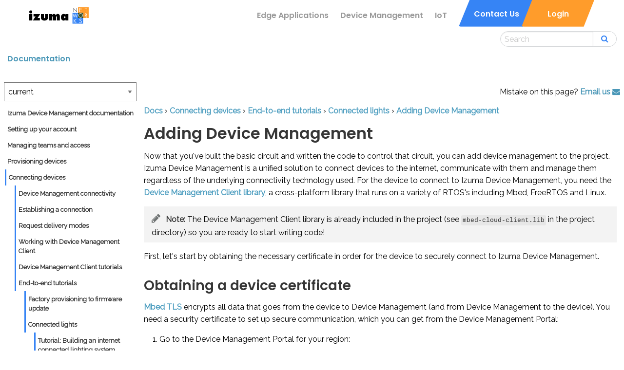

--- FILE ---
content_type: text/html; charset=utf-8
request_url: https://developer.izumanetworks.com/docs/device-management/current/connecting/adding-device-management.html
body_size: 12510
content:
<!DOCTYPE html>
<html class="no-js">
    <head>
        
        <meta charset="utf-8"/>
        <meta content="width=device-width, initial-scale=1.0" name="viewport"/>
        
        
        <meta content="Connect devices and applications through Izuma Device Management" name="description"/>
        
        <title>Adding Device Management - Connecting devices | Izuma Device Management Documentation</title>
        <link href="../static/css/vendor/foundation-6.2.4.min.mbed-cache-4c48f6c816971070eb1e4eca75f0ec30.css" rel="stylesheet"/>
        <link href="../static/css/vendor/font-awesome-4.7.0/css/font-awesome.min.mbed-cache-269550530cc127b6aa5a35925a7de6ce.css" rel="stylesheet"/>
        <link href="../static/css/app.mbed-cache-374145916998d84ebf9bae54a6737b78.css" rel="stylesheet"/>
    
        

    <!-- Google Tag Manager -->
    <script>(function(w,d,s,l,i){w[l]=w[l]||[];w[l].push(
    {'gtm.start': new Date().getTime(),event:'gtm.js'}
    );var f=d.getElementsByTagName(s)[0],
    j=d.createElement(s),dl=l!='dataLayer'?'&l='+l:'';j.async=true;j.src=
    'https://www.googletagmanager.com/gtm.js?id='+i+dl;f.parentNode.insertBefore(j,f);
    })(window,document,'script','dataLayer','GTM-PF8FQSQ');</script>
    <!-- End Google Tag Manager -->

    <meta charset="UTF-8">
    <meta name="viewport" content="width=device-width, initial-scale=1">
    <meta name="description" content="">
    <title> | Izuma Device Management Documents </title>
    <link rel="icon" type="image/png" href=/static/img/icons/favicon-32.png sizes="32x32">
    <link rel="icon" type="image/png" href=/static/img/icons/favicon-64.png sizes="64x64">
    <link rel="icon" type="image/png" href=/static/img/icons/favicon-128.png sizes="128x128">
    <link rel="icon" type="image/png" href=/static/img/icons/favicon-192.png sizes="192x192">
    <link rel="stylesheet" href="https://use.typekit.net/rji0wuf.css">
    <link rel="stylesheet" href="https://fonts.googleapis.com/css?family=Poppins">
    <link rel="stylesheet" href="https://fonts.googleapis.com/css?family=Raleway"> 
    <link rel="stylesheet" href="https://cdnjs.cloudflare.com/ajax/libs/font-awesome/4.7.0/css/font-awesome.min.css">
    <link rel="stylesheet" href=/static/main.css>



<link href="https://fonts.googleapis.com/css?family=Poppins:400,600" rel="stylesheet">
<link rel="stylesheet" type="text/css" href="https://www.izumanetworks.com/css/style.min.css" >
<!-- integrity="sha256-qSZbK8&#43;vyI5vxZSaM9sdgIYw9owKBW7G74Zk13RLz0A=" -->
<link rel="stylesheet" type="text/css" href="https://www.izumanetworks.com/css/icons.css">
<link rel="stylesheet" type="text/css" href="https://www.izumanetworks.com/css/brands.min.css">
<link rel="stylesheet" type="text/css" href="https://www.izumanetworks.com/css/solid.min.css">

    

    
    


<link rel="canonical" href="https://developer2.izumanetworks.com/docs/device-management/current/connecting/adding-device-management.html">


    </head>
    <body>
      <div class="flex-container flex-dir-column fill-viewport-height">
          <div class="common-page-header" >
              <nav class="navbar is-fresh is-transparent no-shadow" role="navigation" aria-label="main navigation">
  <div class="container">
    <div class="navbar-brand">
      <a class="navbar-item" href="https://www.izumanetworks.com">
        <img src="https://www.izumanetworks.com/images/logos/izuma-logo-horizontal.svg" alt="Izuma Networks logo" width="122" height="34">
      </a>
      <a class="navbar-item is-hidden-desktop is-hidden-tablet">
        <div id="menu-icon-wrapper" class="menu-icon-wrapper" style="visibility: visible;">
          <svg width="1000px" height="1000px">
            <path class="path1" d="M 300 400 L 700 400 C 900 400 900 750 600 850 A 400 400 0 0 1 200 200 L 800 800"></path>
            <path class="path2" d="M 300 500 L 700 500"></path>
            <path class="path3" d="M 700 600 L 300 600 C 100 600 100 200 400 150 A 400 380 0 1 1 200 800 L 800 200"></path>
          </svg>
          <!-- <button id="menu-icon-trigger" class="menu-icon-trigger"></button> -->
        </div>
      </a>

      <a role="button" class="navbar-burger" aria-label="menu" aria-expanded="false" data-target="navbar-menu">
        <span aria-hidden="true"></span>
        <span aria-hidden="true"></span>
        <span aria-hidden="true"></span>
      </a>
    </div>

      <div id="navbar-menu" class="navbar-menu is-static">
        <div class="navbar-start">
          <a class="navbar-item is-hidden-mobile">
<!--             <div id="menu-icon-wrapper" class="menu-icon-wrapper" style="visibility: visible;">
              <svg width="1000px" height="1000px">
                <path class="path1" d="M 300 400 L 700 400 C 900 400 900 750 600 850 A 400 400 0 0 1 200 200 L 800 800"></path>
                <path class="path2" d="M 300 500 L 700 500"></path>
                <path class="path3" d="M 700 600 L 300 600 C 100 600 100 200 400 150 A 400 380 0 1 1 200 800 L 800 200"></path>
              </svg>
              <button id="menu-icon-trigger" class="menu-icon-trigger"></button>
            </div>
 -->          </a>
        </div>

        <div class="navbar-end">
          <a href="https://www.izumanetworks.com/s/edge" class="navbar-item is-secondary">
            Edge Applications
          </a>
          <a href="https://www.izumanetworks.com/s/devicemgmt" class="navbar-item is-secondary">
            Device Management
          </a>
          <a href="https://www.izumanetworks.com/s/iot" class="navbar-item is-secondary">
            IoT
          </a>
          <a href="https://www.izumanetworks.com/#contact-us" class="navbar-item">
            <span class="button secondary-btn btn2 raised">
              Contact Us
            </span>
          </a>
          <a href="https://portal.mbedcloud.com/" class="navbar-item">
            <span class="button login-btn secondary-btn raised">
               Login
            </span>
          </a>
        </div>
      </div>
  </div>
</nav>



<div class="top-bar-right">
  <ul class="medium-horizontal large-horizontal menu top-level-menu"
      data-responsive-menu="accordion large-dropdown">
  <div class="grid-container flex-child-auto ">
    <div class="search-top-bar-item small-order-3 medium-order-3 large-order-1 hide-from-footer">
      
      <form class="site-search flex-container flex-grow" action="/search/" method="get">
    <div class="input-group margin-bottom-0">
        <input
          id="search-input-field"
          class="transparent grey-border flex-grow margin-right-0"
          aria-label="Search this site"
          placeholder="Search"
          type="search"
          name="q"
          value="">
        <div class="input-group-button search-button">
            <button type="submit">
                <i class="padding-right-1 padding-left-1 fa fa-search cursor-pointer"></i>
            </button>
        </div>
    </div>
</form>

    </div>
  </div>
  </ul>
</div>


          </div>
          <div>
              <div class="izuma-green margin-bottom-1">
    <div class="grid-container">
        <div class="grid-x">
            <h4 class="page-sub-header padding-top-1 padding-bottom-1">
              <a href=/>Documentation</a>
            </h4>
        </div>
    </div>
</div>

<div class="docs-version-picker-bar grid-x align-middle align-justify">
    <div class="cell small-6 medium-2 version-picker-container">
        <select class="version-picker" onchange="goToVersion(this.value)">
            
                <option value="current" selected>
                    current
                </option>
            
                <option value="v4.12" >
                    v4.12
                </option>
            
                <option value="v4.11" >
                    v4.11
                </option>
            
                <option value="v4.10" >
                    v4.10
                </option>
            
                <option value="v4.9" >
                    v4.9
                </option>
            
                <option value="v4.8" >
                    v4.8
                </option>
            
                <option value="v4.7" >
                    v4.7
                </option>
            
                <option value="v4.6" >
                    v4.6
                </option>
            
                <option value="v4.5" >
                    v4.5
                </option>
            
                <option value="v4.4" >
                    v4.4
                </option>
            
                <option value="v4.3" >
                    v4.3
                </option>
            
                <option value="v4.2" >
                    v4.2
                </option>
            
                <option value="v4.1" >
                    v4.1
                </option>
            
                <option value="v4.0" >
                    v4.0
                </option>
            
                <option value="v3.4" >
                    v3.4
                </option>
            
                <option value="v3.3" >
                    v3.3
                </option>
            
        </select>
    </div>

    <div class="cell small-12 medium-shrink contact-us">
        Mistake on this page?
        
            <a href="/cdn-cgi/l/email-protection#f5868085859a8781b59c8f8098949b9081829a879e86db969a98">
                Email us
                <i class="fa fa-envelope"></i>
            </a>
        
    </div>
</div>

<script data-cfasync="false" src="/cdn-cgi/scripts/5c5dd728/cloudflare-static/email-decode.min.js"></script><script>
    function goToVersion(version) {
        window.location.href = window.location.href.replace("current", version)
    }
</script>

          </div>
          <div class="flex-child-grow">
              
        <div class="off-canvas-wrapper" id="docs-content">
            <div class="off-canvas-wrapper-inner full-height" data-off-canvas-wrapper="">
                <div class="off-canvas-content" data-off-canvas-content="">
                    <a href="#" id="nav-button">
                        <span>
                            <i class="fa fa-bars"></i>
                        </span>
                    </a>

                    <div class="toc-wrapper" id="navbar">
                        <div id="toc">
    
        
        <div class="toc-level top">
            <a class="toc-item welcome" href="../welcome/index.html">Izuma Device Management documentation</a>
        </div>
        

        

    
        
        <div class="toc-level top">
            <a class="toc-item user-account" href="../user-account/index.html">Setting up your account</a>
        </div>
        

        

    
        
        <div class="toc-level top">
            <a class="toc-item team-management" href="../team-management/index.html">Managing teams and access</a>
        </div>
        

        

    
        
        <div class="toc-level top">
            <a class="toc-item provisioning-process" href="../provisioning-process/index.html">Provisioning devices</a>
        </div>
        

        

    
        
        <div class="toc-level top">
            <a class="toc-item connecting active-doc" href="../connecting/index.html">Connecting devices</a>
        </div>
        

        
            <div class="toc-level one">
                <a class="toc-item" href="index.html">Device Management connectivity</a>
                
            </div>
        
            <div class="toc-level one">
                <a class="toc-item" href="establishing-a-connection.html">Establishing a connection</a>
                
                <div class="toc-level two sub">
                    
                    <a class="toc-item" href="device-identity.html">Device identity</a>
                    
                    <div class="toc-level three sub closed">
                        
                        <a class="toc-item" href="device-identity.html">Device identity: Device ID and endpoint name</a>
                        
                    </div>
                    
                    
                    <a class="toc-item" href="device-onboarding.html">Device onboarding</a>
                    
                    <div class="toc-level three sub closed">
                        
                        <a class="toc-item" href="device-onboarding.html">Device onboarding and connection options</a>
                        
                        <a class="toc-item" href="device-credentials.html">Device credentials</a>
                        
                        <a class="toc-item" href="reg-client.html">Set up and register your client with Device Management</a>
                        
                        <a class="toc-item" href="registering-the-device.html">Registering the device</a>
                        
                        <a class="toc-item" href="updating-the-device-s-registration.html">Updating the device's registration</a>
                        
                        <a class="toc-item" href="deregistering-the-device.html">Deregistering the device</a>
                        
                        <a class="toc-item" href="pausing-device-management-client.html">Pausing Device Management Client</a>
                        
                        <a class="toc-item" href="placing-device-management-client-in-alert-state.html">Placing Device Management Client in alert state</a>
                        
                        <a class="toc-item" href="resuming-device-management-client-from-the-pause-or-alert-state.html">Resuming Device Management Client from the pause() or alert() state</a>
                        
                        <a class="toc-item" href="success-and-failure-callbacks.html">Success and failure callbacks</a>
                        
                        <a class="toc-item" href="remotely-collecting-logs-preview-feature.html">Remotely collecting logs [Preview feature]</a>
                        
                    </div>
                    
                    
                    <a class="toc-item" href="device-ownership-first-to-claim-by-enrollment-list.html">Device ownership (first to claim by enrollment list)</a>
                    
                    <div class="toc-level three sub closed">
                        
                        <a class="toc-item" href="device-ownership-first-to-claim-by-enrollment-list.html">First-to-Claim by enrollment list</a>
                        
                    </div>
                    
                    
                </div>
                
            </div>
        
            <div class="toc-level one">
                <a class="toc-item" href="request-delivery-modes.html">Request delivery modes</a>
                
            </div>
        
            <div class="toc-level one">
                <a class="toc-item" href="working-with-device-management-client.html">Working with Device Management Client</a>
                
                <div class="toc-level two sub">
                    
                    <a class="toc-item" href="prerequisites.html">Prerequisites</a>
                    
                    <div class="toc-level three sub closed">
                        
                        <a class="toc-item" href="prerequisites.html">Requirements for embedded production devices</a>
                        
                        <a class="toc-item" href="linux-client-production-reqs.html">Requirements for Linux production devices</a>
                        
                        <a class="toc-item" href="software-stack.html">Software stack requirements</a>
                        
                        <a class="toc-item" href="embedded-systems-examples.html">RAM and flash requirements and examples</a>
                        
                        <a class="toc-item" href="tools-and-accounts.html">Tools and accounts</a>
                        
                        <a class="toc-item" href="connectivity-reqs.html">Network configuration</a>
                        
                    </div>
                    
                    
                    <a class="toc-item" href="optimizing-device-management-client.html">Optimizing Device Management Client</a>
                    
                    
                    <a class="toc-item" href="configuring-device-management-client.html">Configuring Device Management Client</a>
                    
                    <div class="toc-level three sub closed">
                        
                        <a class="toc-item" href="configuring-for-optimized-memory-use.html">Configuring for optimized memory use</a>
                        
                        <a class="toc-item" href="advanced-configuration-options.html">Advanced configuration options</a>
                        
                    </div>
                    
                    
                    <a class="toc-item" href="setting-up-firmware-over-the-air.html">Setting up Firmware-Over-the-Air</a>
                    
                    <div class="toc-level three sub closed">
                        
                        <a class="toc-item" href="setting-up-firmware-over-the-air.html">Configuring firmware updates</a>
                        
                        <a class="toc-item" href="integrating-firmware-update-platform-hooks-with-your-application.html">Integrating firmware update platform hooks with your application</a>
                        
                        <a class="toc-item" href="integrating-firmware-update-for-linux-targets.html">Integrating firmware update for Linux targets</a>
                        
                        <a class="toc-item" href="managing-firmware-download-behavior.html">Managing firmware download behavior</a>
                        
                        <a class="toc-item" href="implementing-component-update.html">Implementing component update</a>
                        
                        <a class="toc-item" href="implementing-combined-update.html">Implementing combined update</a>
                        
                    </div>
                    
                    
                    <a class="toc-item" href="defining-resources-in-device-management-client.html">Defining resources in Device Management Client</a>
                    
                    <div class="toc-level three sub closed">
                        
                        <a class="toc-item" href="defining-resources-in-device-management-client.html">Creating and configuring Objects and Resources</a>
                        
                        <a class="toc-item" href="objects.html">Objects</a>
                        
                        <a class="toc-item" href="collecting-resources.html">Resources and resource instances</a>
                        
                        <a class="toc-item" href="handle-resources.html">Handling resources from a device application</a>
                        
                    </div>
                    
                    
                    <a class="toc-item" href="creating-a-combined-provisioning-and-connectivity-device-application.html">Creating a combined provisioning and connectivity device application</a>
                    
                    
                    <a class="toc-item" href="upgrading-to-device-management-client-4-8-0-or-higher.html">Upgrading to Device Management Client 4.8.0 or higher</a>
                    
                    
                </div>
                
            </div>
        
            <div class="toc-level one">
                <a class="toc-item" href="device-management-client-tutorials.html">Device Management Client tutorials</a>
                
                <div class="toc-level two sub">
                    
                    <a class="toc-item" href="tutorial-options.html">Tutorial options</a>
                    
                    <div class="toc-level three sub closed">
                        
                        <a class="toc-item" href="tutorial-options.html">Tutorial: connecting with Mbed OS, Zephyr OS or Linux</a>
                        
                    </div>
                    
                    
                    <a class="toc-item" href="mbed-os.html">Mbed OS</a>
                    
                    <div class="toc-level three sub closed">
                        
                        <a class="toc-item" href="mbed-os.html">Command-line tutorial for the advanced Device Management Client example with an Mbed OS device</a>
                        
                        <a class="toc-item" href="tutorial-pelion-mbedos.html">Command-line tutorial for the basic Device Management Client example with an Mbed OS device</a>
                        
                    </div>
                    
                    
                    <a class="toc-item" href="zephyr.html">Zephyr</a>
                    
                    <div class="toc-level three sub closed">
                        
                        <a class="toc-item" href="zephyr.html">Command-line tutorial for the Device Management Client example with Zephyr OS</a>
                        
                    </div>
                    
                    
                    <a class="toc-item" href="renesas-sdk.html">Renesas SDK</a>
                    
                    <div class="toc-level three sub closed">
                        
                        <a class="toc-item" href="renesas-sdk.html">Command-line tutorial for Renesas SDK with Izuma Device Management</a>
                        
                    </div>
                    
                    
                    <a class="toc-item" href="nxp-mcuxpresso.html">NXP MCUXpresso</a>
                    
                    <div class="toc-level three sub closed">
                        
                        <a class="toc-item" href="nxp-mcuxpresso.html">Command-line tutorial for NXP MCUXpresso SDK with Pelion</a>
                        
                    </div>
                    
                    
                    <a class="toc-item" href="linux-on-pc.html">Linux on PC</a>
                    
                    <div class="toc-level three sub closed">
                        
                        <a class="toc-item" href="linux-on-pc.html">Connect a Linux device</a>
                        
                        <a class="toc-item" href="tutorial-connect-tpm.html">Connect a Linux device with a TPM</a>
                        
                    </div>
                    
                    
                    <a class="toc-item" href="working-with-production-credentials.html">Working with production credentials</a>
                    
                    
                    <a class="toc-item" href="troubleshooting.html">Troubleshooting</a>
                    
                    <div class="toc-level three sub closed">
                        
                        <a class="toc-item" href="troubleshooting.html">Troubleshooting the tutorials</a>
                        
                    </div>
                    
                    
                    <a class="toc-item" href="debugging.html">Debugging</a>
                    
                    <div class="toc-level three sub closed">
                        
                        <a class="toc-item" href="debugging.html">Debugging your connection</a>
                        
                    </div>
                    
                    
                </div>
                
            </div>
        
            <div class="toc-level one">
                <a class="toc-item" href="end-to-end-tutorials.html">End-to-end tutorials</a>
                
                <div class="toc-level two sub">
                    
                    <a class="toc-item" href="factory-provisioning-to-firmware-update.html">Factory provisioning to firmware update</a>
                    
                    <div class="toc-level three sub closed">
                        
                        <a class="toc-item" href="factory-provisioning-to-firmware-update.html">Tutorial: From factory provisioning to update campaigns</a>
                        
                        <a class="toc-item" href="generate-update-credentials.html">Generate update credentials</a>
                        
                        <a class="toc-item" href="generate-a-vendor-id-and-class-id.html">Generate a Vendor ID and Class ID</a>
                        
                        <a class="toc-item" href="set-up-the-factory-environment.html">Set up the factory environment</a>
                        
                        <a class="toc-item" href="connect-your-device-to-device-management-portal.html">Connect your device to Device Management Portal</a>
                        
                        <a class="toc-item" href="update-your-device-s-firmware-image.html">Update your device's firmware image</a>
                        
                        <a class="toc-item" href="appendix-delta-update-campaigns.html">Appendix: Delta update campaigns</a>
                        
                    </div>
                    
                    
                    <a class="toc-item" href="connected-lights.html">Connected lights</a>
                    
                    <div class="toc-level three sub closed">
                        
                        <a class="toc-item" href="connected-lights.html">Tutorial: Building an internet connected lighting system</a>
                        
                        <a class="toc-item" href="building-the-circuit.html">Building the circuit</a>
                        
                        <a class="toc-item" href="writing-the-software.html">Writing the software</a>
                        
                        <a class="toc-item" href="adding-device-management.html">Adding Device Management</a>
                        
                        <a class="toc-item" href="controlling-the-device-with-izuma-device-management.html">Controlling the device with Izuma Device Management</a>
                        
                        <a class="toc-item" href="using-the-device-management-api.html">Using the Device Management API</a>
                        
                        <a class="toc-item" href="applying-firmware-updates-to-the-device.html">Applying firmware updates to the device</a>
                        
                        <a class="toc-item" href="conclusion.html">Conclusion</a>
                        
                    </div>
                    
                    
                    <a class="toc-item" href="wi-sun-tutorial.html">Wi-SUN tutorial</a>
                    
                    <div class="toc-level three sub closed">
                        
                        <a class="toc-item" href="wi-sun-tutorial.html">Wi-SUN tutorial</a>
                        
                    </div>
                    
                    
                    <a class="toc-item" href="izuma-border-router-tutorial.html">Izuma Border Router tutorial</a>
                    
                    <div class="toc-level three sub closed">
                        
                        <a class="toc-item" href="izuma-border-router-tutorial.html">Izuma Border Router</a>
                        
                    </div>
                    
                    
                    <a class="toc-item" href="connecting-to-device-management-with-a-pre-provisioned-secure-element.html">Connecting to Device Management with a pre-provisioned secure element</a>
                    
                    <div class="toc-level three sub closed">
                        
                        <a class="toc-item" href="connecting-to-device-management-with-a-pre-provisioned-secure-element.html">Connecting to Device Management with a pre-provisioned ATECC608A secure element</a>
                        
                    </div>
                    
                    
                </div>
                
            </div>
        

    
        
        <div class="toc-level top">
            <a class="toc-item resources" href="../resources/index.html">Collecting data from devices</a>
        </div>
        

        

    
        
        <div class="toc-level top">
            <a class="toc-item updating-firmware" href="../updating-firmware/index.html">Updating device firmware</a>
        </div>
        

        

    
        
        <div class="toc-level top">
            <a class="toc-item device-management" href="../device-management/index.html">Managing devices</a>
        </div>
        

        

    
        
        <div class="toc-level top">
            <a class="toc-item sda" href="../sda/index.html">Secure device access</a>
        </div>
        

        

    
        
        <div class="toc-level top">
            <a class="toc-item porting" href="../porting/index.html">Porting devices</a>
        </div>
        

        

    
        
        <div class="toc-level top">
            <a class="toc-item service-api-references" href="../service-api-references/index.html">Service API references</a>
        </div>
        

        

    
        
        <div class="toc-level top">
            <a class="toc-item client-api-references" href="../client-api-references/index.html">Client API references</a>
        </div>
        

        

    
        
        <div class="toc-level top">
            <a class="toc-item release-notes" href="../release-notes/index.html">Release notes</a>
        </div>
        

        

    
        
        <div class="toc-level top">
            <a class="toc-item related-products" href="../related-products/index.html">Related products</a>
        </div>
        

        

    
</div>
                    </div>

                    <div class="page-wrapper" id="page">
                        <div class="row">
                            <div class="content large-12 medium-12 columns" id="content">
                                <div class="breadcrumbs">
                                    
                                    <a href="..">Docs</a>
                                     › 
                                    
                                    <a href="index.html">Connecting devices</a>
                                     › 
                                    
                                    <a href="end-to-end-tutorials.html">End-to-end tutorials</a>
                                     › 
                                    
                                    <a href="connected-lights.html">Connected lights</a>
                                     › 
                                    
                                    <a href="adding-device-management.html">Adding Device Management</a>
                                    
                                    
                                </div>
                                <h1>Adding Device Management</h1><p>Now that you've built the basic circuit and written the code to control that circuit, you can add device management to the project. Izuma Device Management is a unified solution to connect devices to the internet, communicate with them and manage them regardless of the underlying connectivity technology used. For the device to connect to Izuma Device Management, you need the <a href="https://cloud.mbed.com/docs/latest/mbed-cloud-client/index.html">Device Management Client library</a>, a cross-platform library that runs on a variety of RTOS's including Mbed, FreeRTOS and Linux.</p><p><span class="notes"><strong>Note:</strong> The Device Management Client library is already included in the project (see <code>mbed-cloud-client.lib</code> in the project directory) so you are ready to start writing code!</span></p><p>First, let's start by obtaining the necessary certificate in order for the device to securely connect to Izuma Device Management.</p><h2 id="obtaining-a-device-certificate">Obtaining a device certificate</h2><p><a href="https://tls.mbed.org">Mbed TLS</a> encrypts all data that goes from the device to Device Management (and from Device Management to the device). You need a security certificate to set up secure communication, which you can get from the Device Management Portal:</p><ol>
<li>
<p>Go to the Device Management Portal for your region:</p>
<ul>
<li><a href="https://portal.mbedcloud.com">United States</a>.</li>
</ul>
</li>
<li>
<p>Sign in.</p>
</li>
<li>
<p>Select <strong>Device identity</strong> &gt; <strong>Certificates</strong>.</p>
</li>
<li>
<p>Click <strong>New certificate</strong> &gt; <strong>Create a developer certificate</strong>.</p>
</li>
<li>
<p>Enter a name for the certificate, and click <strong>Create certificate</strong>.</p>
</li>
<li>
<p>Go to <strong>Device identity</strong> &gt; <strong>Certificates</strong> again.</p>
</li>
<li>
<p>Click on your new certificate.</p>
</li>
<li>
<p>Click <strong>Download developer C file</strong>. Your certificate file downloads.</p>
<p><span class="images"><img alt="The certificate is located in the white box" src="images/4_lights1.png"/></span></p>
</li>
<li>
<p>Copy the file (named <code>mbed_cloud_dev_credentials.c</code>) into the root directory.</p>
</li>
</ol><h2 id="adding-connectivity-to-the-board">Adding connectivity to the board</h2><h3 id="built-in-connectivity">Built-in connectivity</h3><p>If you have a development board that connects over Ethernet, just plug in an Ethernet cable. The board should receive it's IP address through DHCP automatically. If you have a board that connects over Wi-Fi, more actions are required, since we need to supply the necessary credentials.</p><p><span class="notes"><strong>Note:</strong> This example assumes that the network has DHCP enabled.</span></p><p><strong>Setting the Wi-Fi credentials</strong></p><p>If you're using Wi-Fi, you'll need to set your Wi-Fi SSID and Password. Open <code>mbed_app.json</code> and locate the section that mentions <code>nsapi.default-wifi</code>:</p><pre lang="json"><code>/* mbed_app.json */

/* snip */

            "nsapi.default-wifi-security"       : "WPA_WPA2",
            "nsapi.default-wifi-ssid"           : "\"SSID\"",
            "nsapi.default-wifi-password"       : "\"Password\""

/* snip */
</code></pre><p>Update these to reflect the credentials of your Wi-Fi network.</p><h3 id="no-built-in-connectivity">No built-in connectivity</h3><p>If your board does not have built-in connectivity, or when you want to use a different connectivity module (such as an external Wi-Fi module) you need to:</p><ol>
<li>Add the driver for the module to your project.</li>
<li>Replace the call to <code>NetworkInterface::get_default_instance()</code> with a call to the driver.</li>
</ol><p>More information on the networking API, and a list of drivers are available in the <a href="https://os.mbed.com/docs/latest/reference/ip-networking.html">IP Networking section</a> of the Mbed OS documentation.</p><h2 id="writing-code">Writing code</h2><h3 id="setting-up-a-connection">Setting up a connection</h3><p>You need to add some code to the application, so it connects to the internet and sets up a connection to Device Management. The following code is adapted from the <a href="https://github.com/armmbed/mbed-os-example-pelion/">mbed-os-example-pelion</a> example.</p><p>Replace <code>lighting-system-firmware/source/main.cpp</code> with:</p><pre lang="cpp"><code>#include "mbed-cloud-client/MbedCloudClient.h" // Required for new MbedCloudClient()
#include "factory_configurator_client.h"       // Required for fcc_* functions and FCC_* defines
#include "m2mresource.h"                       // Required for M2MResource
#include "key_config_manager.h"                // Required for kcm_factory_reset

#include "mbed.h"
#include "DeviceKey.h"
#include "kv_config.h"
#include "mbed-trace/mbed_trace.h"             // Required for mbed_trace_*
#include "led.h"                               // Abstracts away the differences between the LED type

// Pointers to the resources that will be created in `main`.
static MbedCloudClient *cloud_client;
static bool cloud_client_running = true;
static NetworkInterface *network = NULL;
static int error_count = 0;

// Fake entropy needed for non-TRNG boards. Suitable only for demo devices.
const uint8_t MBED_CLOUD_DEV_ENTROPY[] = { 0xf6, 0xd6, 0xc0, 0x09, 0x9e, 0x6e, 0xf2, 0x37, 0xdc, 0x29, 0x88, 0xf1, 0x57, 0x32, 0x7d, 0xde, 0xac, 0xb3, 0x99, 0x8c, 0xb9, 0x11, 0x35, 0x18, 0xeb, 0x48, 0x29, 0x03, 0x6a, 0x94, 0x6d, 0xe8, 0x40, 0xc0, 0x28, 0xcc, 0xe4, 0x04, 0xc3, 0x1f, 0x4b, 0xc2, 0xe0, 0x68, 0xa0, 0x93, 0xe6, 0x3a };
const int MAX_ERROR_COUNT = 5;

// The PIR sensor/user button acts as an interrupt - signals us whenever it goes high (or low)
InterruptIn sensor(PIR_OR_BTN);   // This pin value comes out mbed_app.json

// Resource declarations, they're assigned a value in `main`.
static M2MResource* ledColor;
static M2MResource* ledStatus;
static M2MResource* ledTimeout;
static M2MResource* sensorCount;
static M2MResource* deregisterClient;
static SocketAddress sa;

EventQueue eventQueue(32 * EVENTS_EVENT_SIZE);
Thread t;

// Variable that holds whether the light is on because the PIR sensor/user button is triggered (and timeout didn't happen yet)
bool ledOnBecauseOfSensor = false;

// Timeout based on led/0/timeout, disables the light after a set interval
Timeout sensorTimeout;

// // Permanent statuses (set by led/0/permanent_status)
enum PermanentStatus {
    STATUS_NONE = 0,
    STATUS_ON   = 1,
    STATUS_OFF  = 2
};

// clear the lights
void putLightsOff() {
    setRgbColor(0.0f, 0.0f, 0.0f);
}

// As said above, color is encoded in three bytes
void putLightsOn() {
    int color = (int)ledColor-&gt;get_value_int();

    // parse the individual channels
    int redCh   = color &gt;&gt; 16 &amp; 0xff;
    int greenCh = color &gt;&gt; 8 &amp; 0xff;
    int blueCh  = color &amp; 0xff;

    // our color is 0..255, but we need a float between 0..1, cast it.
    float red = static_cast&lt;float&gt;(redCh) / 255.0f;
    float green = static_cast&lt;float&gt;(greenCh) / 255.0f;
    float blue = static_cast&lt;float&gt;(blueCh) / 255.0f;
    setRgbColor(red, green, blue);
}

// Color updated from the cloud,
// if the LED is on because of the PIR/user button, or if the LED is on permanently -&gt; Set the color.
void colorChanged(const char* /*object_name*/) {
    int status = (int)ledStatus-&gt;get_value_int();

    if (ledOnBecauseOfSensor || status == STATUS_ON) {
        putLightsOn();
    }
}

// Status changes from the cloud
void statusChanged(const char* /*object_name*/) {
    int newStatus = (int)ledStatus-&gt;get_value_int();

    switch (newStatus) {
        case STATUS_ON: // Permanently on? OK.
            putLightsOn();
            break;
        case STATUS_NONE: // Otherwise listen to PIR sensor/user button
        case STATUS_OFF:  // Or be off forever
            putLightsOff();
            break;
    }
}

// Timeout (from led/0/timeout) happened after PIR sensor/user button was triggered...
void onSensorTimeout() {
  // if we're not permanent on
    if ((int)ledStatus-&gt;get_value_int() != STATUS_ON) {
        // clear the lights
        putLightsOff();

        ledOnBecauseOfSensor = false;
    }
}

// When the PIR sensor/user button fires...
void sensor_rise() {
    // Update the resource
    sensorCount-&gt;set_value((int)sensorCount-&gt;get_value_int() + 1);

    // Permanent off? Don't put the lights on...
    if ((int)ledStatus-&gt;get_value_int() == STATUS_OFF) return;

    // Otherwise do it!
    ledOnBecauseOfSensor = true;
    putLightsOn();

    // And attach the timeout
    std::chrono::seconds timeout{ledTimeout-&gt;get_value_int()};
    sensorTimeout.attach(eventQueue.event(&amp;onSensorTimeout), timeout);
}

// Use the built-in LED as a status LED
DigitalOut statusLed(LED1);
int        statusLedBlinkId;    // Callback ID
void blink_builtin_led() {
    statusLed = !statusLed;
}

void print_client_ids(void)
{
    printf("Account ID: %s\n", cloud_client-&gt;endpoint_info()-&gt;account_id.c_str());
    printf("Endpoint name: %s\n", cloud_client-&gt;endpoint_info()-&gt;internal_endpoint_name.c_str());
    printf("Device ID: %s\n\n", cloud_client-&gt;endpoint_info()-&gt;endpoint_name.c_str());
}

void deregister_client(void)
{
    printf("Unregistering and disconnecting from the network.\n");
    cloud_client-&gt;close();
}

void deregister(void* /*arguments*/)
{
    printf("POST deregister executed\n");
    deregisterClient-&gt;send_delayed_post_response();

    deregister_client();
}

void client_registered(void) {
    // When we registered with Izuma Device Management, blink faster
    eventQueue.cancel(statusLedBlinkId);

    statusLedBlinkId = eventQueue.call_every(300ms, &amp;blink_builtin_led);

    printf("Client registered.\n");
    print_client_ids();
    error_count = 0;
}

void client_registration_updated(void)
{
    printf("Client registration updated.\n");
    error_count = 0;
}

void client_unregistered(void)
{
    printf("Client unregistered.\n");
    (void) network-&gt;disconnect();
    cloud_client_running = false;
}

void client_error(int err)
{
    printf("client_error(%d) -&gt; %s\n", err, cloud_client-&gt;error_description());
    if (err == MbedCloudClient::ConnectNetworkError ||
        err == MbedCloudClient::ConnectDnsResolvingFailed ||
        err == MbedCloudClient::ConnectSecureConnectionFailed) {
        if(++error_count == MAX_ERROR_COUNT) {
            printf("Max error count %d reached, rebooting.\n\n", MAX_ERROR_COUNT);
            ThisThread::sleep_for(1s);
            NVIC_SystemReset();
        }
    }
}

int main(int, char**) {
    // Blink the built-in LED every 1000ms. After registering we'll blink every 300ms.
    statusLedBlinkId = eventQueue.call_every(1s, &amp;blink_builtin_led);

    // Disable the LED
    setRgbColor(0.0f, 0.0f, 0.0f);

    // The PIR sensor/user button uses interrupts, no need to poll
    sensor.rise(eventQueue.event(&amp;sensor_rise));

    int status;

    status = mbed_trace_init();
    if (status != 0) {
        printf("mbed_trace_init() failed with %d\n", status);
        return -1;
    }

    // Mount default kvstore
    printf("Application ready\n");
    status = kv_init_storage_config();
    if (status != MBED_SUCCESS) {
        printf("kv_init_storage_config() - failed, status %d\n", status);
        return -1;
    }

#if MBED_MAJOR_VERSION &gt; 5
    // Initialize root of trust
    DeviceKey &amp;devkey = DeviceKey::get_instance();
    devkey.generate_root_of_trust();
#endif

    // Connect with NetworkInterface
    printf("Connect to network\n");
    network = NetworkInterface::get_default_instance();
    if (network == NULL) {
        printf("Failed to get default NetworkInterface\n");
        return -1;
    }
    status = network-&gt;connect();
    if (status != NSAPI_ERROR_OK) {
        printf("NetworkInterface failed to connect with %d\n", status);
        return -1;
    }
    status = network-&gt;get_ip_address(&amp;sa);
    if (status!=0) {
        printf("get_ip_address failed with %d\n", status);
        return -2;
    }
    printf("Network initialized, connected with IP %s\n\n", sa.get_ip_address());

    // Run developer flow
    printf("Start developer flow\n");
    status = fcc_init();
    if (status != FCC_STATUS_SUCCESS) {
        printf("fcc_init() failed with %d\n", status);
        return -1;
    }

    // Inject hardcoded entropy for the device. Suitable only for demo devices.
    (void) fcc_entropy_set(MBED_CLOUD_DEV_ENTROPY, sizeof(MBED_CLOUD_DEV_ENTROPY));
    status = fcc_developer_flow();
    if (status != FCC_STATUS_SUCCESS &amp;&amp; status != FCC_STATUS_KCM_FILE_EXIST_ERROR &amp;&amp; status != FCC_STATUS_CA_ERROR) {
        printf("fcc_developer_flow() failed with %d\n", status);
        return -1;
    }

    cloud_client = new MbedCloudClient(client_registered, client_unregistered, client_error);

    // Initialize client
    cloud_client-&gt;init();

    printf("Create resources\n");
    M2MObjectList m2m_obj_list;

    // Resource declarations
    ledColor = M2MInterfaceFactory::create_resource(m2m_obj_list, 3311, 0, 5706, M2MResourceInstance::INTEGER, M2MBase::GET_PUT_ALLOWED);
    // We encode color in 3 bytes [R, G, B] and put it in an integer by providing the color as an hex value (default color: green)
    if (ledColor-&gt;set_value(0x00ff00) != true) {
        printf("ledColor-&gt;set_value() failed\n");
        return -1;
    }
    if (ledColor-&gt;set_value_updated_function(colorChanged) != true) {
        printf("ledColor-&gt;set_value_updated_function() failed\n");
        return -1;
    }

    ledTimeout = M2MInterfaceFactory::create_resource(m2m_obj_list, 3311, 0, 5853, M2MResourceInstance::INTEGER, M2MBase::GET_PUT_ALLOWED);
    if (ledTimeout-&gt;set_value(5) != true) {
        printf("ledTimeout-&gt;set_value() failed\n");
        return -1;
    }

    ledStatus = M2MInterfaceFactory::create_resource(m2m_obj_list, 3311, 0, 5850, M2MResourceInstance::INTEGER, M2MBase::GET_PUT_ALLOWED);
    if (ledStatus-&gt;set_value(STATUS_NONE) != true) {
        printf("ledStatus-&gt;set_value() failed\n");
        return -1;
    }
    if (ledStatus-&gt;set_value_updated_function(statusChanged) != true) {
        printf("ledStatus-&gt;set_value_updated_function() failed\n");
        return -1;
    }

    sensorCount = M2MInterfaceFactory::create_resource(m2m_obj_list, 3201, 0, 5700, M2MResourceInstance::INTEGER, M2MBase::GET_ALLOWED);
    if (sensorCount-&gt;set_value(0) != true) {
        printf("sensorCount-&gt;set_value() failed\n");
        return -1;
    }

    // POST resource 5000/0/1 to trigger deregister.
    deregisterClient = M2MInterfaceFactory::create_resource(m2m_obj_list, 5000, 0, 1, M2MResourceInstance::INTEGER, M2MBase::POST_ALLOWED);
    deregisterClient-&gt;set_delayed_response(true);
    if (deregisterClient-&gt;set_execute_function(deregister) != true) {
        printf("deregisterClient-&gt;set_execute_function() failed\n");
        return -1;
    }

    printf("Register Izuma Device Management Client\n\n");

    cloud_client-&gt;on_registration_updated(client_registration_updated);

    cloud_client-&gt;add_objects(m2m_obj_list);
    cloud_client-&gt;setup(network);

    t.start(callback(&amp;eventQueue, &amp;EventQueue::dispatch_forever));
}
</code></pre><h3 id="compiling-and-flashing">Compiling and flashing</h3><p>To compile and flash the code, go back to your terminal, and run:</p><pre><code>$ mbed compile -t GCC_ARM -m YOUR_BOARD_NAME --flash
</code></pre><h3 id="resources">Resources</h3><p>The code sample above sets up the connection and declares some resources. You define a resource for every part of the program that needs to be managed from the cloud:</p><ul>
<li>The color and status of the LED should be configurable.</li>
<li>The period between the moment of motion detection to the moment lights go out should be configurable.</li>
<li>There should be a permanent-on mode for the lights.</li>
<li>You should notify Device Management whenever you detect movement.</li>
</ul><p>Think of resources as pieces of information the device makes available. You can read or write to them from the cloud, and the device can use a resource's value to determine the correct action to perform. You can reach a resource with a URI and access modifier (for example, only write allowed), and you can also subscribe to them, so you receive a notification when a resource changes.</p><p>This application defines the following resources (under <code>// Resource declarations</code>):</p><ul>
<li><code>3311/0/5706</code> - the color of the LED.</li>
<li><code>3311/0/5853</code> - the timeout (in seconds) after detection; lights are disabled when this period ends.</li>
<li><code>3311/0/5850</code> - whether you should have the lights permanently on (or off).</li>
<li><code>3201/0/5700</code> - the number of times the PIR sensor or user button was triggered. Read only, and should allow notifications.</li>
</ul><p>You can use the <code>create_resource</code> function to define extra resources and attach actions to each resource.</p><p>When you compile and flash this program, you'll see that when you wave your hand in front of the PIR sensor or press the user button, the color of the LED changes to green, and the LED always turns off after 5 seconds.</p><p>When the connection to Device Management is created, the onboard LED blinks faster. You can now control this device from the cloud.</p><p><span class="notes"><strong>Note:</strong> No connection? <a href="https://os.mbed.com/docs/mbed-os/latest/program-setup/serial-communication.html">Inspect the logs on the device</a>. Use baud rate 115200 to communicate with your device.</span></p><p><span class="notes"><strong>Note:</strong> If you receive an <code>fcc_init</code> error, reformat the SD card (FAT).</span></p>
                            </div>
                        </div>

                        
                        <div class="row">
                            <div class="next-prev-links large-12 medium-12 small-12 columns">
                                
                                <a class="prev-link" href="writing-the-software.html"><i aria-hidden="true" class="fa fa-arrow-circle-left"></i> Previous</a>
                                

                                
                                <a class="next-link" href="controlling-the-device-with-izuma-device-management.html">Next <i aria-hidden="true" class="fa fa-arrow-circle-right"></i></a>
                                
                            </div>
                        </div>
                        
                    </div>
                </div>
            </div>
        </div>
        <script src="../static/js/vendor/jquery-3.2.1.min.mbed-cache-c9f5aeeca3ad37bf2aa006139b935f0a.js"></script>
        <script src="../static/js/toc.mbed-cache-261a3b3a8a10e9d430f4bb5fdd0e5b5c.js"></script>
        <script src="../static/js/vendor/foundation-6.2.4.min.mbed-cache-9f0af735cc1c2011ddd8e8a94273129a.js"></script>
        <script>
            $('#docs-content').foundation();
            $(document).ready(function() {
                initToC();
            });
        </script>
    

          </div>
          <div>
              <footer class="footer footer-dark" style="overflow-y: auto;margin-top: 40px;">
    

    
<!-- Global site tag (gtag.js) - Google Analytics -->
<script async src="https://www.googletagmanager.com/gtag/js?id=G-161HYQJHZ2"></script>
<script>
    window.dataLayer = window.dataLayer || [];
    function gtag(){dataLayer.push(arguments);}
    gtag('js', new Date());

    gtag('config', 'G-161HYQJHZ2');
</script>


  <div class="container">
    <div class="columnz">
      <div class="zcolumn">
        <div class="footer-logo">
          <img src="https://www.izumanetworks.com/images/logos/izuma-logo-mono-white.svg">
        </div>
      </div>
        <div class="zcolumn">
          <div class="footer-column">
            <div class="footer-header">
                <h3>Product</h3>
            </div>
            <ul class="link-list">
              <li>
                <a href="https://www.izumanetworks.com/#izuma-cloud">
                  Izuma Cloud
                </a>
              </li>
              <li>
                <a href="https://www.izumanetworks.com/s/edge/#izumaedge">
                  Izuma Edge
                </a>
              </li>
              <li>
                <a href="https://www.izumanetworks.com/s/devicemgmt/#izuma-connect">
                  Izuma Connect
                </a>
              </li>
              <li>
                <a href="https://www.izumanetworks.com/faq">
                  FAQ
                </a>
              </li>
            </ul>
          </div>
        </div>
        <div class="zcolumn">
          <div class="footer-column">
            <div class="footer-header">
                <h3>Docs</h3>
            </div>
            <ul class="link-list">
              <li>
                <a href="/docs/device-management/current/user-account/index.html">
                  Getting Started
                </a>
              </li>
              <li>
                <a href="/docs/device-management-edge/2.5/introduction/index.html">
                  Edge API Documentation
                </a>
              </li>
              <li>
                <a href="/docs/device-management/current/team-management/index.html">
                  Cloud Admin Guide
                </a>
              </li>
              <li>
                <a href="https://developer.izumanetworks.com">
                  Developer Home
                </a>
              </li>
            </ul>
          </div>
        </div>
      <div class="zcolumn">
        <div class="footer-column">
          <div class="footer-header">
            <h3>Follow Us</h3>
            <nav class="level is-mobile">
              <div class="level-left">
                <a class="level-item" href="https://github.com/PelionIoT">
                  <span class="icon"><i class="fa fa-github"></i></span>
                </a>
                <a class="level-item" href="https://www.linkedin.com/company/izuma-networks">
                  <span class="icon"><i class="fa fa-linkedin"></i></span>
                </a>
                <a class="level-item" href="https://twitter.com/IzumaNetworks">
                  <span class="icon"><i class="fa fa-twitter"></i></span>
                </a>
              </div>
            </nav>
          </div>
        </div>
      </div>
    </div>
  </div>
    <script src="/static/bundle.js"></script>
    <div id="cookiemodule">
    <h5>Important Information for this Izuma Networks website</h5>
    <div id="cookiecontent">
        <p>
            This site uses cookies to store information on your computer.
            By continuing to use our site, you consent to our cookies.
            If you are not happy with the use of these cookies, please review our
            <a href="https://izumanetworks.com/company/policies/cookies">Cookie Policy</a>
            to learn how they can be disabled.
            By disabling cookies, some features of the site will not work.
        </p>
        <button id="acceptcookie">Accept and hide this message</button>
    </div>
</div>
<script src="/static/js/cookie_law.js"></script>

</footer>

          </div>
      </div>
    <script defer src="https://static.cloudflareinsights.com/beacon.min.js/vcd15cbe7772f49c399c6a5babf22c1241717689176015" integrity="sha512-ZpsOmlRQV6y907TI0dKBHq9Md29nnaEIPlkf84rnaERnq6zvWvPUqr2ft8M1aS28oN72PdrCzSjY4U6VaAw1EQ==" data-cf-beacon='{"version":"2024.11.0","token":"cfdd7e681b95492bb3d5a9c66cc53a23","server_timing":{"name":{"cfCacheStatus":true,"cfEdge":true,"cfExtPri":true,"cfL4":true,"cfOrigin":true,"cfSpeedBrain":true},"location_startswith":null}}' crossorigin="anonymous"></script>
</body>
</html>


--- FILE ---
content_type: text/css; charset="utf-8"
request_url: https://developer.izumanetworks.com/static/main.css
body_size: 32449
content:
@media print,screen and (min-width:50em){.reveal,.reveal.large,.reveal.small,.reveal.tiny{right:auto;left:auto;margin:0 auto}}/*! normalize.css v8.0.0 | MIT License | github.com/necolas/normalize.css */html{line-height:1.15;-webkit-text-size-adjust:100%}h1{font-size:2em;margin:.67em 0}hr{box-sizing:content-box;overflow:visible}pre{font-family:monospace,monospace;font-size:1em}a{background-color:transparent}abbr[title]{border-bottom:0;text-decoration:underline dotted}b,strong{font-weight:bolder}code,kbd,samp{font-family:monospace,monospace;font-size:1em}sub,sup{font-size:75%;line-height:0;position:relative;vertical-align:baseline}sub{bottom:-.25em}sup{top:-.5em}img{border-style:none}button,input,optgroup,select,textarea{font-size:100%;line-height:1.15;margin:0}button,input{overflow:visible}button,select{text-transform:none}[type=button],[type=reset],[type=submit],button{-webkit-appearance:button}[type=button]::-moz-focus-inner,[type=reset]::-moz-focus-inner,[type=submit]::-moz-focus-inner,button::-moz-focus-inner{border-style:none;padding:0}[type=button]:-moz-focusring,[type=reset]:-moz-focusring,[type=submit]:-moz-focusring,button:-moz-focusring{outline:1px dotted ButtonText}fieldset{padding:.35em .75em .625em}legend{box-sizing:border-box;color:inherit;display:table;padding:0;white-space:normal}progress{vertical-align:baseline}textarea{overflow:auto}[type=checkbox],[type=radio]{box-sizing:border-box;padding:0}[type=number]::-webkit-inner-spin-button,[type=number]::-webkit-outer-spin-button{height:auto}[type=search]{-webkit-appearance:textfield;outline-offset:-2px}[type=search]::-webkit-search-decoration{-webkit-appearance:none}::-webkit-file-upload-button{-webkit-appearance:button;font:inherit}details{display:block}summary{display:list-item}[hidden],template{display:none}[data-whatinput=mouse] *,[data-whatinput=mouse] :focus,[data-whatinput=touch] *,[data-whatinput=touch] :focus,[data-whatintent=mouse] *,[data-whatintent=mouse] :focus,[data-whatintent=touch] *,[data-whatintent=touch] :focus{outline:none}[draggable=false]{-webkit-touch-callout:none;-webkit-user-select:none}.foundation-mq{font-family:"small=0em&medium=50em&large=75em&xlarge=91.25em&xxlarge=120em"}html{box-sizing:border-box;font-size:100%}*,:after,:before{box-sizing:inherit}body{margin:0;padding:0;background:#fff;font-family:Raleway,Arial,Helvetica,sans-serif;font-weight:400;line-height:1.5;color:#000;-webkit-font-smoothing:antialiased;-moz-osx-font-smoothing:grayscale}img{display:inline-block;vertical-align:middle;max-width:100%;height:auto;-ms-interpolation-mode:bicubic}textarea{height:auto;min-height:50px;border-radius:0}select{box-sizing:border-box;width:100%}.map_canvas embed,.map_canvas img,.map_canvas object,.mqa-display embed,.mqa-display img,.mqa-display object{max-width:none!important}button{padding:0;appearance:none;border:0;border-radius:0;background:transparent;line-height:1;cursor:auto}[data-whatinput=mouse] button{outline:0}pre{overflow:auto;-webkit-overflow-scrolling:touch}button,input,optgroup,select,textarea{font-family:inherit}.is-visible{display:block!important}.is-hidden{display:none!important}[type=color],[type=date],[type=datetime-local],[type=datetime],[type=email],[type=month],[type=number],[type=password],[type=search],[type=tel],[type=text],[type=time],[type=url],[type=week],textarea{display:block;box-sizing:border-box;width:100%;height:2.4375rem;margin:0 0 1rem;padding:.5rem;border:1px solid #767676;border-radius:10px;background-color:#fff;box-shadow:inset 0 1px 2px rgba(0,0,0,.1);font-family:inherit;font-size:1rem;font-weight:400;line-height:1.5;color:#000;transition:box-shadow .5s,border-color .25s ease-in-out;appearance:none}[type=color]:focus,[type=date]:focus,[type=datetime-local]:focus,[type=datetime]:focus,[type=email]:focus,[type=month]:focus,[type=number]:focus,[type=password]:focus,[type=search]:focus,[type=tel]:focus,[type=text]:focus,[type=time]:focus,[type=url]:focus,[type=week]:focus,textarea:focus{outline:none;border:1px solid #767676;background-color:#fff;box-shadow:0 0 5px #767676;transition:box-shadow .5s,border-color .25s ease-in-out}textarea{max-width:100%}textarea[rows]{height:auto}input:disabled,input[readonly],textarea:disabled,textarea[readonly]{background-color:#fafafa;cursor:not-allowed}[type=button],[type=submit]{appearance:none;border-radius:0}input[type=search]{box-sizing:border-box}::placeholder{color:#767676}[type=checkbox],[type=file],[type=radio]{margin:0 0 1rem}[type=checkbox]+label,[type=radio]+label{display:inline-block;vertical-align:baseline;margin-left:.5rem;margin-right:1rem;margin-bottom:0}[type=checkbox]+label[for],[type=radio]+label[for]{cursor:pointer}label>[type=checkbox],label>[type=radio]{margin-right:.5rem}[type=file]{width:100%}label{display:block;margin:0;font-size:.875rem;font-weight:400;line-height:1.8;color:#000}label.middle{margin:0 0 1rem;line-height:1.5;padding:.5625rem 0}.help-text{margin-top:-.5rem;font-size:.8125rem;font-style:italic;color:#000}.input-group{display:flex;width:100%;margin-bottom:1rem;align-items:stretch}.input-group>:first-child,.input-group>:first-child.input-group-button>*{border-radius:10px 0 0 10px}.input-group>:last-child,.input-group>:last-child.input-group-button>*{border-radius:0 10px 10px 0}.input-group-button,.input-group-button a,.input-group-button button,.input-group-button input,.input-group-button label,.input-group-field,.input-group-label{margin:0;white-space:nowrap}.input-group-label{padding:0 1rem;border:1px solid #767676;background:#fafafa;color:#000;text-align:center;white-space:nowrap;display:flex;flex:0 0 auto;align-items:center}.input-group-label:first-child{border-right:0}.input-group-label:last-child{border-left:0}.input-group-field{border-radius:0;flex:1 1 0px;min-width:0}.input-group-button{padding-top:0;padding-bottom:0;text-align:center;display:flex;flex:0 0 auto}.input-group-button a,.input-group-button button,.input-group-button input,.input-group-button label{align-self:stretch;height:auto;padding-top:0;padding-bottom:0;font-size:1rem}fieldset{margin:0;padding:0;border:0}legend{max-width:100%;margin-bottom:.5rem}.fieldset{margin:1.125rem 0;padding:1.25rem;border:1px solid #767676}.fieldset legend{margin:0 0 0 -.1875rem;padding:0 .1875rem}select{height:2.4375rem;margin:0 0 1rem;appearance:none;border:1px solid #767676;border-radius:0;background-color:#fff;font-family:inherit;font-size:1rem;font-weight:400;line-height:1.5;color:#000;background-image:url('data:image/svg+xml;utf8,<svg xmlns="http://www.w3.org/2000/svg" version="1.1" width="32" height="24" viewBox="0 0 32 24"><polygon points="0,0 32,0 16,24" style="fill: rgb%28118, 118, 118%29"></polygon></svg>');background-origin:content-box;background-position:right -1rem center;background-repeat:no-repeat;background-size:9px 6px;padding:.5rem 1.5rem .5rem .5rem;transition:box-shadow .5s,border-color .25s ease-in-out}@media screen and (min-width:0\0){select{background-image:url("[data-uri]")}}select:focus{outline:none;border:1px solid #767676;background-color:#fff;box-shadow:0 0 5px #767676;transition:box-shadow .5s,border-color .25s ease-in-out}select:disabled{background-color:#fafafa;cursor:not-allowed}select::-ms-expand{display:none}select[multiple]{height:auto;background-image:none}select:not([multiple]){padding-top:0;padding-bottom:0}.is-invalid-input:not(:focus){border-color:#cc4b37;background-color:rgb(249.9,237,235)}.is-invalid-input:not(:focus)::placeholder{color:#cc4b37}.form-error,.is-invalid-label{color:#cc4b37}.form-error{display:none;margin-top:-.5rem;margin-bottom:1rem;font-size:.75rem;font-weight:700}.form-error.is-visible{display:block}blockquote,dd,div,dl,dt,form,h1,h2,h3,h4,h5,h6,li,ol,p,pre,td,th,ul{margin:0;padding:0}p{margin-bottom:1rem;font-size:inherit;line-height:1.6;text-rendering:optimizeLegibility}em,i{font-style:italic}b,em,i,strong{line-height:inherit}b,strong{font-weight:700}small{font-size:80%;line-height:inherit}.h1,.h2,.h3,.h4,.h5,.h6,h1,h2,h3,h4,h5,h6{font-family:Poppins,Futura,Arial-bold,sans-serif;font-style:normal;font-weight:400;color:inherit;text-rendering:optimizeLegibility}.h1 small,.h2 small,.h3 small,.h4 small,.h5 small,.h6 small,h1 small,h2 small,h3 small,h4 small,h5 small,h6 small{line-height:0;color:#767676}.h1,h1{font-size:2rem}.h1,.h2,h1,h2{line-height:1.1;margin-top:0;margin-bottom:.5rem}.h2,h2{font-size:1.25rem}.h3,h3{font-size:1.1875rem}.h3,.h4,h3,h4{line-height:1.1;margin-top:0;margin-bottom:.5rem}.h4,h4{font-size:1.125rem}.h5,h5{font-size:1.0625rem}.h5,.h6,h5,h6{line-height:1.1;margin-top:0;margin-bottom:.5rem}.h6,h6{font-size:1rem}@media print,screen and (min-width:50em){.h1,h1{font-size:3rem}.h2,h2{font-size:2.5rem}.h3,h3{font-size:1.9375rem}.h4,h4{font-size:1.5625rem}.h5,h5{font-size:1.25rem}.h6,h6{font-size:1rem}}a{line-height:inherit;color:#4e9ec0;text-decoration:none;cursor:pointer}a:focus,a:hover{color:#4e9ec0;text-decoration:underline}a img,hr{border:0}hr{clear:both;max-width:75rem;height:0;margin:1.25rem auto;border-bottom:1px solid #767676}dl,ol,ul{margin-bottom:1rem;list-style-position:outside;line-height:1.6}li{font-size:inherit}ul{list-style-type:disc}ol,ul{margin-left:1.25rem}ol ol,ol ul,ul ol,ul ul{margin-left:1.25rem;margin-bottom:0}dl{margin-bottom:1rem}dl dt{margin-bottom:.3rem;font-weight:700}blockquote{margin:0 0 1rem;padding:.5625rem 1.25rem 0 1.1875rem;border-left:1px solid #767676}blockquote,blockquote p{line-height:1.6;color:#767676}abbr,abbr[title]{border-bottom:1px dotted #000;cursor:help;text-decoration:none}figure,kbd{margin:0}kbd{padding:.125rem .25rem 0;background-color:#fafafa;font-family:Consolas,Liberation Mono,Courier,monospace;color:#000}.subheader{margin-top:.2rem;margin-bottom:.5rem;font-weight:400;line-height:1.1;color:#767676}.lead{font-size:125%;line-height:1.6}.stat{font-size:2.5rem;line-height:1}p+.stat{margin-top:-1rem}ol.no-bullet,ul.no-bullet{margin-left:0;list-style:none}.cite-block,cite{display:block;color:#767676;font-size:.8125rem}.cite-block:before,cite:before{content:"— "}.code-inline,code{display:inline;max-width:100%;word-wrap:break-word;padding:.125rem .3125rem .0625rem}.code-block,.code-inline,code{border:1px solid #767676;background-color:#fafafa;font-family:Consolas,Liberation Mono,Courier,monospace;font-weight:400;color:#000}.code-block{display:block;overflow:auto;white-space:pre;padding:1rem;margin-bottom:1.5rem}.text-left{text-align:left}.text-right{text-align:right}.text-center{text-align:center}.text-justify{text-align:justify}@media print,screen and (min-width:50em){.medium-text-left{text-align:left}.medium-text-right{text-align:right}.medium-text-center{text-align:center}.medium-text-justify{text-align:justify}}@media print,screen and (min-width:75em){.large-text-left{text-align:left}.large-text-right{text-align:right}.large-text-center{text-align:center}.large-text-justify{text-align:justify}}.show-for-print{display:none!important}@media print{*{background:transparent!important;color:#000!important;print-color-adjust:economy;box-shadow:none!important;text-shadow:none!important}.show-for-print{display:block!important}.hide-for-print{display:none!important}table.show-for-print{display:table!important}thead.show-for-print{display:table-header-group!important}tbody.show-for-print{display:table-row-group!important}tr.show-for-print{display:table-row!important}td.show-for-print,th.show-for-print{display:table-cell!important}a,a:visited{text-decoration:underline}a[href]:after{content:" (" attr(href) ")"}.ir a:after,a[href^="#"]:after,a[href^="javascript:"]:after{content:""}abbr[title]:after{content:" (" attr(title) ")"}blockquote,pre{border:1px solid #767676;page-break-inside:avoid}thead{display:table-header-group}img,tr{page-break-inside:avoid}img{max-width:100%!important}@page{margin:.5cm}h2,h3,p{orphans:3;widows:3}h2,h3{page-break-after:avoid}.print-break-inside{page-break-inside:auto}}.grid-container{padding-right:.625rem;padding-left:.625rem;max-width:75rem;margin-left:auto;margin-right:auto}@media print,screen and (min-width:50em){.grid-container{padding-right:.9375rem;padding-left:.9375rem}}.grid-container.fluid{padding-right:.625rem;padding-left:.625rem;max-width:100%;margin-left:auto;margin-right:auto}@media print,screen and (min-width:50em){.grid-container.fluid{padding-right:.9375rem;padding-left:.9375rem}}.grid-container.full{padding-right:0;padding-left:0;max-width:100%;margin-left:auto;margin-right:auto}.grid-x{display:flex;flex-flow:row wrap}.cell{flex:0 0 auto;min-height:0;min-width:0;width:100%}.cell.auto{flex:1 1 0}.cell.shrink{flex:0 0 auto}.grid-x>.auto,.grid-x>.shrink{width:auto}.grid-x>.small-1,.grid-x>.small-2,.grid-x>.small-3,.grid-x>.small-4,.grid-x>.small-5,.grid-x>.small-6,.grid-x>.small-7,.grid-x>.small-8,.grid-x>.small-9,.grid-x>.small-10,.grid-x>.small-11,.grid-x>.small-12,.grid-x>.small-full,.grid-x>.small-shrink{flex-basis:auto}@media print,screen and (min-width:50em){.grid-x>.medium-1,.grid-x>.medium-2,.grid-x>.medium-3,.grid-x>.medium-4,.grid-x>.medium-5,.grid-x>.medium-6,.grid-x>.medium-7,.grid-x>.medium-8,.grid-x>.medium-9,.grid-x>.medium-10,.grid-x>.medium-11,.grid-x>.medium-12,.grid-x>.medium-full,.grid-x>.medium-shrink{flex-basis:auto}}@media print,screen and (min-width:75em){.grid-x>.large-1,.grid-x>.large-2,.grid-x>.large-3,.grid-x>.large-4,.grid-x>.large-5,.grid-x>.large-6,.grid-x>.large-7,.grid-x>.large-8,.grid-x>.large-9,.grid-x>.large-10,.grid-x>.large-11,.grid-x>.large-12,.grid-x>.large-full,.grid-x>.large-shrink{flex-basis:auto}}.grid-x>.small-1,.grid-x>.small-2,.grid-x>.small-3,.grid-x>.small-4,.grid-x>.small-5,.grid-x>.small-6,.grid-x>.small-7,.grid-x>.small-8,.grid-x>.small-9,.grid-x>.small-10,.grid-x>.small-11,.grid-x>.small-12{flex:0 0 auto}.grid-x>.small-1{width:8.3333333333%}.grid-x>.small-2{width:16.6666666667%}.grid-x>.small-3{width:25%}.grid-x>.small-4{width:33.3333333333%}.grid-x>.small-5{width:41.6666666667%}.grid-x>.small-6{width:50%}.grid-x>.small-7{width:58.3333333333%}.grid-x>.small-8{width:66.6666666667%}.grid-x>.small-9{width:75%}.grid-x>.small-10{width:83.3333333333%}.grid-x>.small-11{width:91.6666666667%}.grid-x>.small-12{width:100%}@media print,screen and (min-width:50em){.grid-x>.medium-auto{flex:1 1 0;width:auto}.grid-x>.medium-1,.grid-x>.medium-2,.grid-x>.medium-3,.grid-x>.medium-4,.grid-x>.medium-5,.grid-x>.medium-6,.grid-x>.medium-7,.grid-x>.medium-8,.grid-x>.medium-9,.grid-x>.medium-10,.grid-x>.medium-11,.grid-x>.medium-12,.grid-x>.medium-shrink{flex:0 0 auto}.grid-x>.medium-shrink{width:auto}.grid-x>.medium-1{width:8.3333333333%}.grid-x>.medium-2{width:16.6666666667%}.grid-x>.medium-3{width:25%}.grid-x>.medium-4{width:33.3333333333%}.grid-x>.medium-5{width:41.6666666667%}.grid-x>.medium-6{width:50%}.grid-x>.medium-7{width:58.3333333333%}.grid-x>.medium-8{width:66.6666666667%}.grid-x>.medium-9{width:75%}.grid-x>.medium-10{width:83.3333333333%}.grid-x>.medium-11{width:91.6666666667%}.grid-x>.medium-12{width:100%}}@media print,screen and (min-width:75em){.grid-x>.large-auto{flex:1 1 0;width:auto}.grid-x>.large-1,.grid-x>.large-2,.grid-x>.large-3,.grid-x>.large-4,.grid-x>.large-5,.grid-x>.large-6,.grid-x>.large-7,.grid-x>.large-8,.grid-x>.large-9,.grid-x>.large-10,.grid-x>.large-11,.grid-x>.large-12,.grid-x>.large-shrink{flex:0 0 auto}.grid-x>.large-shrink{width:auto}.grid-x>.large-1{width:8.3333333333%}.grid-x>.large-2{width:16.6666666667%}.grid-x>.large-3{width:25%}.grid-x>.large-4{width:33.3333333333%}.grid-x>.large-5{width:41.6666666667%}.grid-x>.large-6{width:50%}.grid-x>.large-7{width:58.3333333333%}.grid-x>.large-8{width:66.6666666667%}.grid-x>.large-9{width:75%}.grid-x>.large-10{width:83.3333333333%}.grid-x>.large-11{width:91.6666666667%}.grid-x>.large-12{width:100%}}.grid-margin-x:not(.grid-x)>.cell{width:auto}.grid-margin-y:not(.grid-y)>.cell{height:auto}.grid-margin-x{margin-left:-.625rem;margin-right:-.625rem}@media print,screen and (min-width:50em){.grid-margin-x{margin-left:-.9375rem;margin-right:-.9375rem}}.grid-margin-x>.cell{width:calc(100% - 1.25rem);margin-left:.625rem;margin-right:.625rem}@media print,screen and (min-width:50em){.grid-margin-x>.cell{width:calc(100% - 1.875rem);margin-left:.9375rem;margin-right:.9375rem}}.grid-margin-x>.auto,.grid-margin-x>.shrink{width:auto}.grid-margin-x>.small-1{width:calc(8.33333% - 1.25rem)}.grid-margin-x>.small-2{width:calc(16.66667% - 1.25rem)}.grid-margin-x>.small-3{width:calc(25% - 1.25rem)}.grid-margin-x>.small-4{width:calc(33.33333% - 1.25rem)}.grid-margin-x>.small-5{width:calc(41.66667% - 1.25rem)}.grid-margin-x>.small-6{width:calc(50% - 1.25rem)}.grid-margin-x>.small-7{width:calc(58.33333% - 1.25rem)}.grid-margin-x>.small-8{width:calc(66.66667% - 1.25rem)}.grid-margin-x>.small-9{width:calc(75% - 1.25rem)}.grid-margin-x>.small-10{width:calc(83.33333% - 1.25rem)}.grid-margin-x>.small-11{width:calc(91.66667% - 1.25rem)}.grid-margin-x>.small-12{width:calc(100% - 1.25rem)}@media print,screen and (min-width:50em){.grid-margin-x>.auto,.grid-margin-x>.shrink{width:auto}.grid-margin-x>.small-1{width:calc(8.33333% - 1.875rem)}.grid-margin-x>.small-2{width:calc(16.66667% - 1.875rem)}.grid-margin-x>.small-3{width:calc(25% - 1.875rem)}.grid-margin-x>.small-4{width:calc(33.33333% - 1.875rem)}.grid-margin-x>.small-5{width:calc(41.66667% - 1.875rem)}.grid-margin-x>.small-6{width:calc(50% - 1.875rem)}.grid-margin-x>.small-7{width:calc(58.33333% - 1.875rem)}.grid-margin-x>.small-8{width:calc(66.66667% - 1.875rem)}.grid-margin-x>.small-9{width:calc(75% - 1.875rem)}.grid-margin-x>.small-10{width:calc(83.33333% - 1.875rem)}.grid-margin-x>.small-11{width:calc(91.66667% - 1.875rem)}.grid-margin-x>.small-12{width:calc(100% - 1.875rem)}.grid-margin-x>.medium-auto,.grid-margin-x>.medium-shrink{width:auto}.grid-margin-x>.medium-1{width:calc(8.33333% - 1.875rem)}.grid-margin-x>.medium-2{width:calc(16.66667% - 1.875rem)}.grid-margin-x>.medium-3{width:calc(25% - 1.875rem)}.grid-margin-x>.medium-4{width:calc(33.33333% - 1.875rem)}.grid-margin-x>.medium-5{width:calc(41.66667% - 1.875rem)}.grid-margin-x>.medium-6{width:calc(50% - 1.875rem)}.grid-margin-x>.medium-7{width:calc(58.33333% - 1.875rem)}.grid-margin-x>.medium-8{width:calc(66.66667% - 1.875rem)}.grid-margin-x>.medium-9{width:calc(75% - 1.875rem)}.grid-margin-x>.medium-10{width:calc(83.33333% - 1.875rem)}.grid-margin-x>.medium-11{width:calc(91.66667% - 1.875rem)}.grid-margin-x>.medium-12{width:calc(100% - 1.875rem)}}@media print,screen and (min-width:75em){.grid-margin-x>.large-auto,.grid-margin-x>.large-shrink{width:auto}.grid-margin-x>.large-1{width:calc(8.33333% - 1.875rem)}.grid-margin-x>.large-2{width:calc(16.66667% - 1.875rem)}.grid-margin-x>.large-3{width:calc(25% - 1.875rem)}.grid-margin-x>.large-4{width:calc(33.33333% - 1.875rem)}.grid-margin-x>.large-5{width:calc(41.66667% - 1.875rem)}.grid-margin-x>.large-6{width:calc(50% - 1.875rem)}.grid-margin-x>.large-7{width:calc(58.33333% - 1.875rem)}.grid-margin-x>.large-8{width:calc(66.66667% - 1.875rem)}.grid-margin-x>.large-9{width:calc(75% - 1.875rem)}.grid-margin-x>.large-10{width:calc(83.33333% - 1.875rem)}.grid-margin-x>.large-11{width:calc(91.66667% - 1.875rem)}.grid-margin-x>.large-12{width:calc(100% - 1.875rem)}}.grid-padding-x .grid-padding-x{margin-right:-.625rem;margin-left:-.625rem}@media print,screen and (min-width:50em){.grid-padding-x .grid-padding-x{margin-right:-.9375rem;margin-left:-.9375rem}}.grid-container:not(.full)>.grid-padding-x{margin-right:-.625rem;margin-left:-.625rem}@media print,screen and (min-width:50em){.grid-container:not(.full)>.grid-padding-x{margin-right:-.9375rem;margin-left:-.9375rem}}.grid-padding-x>.cell{padding-right:.625rem;padding-left:.625rem}@media print,screen and (min-width:50em){.grid-padding-x>.cell{padding-right:.9375rem;padding-left:.9375rem}}.small-up-1>.cell{width:100%}.small-up-2>.cell{width:50%}.small-up-3>.cell{width:33.3333333333%}.small-up-4>.cell{width:25%}.small-up-5>.cell{width:20%}.small-up-6>.cell{width:16.6666666667%}.small-up-7>.cell{width:14.2857142857%}.small-up-8>.cell{width:12.5%}@media print,screen and (min-width:50em){.medium-up-1>.cell{width:100%}.medium-up-2>.cell{width:50%}.medium-up-3>.cell{width:33.3333333333%}.medium-up-4>.cell{width:25%}.medium-up-5>.cell{width:20%}.medium-up-6>.cell{width:16.6666666667%}.medium-up-7>.cell{width:14.2857142857%}.medium-up-8>.cell{width:12.5%}}@media print,screen and (min-width:75em){.large-up-1>.cell{width:100%}.large-up-2>.cell{width:50%}.large-up-3>.cell{width:33.3333333333%}.large-up-4>.cell{width:25%}.large-up-5>.cell{width:20%}.large-up-6>.cell{width:16.6666666667%}.large-up-7>.cell{width:14.2857142857%}.large-up-8>.cell{width:12.5%}}.grid-margin-x.small-up-1>.cell{width:calc(100% - 1.25rem)}.grid-margin-x.small-up-2>.cell{width:calc(50% - 1.25rem)}.grid-margin-x.small-up-3>.cell{width:calc(33.33333% - 1.25rem)}.grid-margin-x.small-up-4>.cell{width:calc(25% - 1.25rem)}.grid-margin-x.small-up-5>.cell{width:calc(20% - 1.25rem)}.grid-margin-x.small-up-6>.cell{width:calc(16.66667% - 1.25rem)}.grid-margin-x.small-up-7>.cell{width:calc(14.28571% - 1.25rem)}.grid-margin-x.small-up-8>.cell{width:calc(12.5% - 1.25rem)}@media print,screen and (min-width:50em){.grid-margin-x.small-up-1>.cell{width:calc(100% - 1.875rem)}.grid-margin-x.small-up-2>.cell{width:calc(50% - 1.875rem)}.grid-margin-x.small-up-3>.cell{width:calc(33.33333% - 1.875rem)}.grid-margin-x.small-up-4>.cell{width:calc(25% - 1.875rem)}.grid-margin-x.small-up-5>.cell{width:calc(20% - 1.875rem)}.grid-margin-x.small-up-6>.cell{width:calc(16.66667% - 1.875rem)}.grid-margin-x.small-up-7>.cell{width:calc(14.28571% - 1.875rem)}.grid-margin-x.small-up-8>.cell{width:calc(12.5% - 1.875rem)}.grid-margin-x.medium-up-1>.cell{width:calc(100% - 1.875rem)}.grid-margin-x.medium-up-2>.cell{width:calc(50% - 1.875rem)}.grid-margin-x.medium-up-3>.cell{width:calc(33.33333% - 1.875rem)}.grid-margin-x.medium-up-4>.cell{width:calc(25% - 1.875rem)}.grid-margin-x.medium-up-5>.cell{width:calc(20% - 1.875rem)}.grid-margin-x.medium-up-6>.cell{width:calc(16.66667% - 1.875rem)}.grid-margin-x.medium-up-7>.cell{width:calc(14.28571% - 1.875rem)}.grid-margin-x.medium-up-8>.cell{width:calc(12.5% - 1.875rem)}}@media print,screen and (min-width:75em){.grid-margin-x.large-up-1>.cell{width:calc(100% - 1.875rem)}.grid-margin-x.large-up-2>.cell{width:calc(50% - 1.875rem)}.grid-margin-x.large-up-3>.cell{width:calc(33.33333% - 1.875rem)}.grid-margin-x.large-up-4>.cell{width:calc(25% - 1.875rem)}.grid-margin-x.large-up-5>.cell{width:calc(20% - 1.875rem)}.grid-margin-x.large-up-6>.cell{width:calc(16.66667% - 1.875rem)}.grid-margin-x.large-up-7>.cell{width:calc(14.28571% - 1.875rem)}.grid-margin-x.large-up-8>.cell{width:calc(12.5% - 1.875rem)}}.small-margin-collapse,.small-margin-collapse>.cell{margin-right:0;margin-left:0}.small-margin-collapse>.small-1{width:8.3333333333%}.small-margin-collapse>.small-2{width:16.6666666667%}.small-margin-collapse>.small-3{width:25%}.small-margin-collapse>.small-4{width:33.3333333333%}.small-margin-collapse>.small-5{width:41.6666666667%}.small-margin-collapse>.small-6{width:50%}.small-margin-collapse>.small-7{width:58.3333333333%}.small-margin-collapse>.small-8{width:66.6666666667%}.small-margin-collapse>.small-9{width:75%}.small-margin-collapse>.small-10{width:83.3333333333%}.small-margin-collapse>.small-11{width:91.6666666667%}.small-margin-collapse>.small-12{width:100%}@media print,screen and (min-width:50em){.small-margin-collapse>.medium-1{width:8.3333333333%}.small-margin-collapse>.medium-2{width:16.6666666667%}.small-margin-collapse>.medium-3{width:25%}.small-margin-collapse>.medium-4{width:33.3333333333%}.small-margin-collapse>.medium-5{width:41.6666666667%}.small-margin-collapse>.medium-6{width:50%}.small-margin-collapse>.medium-7{width:58.3333333333%}.small-margin-collapse>.medium-8{width:66.6666666667%}.small-margin-collapse>.medium-9{width:75%}.small-margin-collapse>.medium-10{width:83.3333333333%}.small-margin-collapse>.medium-11{width:91.6666666667%}.small-margin-collapse>.medium-12{width:100%}}@media print,screen and (min-width:75em){.small-margin-collapse>.large-1{width:8.3333333333%}.small-margin-collapse>.large-2{width:16.6666666667%}.small-margin-collapse>.large-3{width:25%}.small-margin-collapse>.large-4{width:33.3333333333%}.small-margin-collapse>.large-5{width:41.6666666667%}.small-margin-collapse>.large-6{width:50%}.small-margin-collapse>.large-7{width:58.3333333333%}.small-margin-collapse>.large-8{width:66.6666666667%}.small-margin-collapse>.large-9{width:75%}.small-margin-collapse>.large-10{width:83.3333333333%}.small-margin-collapse>.large-11{width:91.6666666667%}.small-margin-collapse>.large-12{width:100%}}.small-padding-collapse{margin-right:0;margin-left:0}.small-padding-collapse>.cell{padding-right:0;padding-left:0}@media print,screen and (min-width:50em){.medium-margin-collapse,.medium-margin-collapse>.cell{margin-right:0;margin-left:0}}@media print,screen and (min-width:50em){.medium-margin-collapse>.small-1{width:8.3333333333%}.medium-margin-collapse>.small-2{width:16.6666666667%}.medium-margin-collapse>.small-3{width:25%}.medium-margin-collapse>.small-4{width:33.3333333333%}.medium-margin-collapse>.small-5{width:41.6666666667%}.medium-margin-collapse>.small-6{width:50%}.medium-margin-collapse>.small-7{width:58.3333333333%}.medium-margin-collapse>.small-8{width:66.6666666667%}.medium-margin-collapse>.small-9{width:75%}.medium-margin-collapse>.small-10{width:83.3333333333%}.medium-margin-collapse>.small-11{width:91.6666666667%}.medium-margin-collapse>.small-12{width:100%}}@media print,screen and (min-width:50em){.medium-margin-collapse>.medium-1{width:8.3333333333%}.medium-margin-collapse>.medium-2{width:16.6666666667%}.medium-margin-collapse>.medium-3{width:25%}.medium-margin-collapse>.medium-4{width:33.3333333333%}.medium-margin-collapse>.medium-5{width:41.6666666667%}.medium-margin-collapse>.medium-6{width:50%}.medium-margin-collapse>.medium-7{width:58.3333333333%}.medium-margin-collapse>.medium-8{width:66.6666666667%}.medium-margin-collapse>.medium-9{width:75%}.medium-margin-collapse>.medium-10{width:83.3333333333%}.medium-margin-collapse>.medium-11{width:91.6666666667%}.medium-margin-collapse>.medium-12{width:100%}}@media print,screen and (min-width:75em){.medium-margin-collapse>.large-1{width:8.3333333333%}.medium-margin-collapse>.large-2{width:16.6666666667%}.medium-margin-collapse>.large-3{width:25%}.medium-margin-collapse>.large-4{width:33.3333333333%}.medium-margin-collapse>.large-5{width:41.6666666667%}.medium-margin-collapse>.large-6{width:50%}.medium-margin-collapse>.large-7{width:58.3333333333%}.medium-margin-collapse>.large-8{width:66.6666666667%}.medium-margin-collapse>.large-9{width:75%}.medium-margin-collapse>.large-10{width:83.3333333333%}.medium-margin-collapse>.large-11{width:91.6666666667%}.medium-margin-collapse>.large-12{width:100%}}@media print,screen and (min-width:50em){.medium-padding-collapse{margin-right:0;margin-left:0}.medium-padding-collapse>.cell{padding-right:0;padding-left:0}}@media print,screen and (min-width:75em){.large-margin-collapse,.large-margin-collapse>.cell{margin-right:0;margin-left:0}}@media print,screen and (min-width:75em){.large-margin-collapse>.small-1{width:8.3333333333%}.large-margin-collapse>.small-2{width:16.6666666667%}.large-margin-collapse>.small-3{width:25%}.large-margin-collapse>.small-4{width:33.3333333333%}.large-margin-collapse>.small-5{width:41.6666666667%}.large-margin-collapse>.small-6{width:50%}.large-margin-collapse>.small-7{width:58.3333333333%}.large-margin-collapse>.small-8{width:66.6666666667%}.large-margin-collapse>.small-9{width:75%}.large-margin-collapse>.small-10{width:83.3333333333%}.large-margin-collapse>.small-11{width:91.6666666667%}.large-margin-collapse>.small-12{width:100%}}@media print,screen and (min-width:75em){.large-margin-collapse>.medium-1{width:8.3333333333%}.large-margin-collapse>.medium-2{width:16.6666666667%}.large-margin-collapse>.medium-3{width:25%}.large-margin-collapse>.medium-4{width:33.3333333333%}.large-margin-collapse>.medium-5{width:41.6666666667%}.large-margin-collapse>.medium-6{width:50%}.large-margin-collapse>.medium-7{width:58.3333333333%}.large-margin-collapse>.medium-8{width:66.6666666667%}.large-margin-collapse>.medium-9{width:75%}.large-margin-collapse>.medium-10{width:83.3333333333%}.large-margin-collapse>.medium-11{width:91.6666666667%}.large-margin-collapse>.medium-12{width:100%}}@media print,screen and (min-width:75em){.large-margin-collapse>.large-1{width:8.3333333333%}.large-margin-collapse>.large-2{width:16.6666666667%}.large-margin-collapse>.large-3{width:25%}.large-margin-collapse>.large-4{width:33.3333333333%}.large-margin-collapse>.large-5{width:41.6666666667%}.large-margin-collapse>.large-6{width:50%}.large-margin-collapse>.large-7{width:58.3333333333%}.large-margin-collapse>.large-8{width:66.6666666667%}.large-margin-collapse>.large-9{width:75%}.large-margin-collapse>.large-10{width:83.3333333333%}.large-margin-collapse>.large-11{width:91.6666666667%}.large-margin-collapse>.large-12{width:100%}}@media print,screen and (min-width:75em){.large-padding-collapse{margin-right:0;margin-left:0}.large-padding-collapse>.cell{padding-right:0;padding-left:0}}.small-offset-0{margin-left:0}.grid-margin-x>.small-offset-0{margin-left:.625rem}.small-offset-1{margin-left:8.3333333333%}.grid-margin-x>.small-offset-1{margin-left:calc(8.33333% + .625rem)}.small-offset-2{margin-left:16.6666666667%}.grid-margin-x>.small-offset-2{margin-left:calc(16.66667% + .625rem)}.small-offset-3{margin-left:25%}.grid-margin-x>.small-offset-3{margin-left:calc(25% + .625rem)}.small-offset-4{margin-left:33.3333333333%}.grid-margin-x>.small-offset-4{margin-left:calc(33.33333% + .625rem)}.small-offset-5{margin-left:41.6666666667%}.grid-margin-x>.small-offset-5{margin-left:calc(41.66667% + .625rem)}.small-offset-6{margin-left:50%}.grid-margin-x>.small-offset-6{margin-left:calc(50% + .625rem)}.small-offset-7{margin-left:58.3333333333%}.grid-margin-x>.small-offset-7{margin-left:calc(58.33333% + .625rem)}.small-offset-8{margin-left:66.6666666667%}.grid-margin-x>.small-offset-8{margin-left:calc(66.66667% + .625rem)}.small-offset-9{margin-left:75%}.grid-margin-x>.small-offset-9{margin-left:calc(75% + .625rem)}.small-offset-10{margin-left:83.3333333333%}.grid-margin-x>.small-offset-10{margin-left:calc(83.33333% + .625rem)}.small-offset-11{margin-left:91.6666666667%}.grid-margin-x>.small-offset-11{margin-left:calc(91.66667% + .625rem)}@media print,screen and (min-width:50em){.medium-offset-0{margin-left:0}.grid-margin-x>.medium-offset-0{margin-left:.9375rem}.medium-offset-1{margin-left:8.3333333333%}.grid-margin-x>.medium-offset-1{margin-left:calc(8.33333% + .9375rem)}.medium-offset-2{margin-left:16.6666666667%}.grid-margin-x>.medium-offset-2{margin-left:calc(16.66667% + .9375rem)}.medium-offset-3{margin-left:25%}.grid-margin-x>.medium-offset-3{margin-left:calc(25% + .9375rem)}.medium-offset-4{margin-left:33.3333333333%}.grid-margin-x>.medium-offset-4{margin-left:calc(33.33333% + .9375rem)}.medium-offset-5{margin-left:41.6666666667%}.grid-margin-x>.medium-offset-5{margin-left:calc(41.66667% + .9375rem)}.medium-offset-6{margin-left:50%}.grid-margin-x>.medium-offset-6{margin-left:calc(50% + .9375rem)}.medium-offset-7{margin-left:58.3333333333%}.grid-margin-x>.medium-offset-7{margin-left:calc(58.33333% + .9375rem)}.medium-offset-8{margin-left:66.6666666667%}.grid-margin-x>.medium-offset-8{margin-left:calc(66.66667% + .9375rem)}.medium-offset-9{margin-left:75%}.grid-margin-x>.medium-offset-9{margin-left:calc(75% + .9375rem)}.medium-offset-10{margin-left:83.3333333333%}.grid-margin-x>.medium-offset-10{margin-left:calc(83.33333% + .9375rem)}.medium-offset-11{margin-left:91.6666666667%}.grid-margin-x>.medium-offset-11{margin-left:calc(91.66667% + .9375rem)}}@media print,screen and (min-width:75em){.large-offset-0{margin-left:0}.grid-margin-x>.large-offset-0{margin-left:.9375rem}.large-offset-1{margin-left:8.3333333333%}.grid-margin-x>.large-offset-1{margin-left:calc(8.33333% + .9375rem)}.large-offset-2{margin-left:16.6666666667%}.grid-margin-x>.large-offset-2{margin-left:calc(16.66667% + .9375rem)}.large-offset-3{margin-left:25%}.grid-margin-x>.large-offset-3{margin-left:calc(25% + .9375rem)}.large-offset-4{margin-left:33.3333333333%}.grid-margin-x>.large-offset-4{margin-left:calc(33.33333% + .9375rem)}.large-offset-5{margin-left:41.6666666667%}.grid-margin-x>.large-offset-5{margin-left:calc(41.66667% + .9375rem)}.large-offset-6{margin-left:50%}.grid-margin-x>.large-offset-6{margin-left:calc(50% + .9375rem)}.large-offset-7{margin-left:58.3333333333%}.grid-margin-x>.large-offset-7{margin-left:calc(58.33333% + .9375rem)}.large-offset-8{margin-left:66.6666666667%}.grid-margin-x>.large-offset-8{margin-left:calc(66.66667% + .9375rem)}.large-offset-9{margin-left:75%}.grid-margin-x>.large-offset-9{margin-left:calc(75% + .9375rem)}.large-offset-10{margin-left:83.3333333333%}.grid-margin-x>.large-offset-10{margin-left:calc(83.33333% + .9375rem)}.large-offset-11{margin-left:91.6666666667%}.grid-margin-x>.large-offset-11{margin-left:calc(91.66667% + .9375rem)}}.grid-y{display:flex;flex-flow:column nowrap}.grid-y>.cell{height:auto;max-height:none}.grid-y>.auto,.grid-y>.shrink{height:auto}.grid-y>.small-1,.grid-y>.small-2,.grid-y>.small-3,.grid-y>.small-4,.grid-y>.small-5,.grid-y>.small-6,.grid-y>.small-7,.grid-y>.small-8,.grid-y>.small-9,.grid-y>.small-10,.grid-y>.small-11,.grid-y>.small-12,.grid-y>.small-full,.grid-y>.small-shrink{flex-basis:auto}@media print,screen and (min-width:50em){.grid-y>.medium-1,.grid-y>.medium-2,.grid-y>.medium-3,.grid-y>.medium-4,.grid-y>.medium-5,.grid-y>.medium-6,.grid-y>.medium-7,.grid-y>.medium-8,.grid-y>.medium-9,.grid-y>.medium-10,.grid-y>.medium-11,.grid-y>.medium-12,.grid-y>.medium-full,.grid-y>.medium-shrink{flex-basis:auto}}@media print,screen and (min-width:75em){.grid-y>.large-1,.grid-y>.large-2,.grid-y>.large-3,.grid-y>.large-4,.grid-y>.large-5,.grid-y>.large-6,.grid-y>.large-7,.grid-y>.large-8,.grid-y>.large-9,.grid-y>.large-10,.grid-y>.large-11,.grid-y>.large-12,.grid-y>.large-full,.grid-y>.large-shrink{flex-basis:auto}}.grid-y>.small-1,.grid-y>.small-2,.grid-y>.small-3,.grid-y>.small-4,.grid-y>.small-5,.grid-y>.small-6,.grid-y>.small-7,.grid-y>.small-8,.grid-y>.small-9,.grid-y>.small-10,.grid-y>.small-11,.grid-y>.small-12{flex:0 0 auto}.grid-y>.small-1{height:8.3333333333%}.grid-y>.small-2{height:16.6666666667%}.grid-y>.small-3{height:25%}.grid-y>.small-4{height:33.3333333333%}.grid-y>.small-5{height:41.6666666667%}.grid-y>.small-6{height:50%}.grid-y>.small-7{height:58.3333333333%}.grid-y>.small-8{height:66.6666666667%}.grid-y>.small-9{height:75%}.grid-y>.small-10{height:83.3333333333%}.grid-y>.small-11{height:91.6666666667%}.grid-y>.small-12{height:100%}@media print,screen and (min-width:50em){.grid-y>.medium-auto{flex:1 1 0;height:auto}.grid-y>.medium-1,.grid-y>.medium-2,.grid-y>.medium-3,.grid-y>.medium-4,.grid-y>.medium-5,.grid-y>.medium-6,.grid-y>.medium-7,.grid-y>.medium-8,.grid-y>.medium-9,.grid-y>.medium-10,.grid-y>.medium-11,.grid-y>.medium-12,.grid-y>.medium-shrink{flex:0 0 auto}.grid-y>.medium-shrink{height:auto}.grid-y>.medium-1{height:8.3333333333%}.grid-y>.medium-2{height:16.6666666667%}.grid-y>.medium-3{height:25%}.grid-y>.medium-4{height:33.3333333333%}.grid-y>.medium-5{height:41.6666666667%}.grid-y>.medium-6{height:50%}.grid-y>.medium-7{height:58.3333333333%}.grid-y>.medium-8{height:66.6666666667%}.grid-y>.medium-9{height:75%}.grid-y>.medium-10{height:83.3333333333%}.grid-y>.medium-11{height:91.6666666667%}.grid-y>.medium-12{height:100%}}@media print,screen and (min-width:75em){.grid-y>.large-auto{flex:1 1 0;height:auto}.grid-y>.large-1,.grid-y>.large-2,.grid-y>.large-3,.grid-y>.large-4,.grid-y>.large-5,.grid-y>.large-6,.grid-y>.large-7,.grid-y>.large-8,.grid-y>.large-9,.grid-y>.large-10,.grid-y>.large-11,.grid-y>.large-12,.grid-y>.large-shrink{flex:0 0 auto}.grid-y>.large-shrink{height:auto}.grid-y>.large-1{height:8.3333333333%}.grid-y>.large-2{height:16.6666666667%}.grid-y>.large-3{height:25%}.grid-y>.large-4{height:33.3333333333%}.grid-y>.large-5{height:41.6666666667%}.grid-y>.large-6{height:50%}.grid-y>.large-7{height:58.3333333333%}.grid-y>.large-8{height:66.6666666667%}.grid-y>.large-9{height:75%}.grid-y>.large-10{height:83.3333333333%}.grid-y>.large-11{height:91.6666666667%}.grid-y>.large-12{height:100%}}.grid-padding-y .grid-padding-y{margin-top:-.625rem;margin-bottom:-.625rem}@media print,screen and (min-width:50em){.grid-padding-y .grid-padding-y{margin-top:-.9375rem;margin-bottom:-.9375rem}}.grid-padding-y>.cell{padding-top:.625rem;padding-bottom:.625rem}@media print,screen and (min-width:50em){.grid-padding-y>.cell{padding-top:.9375rem;padding-bottom:.9375rem}}.grid-frame{overflow:hidden;position:relative;flex-wrap:nowrap;align-items:stretch;width:100vw}.cell .grid-frame{width:100%}.cell-block{overflow-x:auto;max-width:100%}.cell-block,.cell-block-y{-webkit-overflow-scrolling:touch;-ms-overflow-style:-ms-autohiding-scrollbar}.cell-block-y{overflow-y:auto;max-height:100%;min-height:100%}.cell-block-container{display:flex;flex-direction:column;max-height:100%}.cell-block-container>.grid-x{max-height:100%;flex-wrap:nowrap}@media print,screen and (min-width:50em){.medium-grid-frame{overflow:hidden;position:relative;flex-wrap:nowrap;align-items:stretch;width:100vw}.cell .medium-grid-frame{width:100%}.medium-cell-block{overflow-x:auto;max-width:100%;-webkit-overflow-scrolling:touch;-ms-overflow-style:-ms-autohiding-scrollbar}.medium-cell-block-container{display:flex;flex-direction:column;max-height:100%}.medium-cell-block-container>.grid-x{max-height:100%;flex-wrap:nowrap}.medium-cell-block-y{overflow-y:auto;max-height:100%;min-height:100%;-webkit-overflow-scrolling:touch;-ms-overflow-style:-ms-autohiding-scrollbar}}@media print,screen and (min-width:75em){.large-grid-frame{overflow:hidden;position:relative;flex-wrap:nowrap;align-items:stretch;width:100vw}.cell .large-grid-frame{width:100%}.large-cell-block{overflow-x:auto;max-width:100%;-webkit-overflow-scrolling:touch;-ms-overflow-style:-ms-autohiding-scrollbar}.large-cell-block-container{display:flex;flex-direction:column;max-height:100%}.large-cell-block-container>.grid-x{max-height:100%;flex-wrap:nowrap}.large-cell-block-y{overflow-y:auto;max-height:100%;min-height:100%;-webkit-overflow-scrolling:touch;-ms-overflow-style:-ms-autohiding-scrollbar}}.grid-y.grid-frame{overflow:hidden;position:relative;flex-wrap:nowrap;align-items:stretch;height:100vh;width:auto}@media print,screen and (min-width:50em){.grid-y.medium-grid-frame{overflow:hidden;position:relative;flex-wrap:nowrap;align-items:stretch;height:100vh;width:auto}}@media print,screen and (min-width:75em){.grid-y.large-grid-frame{overflow:hidden;position:relative;flex-wrap:nowrap;align-items:stretch;height:100vh;width:auto}}.cell .grid-y.grid-frame{height:100%}@media print,screen and (min-width:50em){.cell .grid-y.medium-grid-frame{height:100%}}@media print,screen and (min-width:75em){.cell .grid-y.large-grid-frame{height:100%}}.grid-margin-y{margin-top:-.625rem;margin-bottom:-.625rem}@media print,screen and (min-width:50em){.grid-margin-y{margin-top:-.9375rem;margin-bottom:-.9375rem}}.grid-margin-y>.cell{height:calc(100% - 1.25rem);margin-top:.625rem;margin-bottom:.625rem}@media print,screen and (min-width:50em){.grid-margin-y>.cell{height:calc(100% - 1.875rem);margin-top:.9375rem;margin-bottom:.9375rem}}.grid-margin-y>.auto,.grid-margin-y>.shrink{height:auto}.grid-margin-y>.small-1{height:calc(8.33333% - 1.25rem)}.grid-margin-y>.small-2{height:calc(16.66667% - 1.25rem)}.grid-margin-y>.small-3{height:calc(25% - 1.25rem)}.grid-margin-y>.small-4{height:calc(33.33333% - 1.25rem)}.grid-margin-y>.small-5{height:calc(41.66667% - 1.25rem)}.grid-margin-y>.small-6{height:calc(50% - 1.25rem)}.grid-margin-y>.small-7{height:calc(58.33333% - 1.25rem)}.grid-margin-y>.small-8{height:calc(66.66667% - 1.25rem)}.grid-margin-y>.small-9{height:calc(75% - 1.25rem)}.grid-margin-y>.small-10{height:calc(83.33333% - 1.25rem)}.grid-margin-y>.small-11{height:calc(91.66667% - 1.25rem)}.grid-margin-y>.small-12{height:calc(100% - 1.25rem)}@media print,screen and (min-width:50em){.grid-margin-y>.auto,.grid-margin-y>.shrink{height:auto}.grid-margin-y>.small-1{height:calc(8.33333% - 1.875rem)}.grid-margin-y>.small-2{height:calc(16.66667% - 1.875rem)}.grid-margin-y>.small-3{height:calc(25% - 1.875rem)}.grid-margin-y>.small-4{height:calc(33.33333% - 1.875rem)}.grid-margin-y>.small-5{height:calc(41.66667% - 1.875rem)}.grid-margin-y>.small-6{height:calc(50% - 1.875rem)}.grid-margin-y>.small-7{height:calc(58.33333% - 1.875rem)}.grid-margin-y>.small-8{height:calc(66.66667% - 1.875rem)}.grid-margin-y>.small-9{height:calc(75% - 1.875rem)}.grid-margin-y>.small-10{height:calc(83.33333% - 1.875rem)}.grid-margin-y>.small-11{height:calc(91.66667% - 1.875rem)}.grid-margin-y>.small-12{height:calc(100% - 1.875rem)}.grid-margin-y>.medium-auto,.grid-margin-y>.medium-shrink{height:auto}.grid-margin-y>.medium-1{height:calc(8.33333% - 1.875rem)}.grid-margin-y>.medium-2{height:calc(16.66667% - 1.875rem)}.grid-margin-y>.medium-3{height:calc(25% - 1.875rem)}.grid-margin-y>.medium-4{height:calc(33.33333% - 1.875rem)}.grid-margin-y>.medium-5{height:calc(41.66667% - 1.875rem)}.grid-margin-y>.medium-6{height:calc(50% - 1.875rem)}.grid-margin-y>.medium-7{height:calc(58.33333% - 1.875rem)}.grid-margin-y>.medium-8{height:calc(66.66667% - 1.875rem)}.grid-margin-y>.medium-9{height:calc(75% - 1.875rem)}.grid-margin-y>.medium-10{height:calc(83.33333% - 1.875rem)}.grid-margin-y>.medium-11{height:calc(91.66667% - 1.875rem)}.grid-margin-y>.medium-12{height:calc(100% - 1.875rem)}}@media print,screen and (min-width:75em){.grid-margin-y>.large-auto,.grid-margin-y>.large-shrink{height:auto}.grid-margin-y>.large-1{height:calc(8.33333% - 1.875rem)}.grid-margin-y>.large-2{height:calc(16.66667% - 1.875rem)}.grid-margin-y>.large-3{height:calc(25% - 1.875rem)}.grid-margin-y>.large-4{height:calc(33.33333% - 1.875rem)}.grid-margin-y>.large-5{height:calc(41.66667% - 1.875rem)}.grid-margin-y>.large-6{height:calc(50% - 1.875rem)}.grid-margin-y>.large-7{height:calc(58.33333% - 1.875rem)}.grid-margin-y>.large-8{height:calc(66.66667% - 1.875rem)}.grid-margin-y>.large-9{height:calc(75% - 1.875rem)}.grid-margin-y>.large-10{height:calc(83.33333% - 1.875rem)}.grid-margin-y>.large-11{height:calc(91.66667% - 1.875rem)}.grid-margin-y>.large-12{height:calc(100% - 1.875rem)}}.grid-frame.grid-margin-y{height:calc(100vh + 1.25rem)}@media print,screen and (min-width:50em){.grid-frame.grid-margin-y{height:calc(100vh + 1.875rem)}}@media print,screen and (min-width:75em){.grid-frame.grid-margin-y{height:calc(100vh + 1.875rem)}}@media print,screen and (min-width:50em){.grid-margin-y.medium-grid-frame{height:calc(100vh + 1.875rem)}}@media print,screen and (min-width:75em){.grid-margin-y.large-grid-frame{height:calc(100vh + 1.875rem)}}.button{display:inline-block;vertical-align:middle;margin:0 0 1rem;padding:.85em 1em;border:1px solid transparent;border-radius:50px;transition:background-color .25s ease-out,color .25s ease-out,border-color .25s ease-out;font-family:inherit;font-size:.9rem;-webkit-appearance:none;line-height:1;text-align:center;cursor:pointer}[data-whatinput=mouse] .button{outline:0}.button.tiny{font-size:.6rem}.button.small{font-size:.75rem}.button.large{font-size:1.25rem}.button.expanded{display:block;width:100%;margin-right:0;margin-left:0}.button,.button.disabled,.button.disabled:focus,.button.disabled:hover,.button[disabled],.button[disabled]:focus,.button[disabled]:hover{background-color:#3684f5;color:#000}.button:focus,.button:hover{background-color:rgb(8.5023696682,74.8208530806,170.8976303318);color:#000}.button.primary,.button.primary.disabled,.button.primary.disabled:focus,.button.primary.disabled:hover,.button.primary[disabled],.button.primary[disabled]:focus,.button.primary[disabled]:hover{background-color:#4e9ec0;color:#000}.button.primary:focus,.button.primary:hover{background-color:#3c89a9;color:#000}.button.secondary,.button.secondary.disabled,.button.secondary.disabled:focus,.button.secondary.disabled:hover,.button.secondary[disabled],.button.secondary[disabled]:focus,.button.secondary[disabled]:hover{background-color:#ff9c2b;color:#000}.button.secondary:focus,.button.secondary:hover{background-color:rgb(253.3,135.0136792453,0);color:#000}.button.success,.button.success.disabled,.button.success.disabled:focus,.button.success.disabled:hover,.button.success[disabled],.button.success[disabled]:focus,.button.success[disabled]:hover{background-color:#3adb76;color:#000}.button.success:focus,.button.success:hover{background-color:rgb(36.3785407725,199.0714592275,97.0094420601);color:#000}.button.warning,.button.warning.disabled,.button.warning.disabled:focus,.button.warning.disabled:hover,.button.warning[disabled],.button.warning[disabled]:focus,.button.warning[disabled]:hover{background-color:#ffae00;color:#000}.button.warning:focus,.button.warning:hover{background-color:rgb(216.75,147.9,0);color:#000}.button.alert,.button.alert.disabled,.button.alert.disabled:focus,.button.alert.disabled:hover,.button.alert[disabled],.button.alert[disabled]:focus,.button.alert[disabled]:hover{background-color:#cc4b37;color:#000}.button.alert:focus,.button.alert:hover{background-color:rgb(175.4183266932,62.2735059761,44.7316733068);color:#000}.button.white,.button.white.disabled,.button.white.disabled:focus,.button.white.disabled:hover,.button.white[disabled],.button.white[disabled]:focus,.button.white[disabled]:hover{background-color:#ef7f00;color:#000}.button.white:focus,.button.white:hover{background-color:rgb(203.15,107.95,0);color:#000}.button.hollow,.button.hollow.disabled,.button.hollow.disabled:focus,.button.hollow.disabled:hover,.button.hollow:focus,.button.hollow:hover,.button.hollow[disabled],.button.hollow[disabled]:focus,.button.hollow[disabled]:hover{background-color:transparent}.button.hollow,.button.hollow.disabled,.button.hollow.disabled:focus,.button.hollow.disabled:hover,.button.hollow[disabled],.button.hollow[disabled]:focus,.button.hollow[disabled]:hover{border:2.5px solid #3684f5;color:#3684f5}.button.hollow:focus,.button.hollow:hover{border-color:rgb(7.0853080569,62.3507109005,142.4146919431);color:rgb(7.0853080569,62.3507109005,142.4146919431)}.button.hollow.primary,.button.hollow.primary.disabled,.button.hollow.primary.disabled:focus,.button.hollow.primary.disabled:hover,.button.hollow.primary[disabled],.button.hollow.primary[disabled]:focus,.button.hollow.primary[disabled]:hover{border:2.5px solid #4e9ec0;color:#4e9ec0}.button.hollow.primary:focus,.button.hollow.primary:hover{border-color:rgb(35.4375,80.4375,99.5625);color:rgb(35.4375,80.4375,99.5625)}.button.hollow.secondary,.button.hollow.secondary.disabled,.button.hollow.secondary.disabled:focus,.button.hollow.secondary.disabled:hover,.button.hollow.secondary[disabled],.button.hollow.secondary[disabled]:focus,.button.hollow.secondary[disabled]:hover{border:2.5px solid #ff9c2b;color:#ff9c2b}.button.hollow.secondary:focus,.button.hollow.secondary:hover{border-color:rgb(149,79.4198113208,0);color:rgb(149,79.4198113208,0)}.button.hollow.success,.button.hollow.success.disabled,.button.hollow.success.disabled:focus,.button.hollow.success.disabled:hover,.button.hollow.success[disabled],.button.hollow.success[disabled]:focus,.button.hollow.success[disabled]:hover{border:2.5px solid #3adb76;color:#3adb76}.button.hollow.success:focus,.button.hollow.success:hover{border-color:rgb(21.3991416309,117.1008583691,57.0643776824);color:rgb(21.3991416309,117.1008583691,57.0643776824)}.button.hollow.warning,.button.hollow.warning.disabled,.button.hollow.warning.disabled:focus,.button.hollow.warning.disabled:hover,.button.hollow.warning[disabled],.button.hollow.warning[disabled]:focus,.button.hollow.warning[disabled]:hover{border:2.5px solid #ffae00;color:#ffae00}.button.hollow.warning:focus,.button.hollow.warning:hover{border-color:rgb(127.5,87,0);color:rgb(127.5,87,0)}.button.hollow.alert,.button.hollow.alert.disabled,.button.hollow.alert.disabled:focus,.button.hollow.alert.disabled:hover,.button.hollow.alert[disabled],.button.hollow.alert[disabled]:focus,.button.hollow.alert[disabled]:hover{border:2.5px solid #cc4b37;color:#cc4b37}.button.hollow.alert:focus,.button.hollow.alert:hover{border-color:rgb(103.187250996,36.6314741036,26.312749004);color:rgb(103.187250996,36.6314741036,26.312749004)}.button.hollow.white,.button.hollow.white.disabled,.button.hollow.white.disabled:focus,.button.hollow.white.disabled:hover,.button.hollow.white[disabled],.button.hollow.white[disabled]:focus,.button.hollow.white[disabled]:hover{border:2.5px solid #ef7f00;color:#ef7f00}.button.hollow.white:focus,.button.hollow.white:hover{border-color:rgb(119.5,63.5,0);color:rgb(119.5,63.5,0)}.button.clear,.button.clear.disabled,.button.clear.disabled:focus,.button.clear.disabled:hover,.button.clear:focus,.button.clear:hover,.button.clear[disabled],.button.clear[disabled]:focus,.button.clear[disabled]:hover{border-color:transparent;background-color:transparent}.button.clear,.button.clear.disabled,.button.clear.disabled:focus,.button.clear.disabled:hover,.button.clear[disabled],.button.clear[disabled]:focus,.button.clear[disabled]:hover{color:#3684f5}.button.clear:focus,.button.clear:hover{color:rgb(7.0853080569,62.3507109005,142.4146919431)}.button.clear.primary,.button.clear.primary.disabled,.button.clear.primary.disabled:focus,.button.clear.primary.disabled:hover,.button.clear.primary[disabled],.button.clear.primary[disabled]:focus,.button.clear.primary[disabled]:hover{color:#4e9ec0}.button.clear.primary:focus,.button.clear.primary:hover{color:rgb(35.4375,80.4375,99.5625)}.button.clear.secondary,.button.clear.secondary.disabled,.button.clear.secondary.disabled:focus,.button.clear.secondary.disabled:hover,.button.clear.secondary[disabled],.button.clear.secondary[disabled]:focus,.button.clear.secondary[disabled]:hover{color:#ff9c2b}.button.clear.secondary:focus,.button.clear.secondary:hover{color:rgb(149,79.4198113208,0)}.button.clear.success,.button.clear.success.disabled,.button.clear.success.disabled:focus,.button.clear.success.disabled:hover,.button.clear.success[disabled],.button.clear.success[disabled]:focus,.button.clear.success[disabled]:hover{color:#3adb76}.button.clear.success:focus,.button.clear.success:hover{color:rgb(21.3991416309,117.1008583691,57.0643776824)}.button.clear.warning,.button.clear.warning.disabled,.button.clear.warning.disabled:focus,.button.clear.warning.disabled:hover,.button.clear.warning[disabled],.button.clear.warning[disabled]:focus,.button.clear.warning[disabled]:hover{color:#ffae00}.button.clear.warning:focus,.button.clear.warning:hover{color:rgb(127.5,87,0)}.button.clear.alert,.button.clear.alert.disabled,.button.clear.alert.disabled:focus,.button.clear.alert.disabled:hover,.button.clear.alert[disabled],.button.clear.alert[disabled]:focus,.button.clear.alert[disabled]:hover{color:#cc4b37}.button.clear.alert:focus,.button.clear.alert:hover{color:rgb(103.187250996,36.6314741036,26.312749004)}.button.clear.white,.button.clear.white.disabled,.button.clear.white.disabled:focus,.button.clear.white.disabled:hover,.button.clear.white[disabled],.button.clear.white[disabled]:focus,.button.clear.white[disabled]:hover{color:#ef7f00}.button.clear.white:focus,.button.clear.white:hover{color:rgb(119.5,63.5,0)}.button.disabled,.button[disabled]{opacity:.25;cursor:not-allowed}.button.dropdown:after{display:block;width:0;height:0;content:"";border-color:#fff transparent transparent;border-style:solid;border-width:.4em .4em 0;position:relative;top:.4em;display:inline-block;float:right;margin-left:1em}.button.dropdown.clear:after,.button.dropdown.hollow:after{border-top-color:#3684f5}.button.dropdown.clear.primary:after,.button.dropdown.hollow.primary:after{border-top-color:#4e9ec0}.button.dropdown.clear.secondary:after,.button.dropdown.hollow.secondary:after{border-top-color:#ff9c2b}.button.dropdown.clear.success:after,.button.dropdown.hollow.success:after{border-top-color:#3adb76}.button.dropdown.clear.warning:after,.button.dropdown.hollow.warning:after{border-top-color:#ffae00}.button.dropdown.clear.alert:after,.button.dropdown.hollow.alert:after{border-top-color:#cc4b37}.button.dropdown.clear.white:after,.button.dropdown.hollow.white:after{border-top-color:#ef7f00}.button.arrow-only:after{top:-.1em;float:none;margin-left:0}a.button:focus,a.button:hover{text-decoration:none}.button-group{margin-bottom:1rem;display:flex;flex-wrap:wrap;align-items:stretch;flex-grow:1}.button-group:after,.button-group:before{display:table;content:" ";flex-basis:0;order:1}.button-group:after{clear:both}.button-group:after,.button-group:before{display:none}.button-group .button{margin:0 1px 1px 0;font-size:.9rem;flex:0 0 auto}.button-group .button:last-child{margin-right:0}.button-group.tiny .button{font-size:.6rem}.button-group.small .button{font-size:.75rem}.button-group.large .button{font-size:1.25rem}.button-group.expanded .button{flex:1 1 0px}.button-group.primary .button,.button-group.primary .button.disabled,.button-group.primary .button.disabled:focus,.button-group.primary .button.disabled:hover,.button-group.primary .button[disabled],.button-group.primary .button[disabled]:focus,.button-group.primary .button[disabled]:hover{background-color:#4e9ec0;color:#000}.button-group.primary .button:focus,.button-group.primary .button:hover{background-color:#3c89a9;color:#000}.button-group.secondary .button,.button-group.secondary .button.disabled,.button-group.secondary .button.disabled:focus,.button-group.secondary .button.disabled:hover,.button-group.secondary .button[disabled],.button-group.secondary .button[disabled]:focus,.button-group.secondary .button[disabled]:hover{background-color:#ff9c2b;color:#000}.button-group.secondary .button:focus,.button-group.secondary .button:hover{background-color:rgb(253.3,135.0136792453,0);color:#000}.button-group.success .button,.button-group.success .button.disabled,.button-group.success .button.disabled:focus,.button-group.success .button.disabled:hover,.button-group.success .button[disabled],.button-group.success .button[disabled]:focus,.button-group.success .button[disabled]:hover{background-color:#3adb76;color:#000}.button-group.success .button:focus,.button-group.success .button:hover{background-color:rgb(36.3785407725,199.0714592275,97.0094420601);color:#000}.button-group.warning .button,.button-group.warning .button.disabled,.button-group.warning .button.disabled:focus,.button-group.warning .button.disabled:hover,.button-group.warning .button[disabled],.button-group.warning .button[disabled]:focus,.button-group.warning .button[disabled]:hover{background-color:#ffae00;color:#000}.button-group.warning .button:focus,.button-group.warning .button:hover{background-color:rgb(216.75,147.9,0);color:#000}.button-group.alert .button,.button-group.alert .button.disabled,.button-group.alert .button.disabled:focus,.button-group.alert .button.disabled:hover,.button-group.alert .button[disabled],.button-group.alert .button[disabled]:focus,.button-group.alert .button[disabled]:hover{background-color:#cc4b37;color:#000}.button-group.alert .button:focus,.button-group.alert .button:hover{background-color:rgb(175.4183266932,62.2735059761,44.7316733068);color:#000}.button-group.white .button,.button-group.white .button.disabled,.button-group.white .button.disabled:focus,.button-group.white .button.disabled:hover,.button-group.white .button[disabled],.button-group.white .button[disabled]:focus,.button-group.white .button[disabled]:hover{background-color:#ef7f00;color:#000}.button-group.white .button:focus,.button-group.white .button:hover{background-color:rgb(203.15,107.95,0);color:#000}.button-group.hollow .button,.button-group.hollow .button.disabled,.button-group.hollow .button.disabled:focus,.button-group.hollow .button.disabled:hover,.button-group.hollow .button:focus,.button-group.hollow .button:hover,.button-group.hollow .button[disabled],.button-group.hollow .button[disabled]:focus,.button-group.hollow .button[disabled]:hover{background-color:transparent}.button-group.hollow .button,.button-group.hollow .button.disabled,.button-group.hollow .button.disabled:focus,.button-group.hollow .button.disabled:hover,.button-group.hollow .button[disabled],.button-group.hollow .button[disabled]:focus,.button-group.hollow .button[disabled]:hover{border:2.5px solid #3684f5;color:#3684f5}.button-group.hollow .button:focus,.button-group.hollow .button:hover{border-color:rgb(7.0853080569,62.3507109005,142.4146919431);color:rgb(7.0853080569,62.3507109005,142.4146919431)}.button-group.hollow .button.primary,.button-group.hollow .button.primary.disabled,.button-group.hollow .button.primary.disabled:focus,.button-group.hollow .button.primary.disabled:hover,.button-group.hollow .button.primary[disabled],.button-group.hollow .button.primary[disabled]:focus,.button-group.hollow .button.primary[disabled]:hover,.button-group.hollow.primary .button,.button-group.hollow.primary .button.disabled,.button-group.hollow.primary .button.disabled:focus,.button-group.hollow.primary .button.disabled:hover,.button-group.hollow.primary .button[disabled],.button-group.hollow.primary .button[disabled]:focus,.button-group.hollow.primary .button[disabled]:hover{border:2.5px solid #4e9ec0;color:#4e9ec0}.button-group.hollow .button.primary:focus,.button-group.hollow .button.primary:hover,.button-group.hollow.primary .button:focus,.button-group.hollow.primary .button:hover{border-color:rgb(35.4375,80.4375,99.5625);color:rgb(35.4375,80.4375,99.5625)}.button-group.hollow .button.secondary,.button-group.hollow .button.secondary.disabled,.button-group.hollow .button.secondary.disabled:focus,.button-group.hollow .button.secondary.disabled:hover,.button-group.hollow .button.secondary[disabled],.button-group.hollow .button.secondary[disabled]:focus,.button-group.hollow .button.secondary[disabled]:hover,.button-group.hollow.secondary .button,.button-group.hollow.secondary .button.disabled,.button-group.hollow.secondary .button.disabled:focus,.button-group.hollow.secondary .button.disabled:hover,.button-group.hollow.secondary .button[disabled],.button-group.hollow.secondary .button[disabled]:focus,.button-group.hollow.secondary .button[disabled]:hover{border:2.5px solid #ff9c2b;color:#ff9c2b}.button-group.hollow .button.secondary:focus,.button-group.hollow .button.secondary:hover,.button-group.hollow.secondary .button:focus,.button-group.hollow.secondary .button:hover{border-color:rgb(149,79.4198113208,0);color:rgb(149,79.4198113208,0)}.button-group.hollow .button.success,.button-group.hollow .button.success.disabled,.button-group.hollow .button.success.disabled:focus,.button-group.hollow .button.success.disabled:hover,.button-group.hollow .button.success[disabled],.button-group.hollow .button.success[disabled]:focus,.button-group.hollow .button.success[disabled]:hover,.button-group.hollow.success .button,.button-group.hollow.success .button.disabled,.button-group.hollow.success .button.disabled:focus,.button-group.hollow.success .button.disabled:hover,.button-group.hollow.success .button[disabled],.button-group.hollow.success .button[disabled]:focus,.button-group.hollow.success .button[disabled]:hover{border:2.5px solid #3adb76;color:#3adb76}.button-group.hollow .button.success:focus,.button-group.hollow .button.success:hover,.button-group.hollow.success .button:focus,.button-group.hollow.success .button:hover{border-color:rgb(21.3991416309,117.1008583691,57.0643776824);color:rgb(21.3991416309,117.1008583691,57.0643776824)}.button-group.hollow .button.warning,.button-group.hollow .button.warning.disabled,.button-group.hollow .button.warning.disabled:focus,.button-group.hollow .button.warning.disabled:hover,.button-group.hollow .button.warning[disabled],.button-group.hollow .button.warning[disabled]:focus,.button-group.hollow .button.warning[disabled]:hover,.button-group.hollow.warning .button,.button-group.hollow.warning .button.disabled,.button-group.hollow.warning .button.disabled:focus,.button-group.hollow.warning .button.disabled:hover,.button-group.hollow.warning .button[disabled],.button-group.hollow.warning .button[disabled]:focus,.button-group.hollow.warning .button[disabled]:hover{border:2.5px solid #ffae00;color:#ffae00}.button-group.hollow .button.warning:focus,.button-group.hollow .button.warning:hover,.button-group.hollow.warning .button:focus,.button-group.hollow.warning .button:hover{border-color:rgb(127.5,87,0);color:rgb(127.5,87,0)}.button-group.hollow.alert .button,.button-group.hollow.alert .button.disabled,.button-group.hollow.alert .button.disabled:focus,.button-group.hollow.alert .button.disabled:hover,.button-group.hollow.alert .button[disabled],.button-group.hollow.alert .button[disabled]:focus,.button-group.hollow.alert .button[disabled]:hover,.button-group.hollow .button.alert,.button-group.hollow .button.alert.disabled,.button-group.hollow .button.alert.disabled:focus,.button-group.hollow .button.alert.disabled:hover,.button-group.hollow .button.alert[disabled],.button-group.hollow .button.alert[disabled]:focus,.button-group.hollow .button.alert[disabled]:hover{border:2.5px solid #cc4b37;color:#cc4b37}.button-group.hollow.alert .button:focus,.button-group.hollow.alert .button:hover,.button-group.hollow .button.alert:focus,.button-group.hollow .button.alert:hover{border-color:rgb(103.187250996,36.6314741036,26.312749004);color:rgb(103.187250996,36.6314741036,26.312749004)}.button-group.hollow .button.white,.button-group.hollow .button.white.disabled,.button-group.hollow .button.white.disabled:focus,.button-group.hollow .button.white.disabled:hover,.button-group.hollow .button.white[disabled],.button-group.hollow .button.white[disabled]:focus,.button-group.hollow .button.white[disabled]:hover,.button-group.hollow.white .button,.button-group.hollow.white .button.disabled,.button-group.hollow.white .button.disabled:focus,.button-group.hollow.white .button.disabled:hover,.button-group.hollow.white .button[disabled],.button-group.hollow.white .button[disabled]:focus,.button-group.hollow.white .button[disabled]:hover{border:2.5px solid #ef7f00;color:#ef7f00}.button-group.hollow .button.white:focus,.button-group.hollow .button.white:hover,.button-group.hollow.white .button:focus,.button-group.hollow.white .button:hover{border-color:rgb(119.5,63.5,0);color:rgb(119.5,63.5,0)}.button-group.clear .button,.button-group.clear .button.disabled,.button-group.clear .button.disabled:focus,.button-group.clear .button.disabled:hover,.button-group.clear .button:focus,.button-group.clear .button:hover,.button-group.clear .button[disabled],.button-group.clear .button[disabled]:focus,.button-group.clear .button[disabled]:hover{border-color:transparent;background-color:transparent}.button-group.clear .button,.button-group.clear .button.disabled,.button-group.clear .button.disabled:focus,.button-group.clear .button.disabled:hover,.button-group.clear .button[disabled],.button-group.clear .button[disabled]:focus,.button-group.clear .button[disabled]:hover{color:#3684f5}.button-group.clear .button:focus,.button-group.clear .button:hover{color:rgb(7.0853080569,62.3507109005,142.4146919431)}.button-group.clear .button.primary,.button-group.clear .button.primary.disabled,.button-group.clear .button.primary.disabled:focus,.button-group.clear .button.primary.disabled:hover,.button-group.clear .button.primary[disabled],.button-group.clear .button.primary[disabled]:focus,.button-group.clear .button.primary[disabled]:hover,.button-group.clear.primary .button,.button-group.clear.primary .button.disabled,.button-group.clear.primary .button.disabled:focus,.button-group.clear.primary .button.disabled:hover,.button-group.clear.primary .button[disabled],.button-group.clear.primary .button[disabled]:focus,.button-group.clear.primary .button[disabled]:hover{color:#4e9ec0}.button-group.clear .button.primary:focus,.button-group.clear .button.primary:hover,.button-group.clear.primary .button:focus,.button-group.clear.primary .button:hover{color:rgb(35.4375,80.4375,99.5625)}.button-group.clear .button.secondary,.button-group.clear .button.secondary.disabled,.button-group.clear .button.secondary.disabled:focus,.button-group.clear .button.secondary.disabled:hover,.button-group.clear .button.secondary[disabled],.button-group.clear .button.secondary[disabled]:focus,.button-group.clear .button.secondary[disabled]:hover,.button-group.clear.secondary .button,.button-group.clear.secondary .button.disabled,.button-group.clear.secondary .button.disabled:focus,.button-group.clear.secondary .button.disabled:hover,.button-group.clear.secondary .button[disabled],.button-group.clear.secondary .button[disabled]:focus,.button-group.clear.secondary .button[disabled]:hover{color:#ff9c2b}.button-group.clear .button.secondary:focus,.button-group.clear .button.secondary:hover,.button-group.clear.secondary .button:focus,.button-group.clear.secondary .button:hover{color:rgb(149,79.4198113208,0)}.button-group.clear .button.success,.button-group.clear .button.success.disabled,.button-group.clear .button.success.disabled:focus,.button-group.clear .button.success.disabled:hover,.button-group.clear .button.success[disabled],.button-group.clear .button.success[disabled]:focus,.button-group.clear .button.success[disabled]:hover,.button-group.clear.success .button,.button-group.clear.success .button.disabled,.button-group.clear.success .button.disabled:focus,.button-group.clear.success .button.disabled:hover,.button-group.clear.success .button[disabled],.button-group.clear.success .button[disabled]:focus,.button-group.clear.success .button[disabled]:hover{color:#3adb76}.button-group.clear .button.success:focus,.button-group.clear .button.success:hover,.button-group.clear.success .button:focus,.button-group.clear.success .button:hover{color:rgb(21.3991416309,117.1008583691,57.0643776824)}.button-group.clear .button.warning,.button-group.clear .button.warning.disabled,.button-group.clear .button.warning.disabled:focus,.button-group.clear .button.warning.disabled:hover,.button-group.clear .button.warning[disabled],.button-group.clear .button.warning[disabled]:focus,.button-group.clear .button.warning[disabled]:hover,.button-group.clear.warning .button,.button-group.clear.warning .button.disabled,.button-group.clear.warning .button.disabled:focus,.button-group.clear.warning .button.disabled:hover,.button-group.clear.warning .button[disabled],.button-group.clear.warning .button[disabled]:focus,.button-group.clear.warning .button[disabled]:hover{color:#ffae00}.button-group.clear .button.warning:focus,.button-group.clear .button.warning:hover,.button-group.clear.warning .button:focus,.button-group.clear.warning .button:hover{color:rgb(127.5,87,0)}.button-group.clear.alert .button,.button-group.clear.alert .button.disabled,.button-group.clear.alert .button.disabled:focus,.button-group.clear.alert .button.disabled:hover,.button-group.clear.alert .button[disabled],.button-group.clear.alert .button[disabled]:focus,.button-group.clear.alert .button[disabled]:hover,.button-group.clear .button.alert,.button-group.clear .button.alert.disabled,.button-group.clear .button.alert.disabled:focus,.button-group.clear .button.alert.disabled:hover,.button-group.clear .button.alert[disabled],.button-group.clear .button.alert[disabled]:focus,.button-group.clear .button.alert[disabled]:hover{color:#cc4b37}.button-group.clear.alert .button:focus,.button-group.clear.alert .button:hover,.button-group.clear .button.alert:focus,.button-group.clear .button.alert:hover{color:rgb(103.187250996,36.6314741036,26.312749004)}.button-group.clear .button.white,.button-group.clear .button.white.disabled,.button-group.clear .button.white.disabled:focus,.button-group.clear .button.white.disabled:hover,.button-group.clear .button.white[disabled],.button-group.clear .button.white[disabled]:focus,.button-group.clear .button.white[disabled]:hover,.button-group.clear.white .button,.button-group.clear.white .button.disabled,.button-group.clear.white .button.disabled:focus,.button-group.clear.white .button.disabled:hover,.button-group.clear.white .button[disabled],.button-group.clear.white .button[disabled]:focus,.button-group.clear.white .button[disabled]:hover{color:#ef7f00}.button-group.clear .button.white:focus,.button-group.clear .button.white:hover,.button-group.clear.white .button:focus,.button-group.clear.white .button:hover{color:rgb(119.5,63.5,0)}.button-group.no-gaps .button{margin-right:-.15625rem}.button-group.no-gaps .button+.button{border-left-color:transparent}.button-group.stacked,.button-group.stacked-for-medium,.button-group.stacked-for-small{flex-wrap:wrap}.button-group.stacked-for-medium .button,.button-group.stacked-for-small .button,.button-group.stacked .button{flex:0 0 100%}.button-group.stacked-for-medium .button:last-child,.button-group.stacked-for-small .button:last-child,.button-group.stacked .button:last-child{margin-bottom:0}.button-group.stacked-for-medium.expanded .button,.button-group.stacked-for-small.expanded .button,.button-group.stacked.expanded .button{flex:1 1 0px}@media print,screen and (min-width:50em){.button-group.stacked-for-small .button{flex:0 0 auto;margin-bottom:0}}@media print,screen and (min-width:75em){.button-group.stacked-for-medium .button{flex:0 0 auto;margin-bottom:0}}@media print,screen and (max-width:49.99875em){.button-group.stacked-for-small.expanded{display:block}.button-group.stacked-for-small.expanded .button{display:block;margin-right:0}}@media print,screen and (max-width:74.99875em){.button-group.stacked-for-medium.expanded{display:block}.button-group.stacked-for-medium.expanded .button{display:block;margin-right:0}}.close-button{position:absolute;z-index:10;color:#767676;cursor:pointer}[data-whatinput=mouse] .close-button{outline:0}.close-button:focus,.close-button:hover{color:#000}.close-button.small{right:.66rem;top:.33em;font-size:1.5em;line-height:1}.close-button,.close-button.medium{right:1rem;top:.5rem;font-size:2em;line-height:1}.label{display:inline-block;padding:.33333rem .5rem;border-radius:0;font-size:.8rem;line-height:1;white-space:nowrap;cursor:default}.label,.label.primary{background:#000;color:#fff}.label.secondary{background:#ff9c2b;color:#000}.label.success{background:#3adb76;color:#000}.label.warning{background:#ffae00;color:#000}.label.alert{background:#cc4b37;color:#000}.progress{height:1rem;margin-bottom:1rem;border-radius:0;background-color:#767676}.progress.primary .progress-meter{background-color:#000}.progress.secondary .progress-meter{background-color:#ff9c2b}.progress.success .progress-meter{background-color:#3adb76}.progress.warning .progress-meter{background-color:#ffae00}.progress.alert .progress-meter{background-color:#cc4b37}.progress-meter{position:relative;display:block;width:0;height:100%;background-color:#000}.progress-meter-text{position:absolute;top:50%;left:50%;transform:translate(-50%,-50%);margin:0;font-size:.75rem;font-weight:700;color:#fff;white-space:nowrap}.slider{position:relative;height:.5rem;margin-top:1.25rem;margin-bottom:2.25rem;background-color:#fafafa;cursor:pointer;user-select:none;touch-action:none}.slider-fill{position:absolute;top:0;left:0;display:inline-block;max-width:100%;height:.5rem;background-color:#767676;transition:all .2s ease-in-out}.slider-fill.is-dragging{transition:all 0s linear}.slider-handle{position:absolute;top:50%;transform:translateY(-50%);left:0;z-index:1;cursor:grab;display:inline-block;width:1.4rem;height:1.4rem;border-radius:0;background-color:#000;transition:all .2s ease-in-out;touch-action:manipulation}[data-whatinput=mouse] .slider-handle{outline:0}.slider-handle:hover{background-color:#000}.slider-handle.is-dragging{transition:all 0s linear;cursor:grabbing}.slider.disabled,.slider[disabled]{opacity:.25;cursor:not-allowed}.slider.vertical{display:inline-block;width:.5rem;height:12.5rem;margin:0 1.25rem;transform:scaleY(-1)}.slider.vertical .slider-fill{top:0;width:.5rem;max-height:100%}.slider.vertical .slider-handle{position:absolute;top:0;left:50%;width:1.4rem;height:1.4rem;transform:translateX(-50%)}.switch{position:relative;margin-bottom:1rem;outline:0;font-size:.875rem;font-weight:700;color:#fff;user-select:none;height:2rem}.switch-input{position:absolute;margin-bottom:0;opacity:0}.switch-paddle{position:relative;display:block;width:4rem;height:2rem;border-radius:0;background:#767676;transition:all .25s ease-out;font-weight:inherit;color:inherit;cursor:pointer}input+.switch-paddle{margin:0}.switch-paddle:after{position:absolute;top:.25rem;left:.25rem;display:block;width:1.5rem;height:1.5rem;transform:translateZ(0);border-radius:0;background:#fff;transition:all .25s ease-out;content:""}input:checked~.switch-paddle{background:#000}input:checked~.switch-paddle:after{left:2.25rem}input:disabled~.switch-paddle{cursor:not-allowed;opacity:.5}[data-whatinput=mouse] input:focus~.switch-paddle{outline:0}.switch-active,.switch-inactive{position:absolute;top:50%;transform:translateY(-50%)}.switch-active{left:8%;display:none}input:checked+label>.switch-active{display:block}.switch-inactive{right:15%}input:checked+label>.switch-inactive{display:none}.switch.tiny{height:1.5rem}.switch.tiny .switch-paddle{width:3rem;height:1.5rem;font-size:.625rem}.switch.tiny .switch-paddle:after{top:.25rem;left:.25rem;width:1rem;height:1rem}.switch.tiny input:checked~.switch-paddle:after{left:1.75rem}.switch.small{height:1.75rem}.switch.small .switch-paddle{width:3.5rem;height:1.75rem;font-size:.75rem}.switch.small .switch-paddle:after{top:.25rem;left:.25rem;width:1.25rem;height:1.25rem}.switch.small input:checked~.switch-paddle:after{left:2rem}.switch.large{height:2.5rem}.switch.large .switch-paddle{width:5rem;height:2.5rem;font-size:1rem}.switch.large .switch-paddle:after{top:.25rem;left:.25rem;width:2rem;height:2rem}.switch.large input:checked~.switch-paddle:after{left:2.75rem}table{border-collapse:collapse;width:100%;margin-bottom:1rem;border-radius:0}tbody,tfoot,thead{border:1px solid #f2f2f2;background-color:#fff}caption{padding:.5rem .625rem .625rem;font-weight:700}thead{background:#1b1b1b;color:#fff}tfoot{background:#f2f2f2;color:#000}tfoot tr,thead tr{background:transparent}tfoot td,tfoot th,thead td,thead th{padding:.5rem .625rem .625rem;font-weight:700;text-align:left}tbody td,tbody th{padding:.5rem .625rem .625rem}tbody tr:nth-child(2n){border-bottom:0;background-color:#f2f2f2}table.unstriped tbody{background-color:#fff}table.unstriped tbody tr{border-bottom:1px solid #f2f2f2;background-color:#fff}@media print,screen and (max-width:74.99875em){table.stack tfoot,table.stack thead{display:none}table.stack td,table.stack th,table.stack tr{display:block}table.stack td{border-top:0}}table.scroll{display:block;width:100%;overflow-x:auto}table.hover thead tr:hover{background-color:rgb(21.9,21.9,21.9)}table.hover tfoot tr:hover{background-color:#ededed}table.hover tbody tr:hover{background-color:#fafafa}table.hover:not(.unstriped) tr:nth-of-type(2n):hover{background-color:#ededed}.table-scroll{overflow-x:auto}.badge{display:inline-block;min-width:2.1em;padding:.3em;border-radius:50%;font-size:.6rem;text-align:center}.badge,.badge.primary{background:#000;color:#fff}.badge.secondary{background:#ff9c2b;color:#000}.badge.success{background:#3adb76;color:#000}.badge.warning{background:#ffae00;color:#000}.badge.alert{background:#cc4b37;color:#000}.breadcrumbs{margin:0 0 1rem;list-style:none}.breadcrumbs:after,.breadcrumbs:before{display:table;content:" ";flex-basis:0;order:1}.breadcrumbs:after{clear:both}.breadcrumbs li{float:left;font-size:.6875rem;color:#000;cursor:default;text-transform:uppercase}.breadcrumbs li:not(:last-child):after{position:relative;margin:0 .75rem;opacity:1;content:"/";color:#767676}.breadcrumbs a{color:#000}.breadcrumbs a:hover{text-decoration:underline}.breadcrumbs .disabled{color:#767676;cursor:not-allowed}.callout{position:relative;margin:0 0 1rem;padding:1rem;border:1px solid rgba(0,0,0,.25);border-radius:0;background-color:#fff;color:#000}.callout>:first-child{margin-top:0}.callout>:last-child{margin-bottom:0}.callout.primary{background-color:#d9d9d9;color:#000}.callout.secondary{background-color:rgb(255,240.15,223.2);color:#000}.callout.success{background-color:rgb(225.45,249.6,234.45);color:#000}.callout.warning{background-color:rgb(255,242.85,216.75);color:#000}.callout.alert{background-color:rgb(247.35,228,225);color:#000}.callout.small{padding:.5rem}.callout.large{padding:3rem}.card{display:flex;flex-direction:column;flex-grow:1;margin-bottom:1rem;border:1px solid #fafafa;border-radius:0;background:#fff;box-shadow:none;overflow:hidden;color:#000}.card>:last-child{margin-bottom:0}.card-divider{display:flex;flex:0 1 auto;padding:2em;background:#fafafa}.card-divider>:last-child{margin-bottom:0}.card-section{flex:1 0 auto;padding:2em}.card-section>:last-child{margin-bottom:0}.card-image{min-height:1px}.dropdown-pane{position:absolute;z-index:10;display:none;width:300px;padding:1rem;visibility:hidden;border:1px solid #767676;border-radius:0;background-color:#fff;font-size:1rem}.dropdown-pane.is-opening{display:block}.dropdown-pane.is-open{display:block;visibility:visible}.dropdown-pane.tiny{width:100px}.dropdown-pane.small{width:200px}.dropdown-pane.large{width:400px}.pagination{margin-left:0;margin-bottom:1rem}.pagination:after,.pagination:before{display:table;content:" ";flex-basis:0;order:1}.pagination:after{clear:both}.pagination li{margin-right:.0625rem;border-radius:0;font-size:.875rem;display:none}.pagination li:first-child,.pagination li:last-child{display:inline-block}@media print,screen and (min-width:50em){.pagination li{display:inline-block}}.pagination a,.pagination button{display:block;padding:.1875rem .625rem;border-radius:0;color:#000}.pagination a:hover,.pagination button:hover{background:#fafafa}.pagination .current{padding:.1875rem .625rem;background:#000;color:#fff;cursor:default}.pagination .disabled{padding:.1875rem .625rem;color:#767676;cursor:not-allowed}.pagination .disabled:hover{background:transparent}.pagination .ellipsis:after{padding:.1875rem .625rem;content:"…";color:#000}.pagination-previous.disabled:before,.pagination-previous a:before{display:inline-block;margin-right:.5rem;content:"«"}.pagination-next.disabled:after,.pagination-next a:after{display:inline-block;margin-left:.5rem;content:"»"}.has-tip{position:relative;display:inline-block;border-bottom:1px dotted #767676;font-weight:700;cursor:help}.tooltip{top:calc(100% + .6495rem);z-index:1200;max-width:10rem;padding:.75rem;border-radius:0;background-color:#000;font-size:80%;color:#fff}.tooltip,.tooltip:before{position:absolute}.tooltip.bottom:before{display:block;width:0;height:0;content:"";border-color:transparent transparent #000;border-style:solid;border-width:0 .75rem .75rem;bottom:100%}.tooltip.bottom.align-center:before{left:50%;transform:translateX(-50%)}.tooltip.top:before{display:block;width:0;height:0;content:"";border-color:#000 transparent transparent;border-style:solid;border-width:.75rem .75rem 0;top:100%;bottom:auto}.tooltip.top.align-center:before{left:50%;transform:translateX(-50%)}.tooltip.left:before{display:block;width:0;height:0;content:"";border-color:transparent transparent transparent #000;border-style:solid;border-width:.75rem 0 .75rem .75rem;left:100%}.tooltip.left.align-center:before{bottom:auto;top:50%;transform:translateY(-50%)}.tooltip.right:before{display:block;width:0;height:0;content:"";border-color:transparent #000 transparent transparent;border-style:solid;border-width:.75rem .75rem .75rem 0;right:100%;left:auto}.tooltip.right.align-center:before{bottom:auto;top:50%;transform:translateY(-50%)}.tooltip.align-top:before{bottom:auto;top:10%}.tooltip.align-bottom:before{bottom:10%;top:auto}.tooltip.align-left:before{left:10%;right:auto}.tooltip.align-right:before{left:auto;right:10%}.accordion{margin-left:0;background:#fff;list-style-type:none}.accordion[disabled] .accordion-title{cursor:not-allowed}.accordion-item:first-child>:first-child,.accordion-item:last-child>:last-child{border-radius:0 0 0 0}.accordion-title{position:relative;display:block;padding:1.25rem 1rem;border:1px solid #fafafa;border-bottom:0;font-size:.75rem;line-height:1;color:#000}:last-child:not(.is-active)>.accordion-title{border-bottom:1px solid #fafafa;border-radius:0 0 0 0}.accordion-title:focus,.accordion-title:hover{background-color:#fafafa}.accordion-title:before{position:absolute;top:50%;right:1rem;margin-top:-.5rem;content:"+"}.is-active>.accordion-title:before{content:"–"}.accordion-content{display:none;padding:1rem;border:1px solid #fafafa;border-bottom:0;background-color:#fff;color:#000}:last-child>.accordion-content:last-child{border-bottom:1px solid #fafafa}.media-object{display:flex;margin-bottom:1rem;flex-wrap:nowrap}.media-object img{max-width:none}@media print,screen and (max-width:49.99875em){.media-object.stack-for-small{flex-wrap:wrap}}.media-object-section{flex:0 1 auto}.media-object-section:first-child{padding-right:1rem}.media-object-section:last-child:not(:nth-child(2)){padding-left:1rem}.media-object-section>:last-child{margin-bottom:0}@media print,screen and (max-width:49.99875em){.stack-for-small .media-object-section{padding:0 0 1rem;flex-basis:100%;max-width:100%}.stack-for-small .media-object-section img{width:100%}}.media-object-section.main-section{flex:1 1 0px}.orbit,.orbit-container{position:relative}.orbit-container{height:0;margin:0;list-style:none;overflow:hidden}.orbit-slide{width:100%;position:absolute}.orbit-slide.no-motionui.is-active{top:0;left:0}.orbit-figure{margin:0}.orbit-image{width:100%;max-width:100%;margin:0}.orbit-caption{position:absolute;bottom:0;width:100%;margin-bottom:0;padding:1rem;background-color:rgba(0,0,0,.5);color:#fff}.orbit-next,.orbit-previous{position:absolute;top:50%;transform:translateY(-50%);z-index:10;padding:1rem;color:#fff}[data-whatinput=mouse] .orbit-next,[data-whatinput=mouse] .orbit-previous{outline:0}.orbit-next:active,.orbit-next:focus,.orbit-next:hover,.orbit-previous:active,.orbit-previous:focus,.orbit-previous:hover{background-color:rgba(0,0,0,.5)}.orbit-previous{left:0}.orbit-next{left:auto;right:0}.orbit-bullets{position:relative;margin-top:.8rem;margin-bottom:.8rem;text-align:center}[data-whatinput=mouse] .orbit-bullets{outline:0}.orbit-bullets button{width:1.2rem;height:1.2rem;margin:.1rem;border-radius:50%}.orbit-bullets button,.orbit-bullets button.is-active,.orbit-bullets button:hover{background-color:#767676}.flex-video,.responsive-embed{position:relative;height:0;margin-bottom:1rem;padding-bottom:75%;overflow:hidden}.flex-video embed,.flex-video iframe,.flex-video object,.flex-video video,.responsive-embed embed,.responsive-embed iframe,.responsive-embed object,.responsive-embed video{position:absolute;top:0;left:0;width:100%;height:100%}.flex-video.widescreen,.responsive-embed.widescreen{padding-bottom:56.25%}.tabs{margin:0;border:1px;background:#fff;list-style-type:none}.tabs:after,.tabs:before{display:table;content:" ";flex-basis:0;order:1}.tabs:after{clear:both}.tabs.vertical>li{display:block;float:none;width:auto}.tabs.simple>li>a{padding:0}.tabs.simple>li>a:hover{background:transparent}.tabs.primary{background:#000}.tabs.primary>li>a{color:#fff}.tabs.primary>li>a:focus,.tabs.primary>li>a:hover{background:#0d0d0d}.tabs-title{float:left}.tabs-title>a{display:block;padding:0 1rem;font-size:16px;line-height:1;color:#000}[data-whatinput=mouse] .tabs-title>a{outline:0}.tabs-title>a:hover{background:#fff;color:#000}.tabs-title>a:focus,.tabs-title>a[aria-selected=true]{background:transparent;color:#000}.tabs-content{border:1px;border-top:0;background:#fff;color:#000;transition:all .5s ease}.tabs-content.vertical{border:1px;border-left:0}.tabs-panel{display:none;padding:1rem}.tabs-panel.is-active{display:block}.thumbnail{display:inline-block;max-width:100%;margin-bottom:1rem;border:4px solid #fff;border-radius:0;box-shadow:0 0 0 1px rgba(0,0,0,.2);line-height:0}a.thumbnail{transition:box-shadow .2s ease-out}a.thumbnail:focus,a.thumbnail:hover{box-shadow:0 0 6px 1px rgba(0,0,0,.5)}a.thumbnail image{box-shadow:none}.menu{padding:0;margin:0;list-style:none;position:relative;display:flex;flex-wrap:wrap}[data-whatinput=mouse] .menu li{outline:0}.menu .button,.menu a{line-height:1;text-decoration:none;display:block;padding:.7rem 1rem}.menu a,.menu button,.menu input,.menu select{margin-bottom:0}.menu input{display:inline-block}.menu,.menu.horizontal{flex-wrap:wrap;flex-direction:row}.menu.vertical{flex-wrap:nowrap;flex-direction:column}.menu.vertical.icon-bottom li a i,.menu.vertical.icon-bottom li a img,.menu.vertical.icon-bottom li a svg,.menu.vertical.icon-top li a i,.menu.vertical.icon-top li a img,.menu.vertical.icon-top li a svg{text-align:left}.menu.expanded li{flex:1 1 0px}.menu.expanded.icon-bottom li a i,.menu.expanded.icon-bottom li a img,.menu.expanded.icon-bottom li a svg,.menu.expanded.icon-top li a i,.menu.expanded.icon-top li a img,.menu.expanded.icon-top li a svg{text-align:left}.menu.simple{align-items:center}.menu.simple li+li{margin-left:1rem}.menu.simple a{padding:0}@media print,screen and (min-width:50em){.menu.medium-horizontal{flex-wrap:wrap;flex-direction:row}.menu.medium-vertical{flex-wrap:nowrap;flex-direction:column}.menu.medium-expanded li,.menu.medium-simple li{flex:1 1 0px}}@media print,screen and (min-width:75em){.menu.large-horizontal{flex-wrap:wrap;flex-direction:row}.menu.large-vertical{flex-wrap:nowrap;flex-direction:column}.menu.large-expanded li,.menu.large-simple li{flex:1 1 0px}}.menu.nested{margin-right:0;margin-left:1rem}.menu.icon-bottom a,.menu.icon-left a,.menu.icon-right a,.menu.icon-top a,.menu.icons a{display:flex}.menu.icon-left li a,.menu.nested.icon-left li a{flex-flow:row nowrap}.menu.icon-left li a i,.menu.icon-left li a img,.menu.icon-left li a svg,.menu.nested.icon-left li a i,.menu.nested.icon-left li a img,.menu.nested.icon-left li a svg{margin-right:.25rem}.menu.icon-right li a,.menu.nested.icon-right li a{flex-flow:row nowrap}.menu.icon-right li a i,.menu.icon-right li a img,.menu.icon-right li a svg,.menu.nested.icon-right li a i,.menu.nested.icon-right li a img,.menu.nested.icon-right li a svg{margin-left:.25rem}.menu.icon-top li a,.menu.nested.icon-top li a{flex-flow:column nowrap}.menu.icon-top li a i,.menu.icon-top li a img,.menu.icon-top li a svg,.menu.nested.icon-top li a i,.menu.nested.icon-top li a img,.menu.nested.icon-top li a svg{align-self:stretch;margin-bottom:.25rem;text-align:center}.menu.icon-bottom li a,.menu.nested.icon-bottom li a{flex-flow:column nowrap}.menu.icon-bottom li a i,.menu.icon-bottom li a img,.menu.icon-bottom li a svg,.menu.nested.icon-bottom li a i,.menu.nested.icon-bottom li a img,.menu.nested.icon-bottom li a svg{align-self:stretch;margin-bottom:.25rem;text-align:center}.menu .active>a,.menu .is-active>a{background:#000;color:#fff}.menu.align-left{justify-content:flex-start}.menu.align-right li{display:flex;justify-content:flex-end}.menu.align-right li .submenu li{justify-content:flex-start}.menu.align-right.vertical li{display:block;text-align:right}.menu.align-right.icon-bottom li a i,.menu.align-right.icon-bottom li a img,.menu.align-right.icon-bottom li a svg,.menu.align-right.icon-top li a i,.menu.align-right.icon-top li a img,.menu.align-right.icon-top li a svg,.menu.align-right.vertical li .submenu li{text-align:right}.menu.align-right .nested{margin-right:1rem;margin-left:0}.menu.align-center li{display:flex;justify-content:center}.menu.align-center li .submenu li{justify-content:flex-start}.menu .menu-text{padding:.7rem 1rem;font-weight:700;line-height:1;color:inherit}.menu-centered>.menu{justify-content:center}.menu-centered>.menu li{display:flex;justify-content:center}.menu-centered>.menu li .submenu li{justify-content:flex-start}.no-js [data-responsive-menu] ul{display:none}.menu-icon{position:relative;display:inline-block;vertical-align:middle;width:20px;height:16px;cursor:pointer}.menu-icon:after{position:absolute;top:0;left:0;display:block;width:100%;height:2px;background:#fff;box-shadow:0 7px 0 #fff,0 14px 0 #fff;content:""}.menu-icon:hover:after{background:#767676;box-shadow:0 7px 0 #767676,0 14px 0 #767676}.menu-icon.dark{position:relative;display:inline-block;vertical-align:middle;width:20px;height:16px;cursor:pointer}.menu-icon.dark:after{position:absolute;top:0;left:0;display:block;width:100%;height:2px;background:#000;box-shadow:0 7px 0 #000,0 14px 0 #000;content:""}.menu-icon.dark:hover:after{background:#767676;box-shadow:0 7px 0 #767676,0 14px 0 #767676}.accordion-menu li{width:100%}.accordion-menu a{background:#1b1b1b}.accordion-menu .is-accordion-submenu a,.accordion-menu a{padding:.7rem 1rem}.accordion-menu .nested.is-accordion-submenu{margin-right:0;margin-left:1rem}.accordion-menu.align-right .nested.is-accordion-submenu{margin-right:1rem;margin-left:0}.accordion-menu .is-accordion-submenu-parent:not(.has-submenu-toggle)>a{position:relative}.accordion-menu .is-accordion-submenu-parent:not(.has-submenu-toggle)>a:after{display:block;width:0;height:0;content:"";border-color:#fff transparent transparent;border-style:solid;border-width:6px 6px 0;position:absolute;top:50%;margin-top:-3px;right:1rem}.accordion-menu.align-left .is-accordion-submenu-parent>a:after{right:1rem;left:auto}.accordion-menu.align-right .is-accordion-submenu-parent>a:after{right:auto;left:1rem}.accordion-menu .is-accordion-submenu-parent[aria-expanded=true]>a:after{transform:rotate(180deg);transform-origin:50% 50%}.is-accordion-submenu-parent{position:relative}.has-submenu-toggle>a{margin-right:40px}.submenu-toggle{position:absolute;top:0;right:0;width:40px;height:40px;cursor:pointer}.submenu-toggle:after{display:block;width:0;height:0;content:"";border-color:#fff transparent transparent;border-style:solid;border-width:6px 6px 0;top:0;bottom:0;margin:auto}.submenu-toggle[aria-expanded=true]:after{transform:scaleY(-1);transform-origin:50% 50%}.submenu-toggle-text{position:absolute!important;width:1px!important;height:1px!important;padding:0!important;overflow:hidden!important;clip:rect(0,0,0,0)!important;white-space:nowrap!important;border:0!important}.is-drilldown{position:relative;overflow:hidden}.is-drilldown li{display:block}.is-drilldown.animate-height{transition:height .5s}.drilldown a{padding:.7rem 1rem;background:#fff}.drilldown .is-drilldown-submenu{position:absolute;top:0;left:100%;z-index:-1;width:100%;background:#fff;transition:transform .15s linear}.drilldown .is-drilldown-submenu.is-active{z-index:1;display:block;transform:translateX(-100%)}.drilldown .is-drilldown-submenu.is-closing{transform:translateX(100%)}.drilldown .is-drilldown-submenu a{padding:.7rem 1rem}.drilldown .nested.is-drilldown-submenu{margin-right:0;margin-left:0}.drilldown .drilldown-submenu-cover-previous{min-height:100%}.drilldown .is-drilldown-submenu-parent>a{position:relative}.drilldown .is-drilldown-submenu-parent>a:after{display:block;width:0;height:0;content:"";border-color:transparent transparent transparent #000;border-style:solid;border-width:6px 0 6px 6px;position:absolute;top:50%;margin-top:-6px;right:1rem}.drilldown.align-left .is-drilldown-submenu-parent>a:after{display:block;width:0;height:0;content:"";border-color:transparent transparent transparent #fff;border-style:solid;border-width:6px 0 6px 6px;right:1rem;left:auto}.drilldown.align-right .is-drilldown-submenu-parent>a:after{display:block;width:0;height:0;content:"";border-color:transparent #fff transparent transparent;border-style:solid;border-width:6px 6px 6px 0;right:auto;left:1rem}.drilldown .js-drilldown-back>a:before{display:block;width:0;height:0;content:"";border-color:transparent #000 transparent transparent;border-style:solid;border-width:6px 6px 6px 0;display:inline-block;vertical-align:middle;margin-right:.75rem}.dropdown.menu>li.opens-left>.is-dropdown-submenu{top:100%;right:0;left:auto}.dropdown.menu>li.opens-right>.is-dropdown-submenu{top:100%;right:auto;left:0}[data-whatinput=mouse] .dropdown.menu a{outline:0}.dropdown.menu>li>a{padding:.7rem 1rem}.dropdown.menu>li.is-active>a{background:transparent;color:#fff}.no-js .dropdown.menu ul{display:none}.dropdown.menu .nested.is-dropdown-submenu{margin-right:0;margin-left:0}.dropdown.menu.vertical>li .is-dropdown-submenu{top:0}.dropdown.menu.vertical>li.opens-left>.is-dropdown-submenu{top:0;right:100%;left:auto}.dropdown.menu.vertical>li.opens-right>.is-dropdown-submenu{right:auto;left:100%}@media print,screen and (min-width:50em){.dropdown.menu.medium-horizontal>li.opens-left>.is-dropdown-submenu{top:100%;right:0;left:auto}.dropdown.menu.medium-horizontal>li.opens-right>.is-dropdown-submenu{top:100%;right:auto;left:0}.dropdown.menu.medium-vertical>li .is-dropdown-submenu{top:0}.dropdown.menu.medium-vertical>li.opens-left>.is-dropdown-submenu{top:0;right:100%;left:auto}.dropdown.menu.medium-vertical>li.opens-right>.is-dropdown-submenu{right:auto;left:100%}}@media print,screen and (min-width:75em){.dropdown.menu.large-horizontal>li.opens-left>.is-dropdown-submenu{top:100%;right:0;left:auto}.dropdown.menu.large-horizontal>li.opens-right>.is-dropdown-submenu{top:100%;right:auto;left:0}.dropdown.menu.large-vertical>li .is-dropdown-submenu{top:0}.dropdown.menu.large-vertical>li.opens-left>.is-dropdown-submenu{top:0;right:100%;left:auto}.dropdown.menu.large-vertical>li.opens-right>.is-dropdown-submenu{right:auto;left:100%}}.dropdown.menu.align-right .is-dropdown-submenu.first-sub{top:100%;right:0;left:auto}.is-dropdown-menu.vertical{width:100px}.is-dropdown-menu.vertical.align-right{float:right}.is-dropdown-submenu-parent{position:relative}.is-dropdown-submenu-parent a:after{position:absolute;top:50%;right:5px;left:auto;margin-top:-6px}.is-dropdown-submenu-parent.opens-inner>.is-dropdown-submenu{top:100%;left:auto}.is-dropdown-submenu-parent.opens-left>.is-dropdown-submenu{right:100%;left:auto}.is-dropdown-submenu-parent.opens-right>.is-dropdown-submenu{right:auto;left:100%}.is-dropdown-submenu{position:absolute;top:0;left:100%;z-index:1;display:none;min-width:200px;border:1px solid #d3d3d3;background:#fff}.dropdown .is-dropdown-submenu a{padding:.7rem 1rem}.is-dropdown-submenu .is-dropdown-submenu{margin-top:-1px}.is-dropdown-submenu>li{width:100%}.is-dropdown-submenu.js-dropdown-active{display:block}.is-off-canvas-open{overflow:hidden}.js-off-canvas-overlay{position:absolute;top:0;left:0;z-index:11;width:100%;height:100%;transition:opacity .5s ease,visibility .5s ease;background:hsla(0,0%,100%,.25);opacity:0;visibility:hidden;overflow:hidden}.js-off-canvas-overlay.is-visible{opacity:1;visibility:visible}.js-off-canvas-overlay.is-closable{cursor:pointer}.js-off-canvas-overlay.is-overlay-absolute{position:absolute}.js-off-canvas-overlay.is-overlay-fixed{position:fixed}.off-canvas-wrapper{position:relative;overflow:hidden}.off-canvas{position:fixed;z-index:12;transition:transform .5s ease;backface-visibility:hidden;background:#fafafa}[data-whatinput=mouse] .off-canvas{outline:0}.off-canvas.is-transition-push{z-index:12}.off-canvas.is-closed{visibility:hidden}.off-canvas.is-transition-overlap{z-index:13}.off-canvas.is-transition-overlap.is-open{box-shadow:0 0 10px rgba(0,0,0,.7)}.off-canvas.is-open{transform:translate(0)}.off-canvas-absolute{position:absolute;z-index:12;transition:transform .5s ease;backface-visibility:hidden;background:#fafafa}[data-whatinput=mouse] .off-canvas-absolute{outline:0}.off-canvas-absolute.is-transition-push{z-index:12}.off-canvas-absolute.is-closed{visibility:hidden}.off-canvas-absolute.is-transition-overlap{z-index:13}.off-canvas-absolute.is-transition-overlap.is-open{box-shadow:0 0 10px rgba(0,0,0,.7)}.off-canvas-absolute.is-open{transform:translate(0)}.position-left{top:0;left:0;height:100%;overflow-y:auto;-webkit-overflow-scrolling:touch;width:250px}.off-canvas-content .off-canvas.position-left,.position-left{transform:translateX(-250px)}.off-canvas-content .off-canvas.position-left.is-transition-overlap.is-open{transform:translate(0)}.off-canvas-content.is-open-left.has-transition-push{transform:translateX(250px)}.position-left.is-transition-push{box-shadow:inset -13px 0 20px -13px rgba(0,0,0,.25)}.position-right{top:0;right:0;height:100%;overflow-y:auto;-webkit-overflow-scrolling:touch;width:250px}.off-canvas-content .off-canvas.position-right,.position-right{transform:translateX(250px)}.off-canvas-content .off-canvas.position-right.is-transition-overlap.is-open{transform:translate(0)}.off-canvas-content.is-open-right.has-transition-push{transform:translateX(-250px)}.position-right.is-transition-push{box-shadow:inset 13px 0 20px -13px rgba(0,0,0,.25)}.position-top{top:0;left:0;width:100%;overflow-x:auto;-webkit-overflow-scrolling:touch;height:250px}.off-canvas-content .off-canvas.position-top,.position-top{transform:translateY(-250px)}.off-canvas-content .off-canvas.position-top.is-transition-overlap.is-open{transform:translate(0)}.off-canvas-content.is-open-top.has-transition-push{transform:translateY(250px)}.position-top.is-transition-push{box-shadow:inset 0 -13px 20px -13px rgba(0,0,0,.25)}.position-bottom{bottom:0;left:0;width:100%;overflow-x:auto;-webkit-overflow-scrolling:touch;height:250px}.off-canvas-content .off-canvas.position-bottom,.position-bottom{transform:translateY(250px)}.off-canvas-content .off-canvas.position-bottom.is-transition-overlap.is-open{transform:translate(0)}.off-canvas-content.is-open-bottom.has-transition-push{transform:translateY(-250px)}.position-bottom.is-transition-push{box-shadow:inset 0 13px 20px -13px rgba(0,0,0,.25)}.off-canvas-content{transform:none;backface-visibility:hidden}.off-canvas-content.has-transition-overlap,.off-canvas-content.has-transition-push{transition:transform .5s ease}.off-canvas-content.has-transition-push,.off-canvas-content .off-canvas.is-open{transform:translate(0)}@media print,screen and (min-width:50em){.position-left.reveal-for-medium{transform:none;z-index:12;transition:none;visibility:visible}.position-left.reveal-for-medium .close-button{display:none}.off-canvas-content .position-left.reveal-for-medium{transform:none}.off-canvas-content.has-reveal-left,.position-left.reveal-for-medium~.off-canvas-content{margin-left:250px}.position-right.reveal-for-medium{transform:none;z-index:12;transition:none;visibility:visible}.position-right.reveal-for-medium .close-button{display:none}.off-canvas-content .position-right.reveal-for-medium{transform:none}.off-canvas-content.has-reveal-right,.position-right.reveal-for-medium~.off-canvas-content{margin-right:250px}.position-top.reveal-for-medium{transform:none;z-index:12;transition:none;visibility:visible}.position-top.reveal-for-medium .close-button{display:none}.off-canvas-content .position-top.reveal-for-medium{transform:none}.off-canvas-content.has-reveal-top,.position-top.reveal-for-medium~.off-canvas-content{margin-top:250px}.position-bottom.reveal-for-medium{transform:none;z-index:12;transition:none;visibility:visible}.position-bottom.reveal-for-medium .close-button{display:none}.off-canvas-content .position-bottom.reveal-for-medium{transform:none}.off-canvas-content.has-reveal-bottom,.position-bottom.reveal-for-medium~.off-canvas-content{margin-bottom:250px}}@media print,screen and (min-width:75em){.position-left.reveal-for-large{transform:none;z-index:12;transition:none;visibility:visible}.position-left.reveal-for-large .close-button{display:none}.off-canvas-content .position-left.reveal-for-large{transform:none}.off-canvas-content.has-reveal-left,.position-left.reveal-for-large~.off-canvas-content{margin-left:250px}.position-right.reveal-for-large{transform:none;z-index:12;transition:none;visibility:visible}.position-right.reveal-for-large .close-button{display:none}.off-canvas-content .position-right.reveal-for-large{transform:none}.off-canvas-content.has-reveal-right,.position-right.reveal-for-large~.off-canvas-content{margin-right:250px}.position-top.reveal-for-large{transform:none;z-index:12;transition:none;visibility:visible}.position-top.reveal-for-large .close-button{display:none}.off-canvas-content .position-top.reveal-for-large{transform:none}.off-canvas-content.has-reveal-top,.position-top.reveal-for-large~.off-canvas-content{margin-top:250px}.position-bottom.reveal-for-large{transform:none;z-index:12;transition:none;visibility:visible}.position-bottom.reveal-for-large .close-button{display:none}.off-canvas-content .position-bottom.reveal-for-large{transform:none}.off-canvas-content.has-reveal-bottom,.position-bottom.reveal-for-large~.off-canvas-content{margin-bottom:250px}}@media print,screen and (min-width:50em){.off-canvas.in-canvas-for-medium{visibility:visible;height:auto;position:static;background:none;width:auto;overflow:visible;transition:none}.off-canvas.in-canvas-for-medium.position-bottom,.off-canvas.in-canvas-for-medium.position-left,.off-canvas.in-canvas-for-medium.position-right,.off-canvas.in-canvas-for-medium.position-top{box-shadow:none;transform:none}.off-canvas.in-canvas-for-medium .close-button{display:none}}@media print,screen and (min-width:75em){.off-canvas.in-canvas-for-large{visibility:visible;height:auto;position:static;background:none;width:auto;overflow:visible;transition:none}.off-canvas.in-canvas-for-large.position-bottom,.off-canvas.in-canvas-for-large.position-left,.off-canvas.in-canvas-for-large.position-right,.off-canvas.in-canvas-for-large.position-top{box-shadow:none;transform:none}.off-canvas.in-canvas-for-large .close-button{display:none}}html.is-reveal-open{position:fixed;width:100%;overflow-y:hidden}html.is-reveal-open.zf-has-scroll{overflow-y:scroll;-webkit-overflow-scrolling:touch}html.is-reveal-open body{overflow-y:hidden}.reveal-overlay{position:fixed;top:0;right:0;bottom:0;left:0;z-index:1005;background-color:rgba(0,0,0,.45)}.reveal,.reveal-overlay{display:none;overflow-y:auto;-webkit-overflow-scrolling:touch}.reveal{z-index:1006;backface-visibility:hidden;padding:1rem;border:1px solid #767676;border-radius:0;background-color:#fff;position:relative;top:100px;margin-right:auto;margin-left:auto}[data-whatinput=mouse] .reveal{outline:0}@media print,screen and (min-width:50em){.reveal{min-height:0}}.reveal .column{min-width:0}.reveal>:last-child{margin-bottom:0}@media print,screen and (min-width:50em){.reveal{width:600px;max-width:75rem}}.reveal.collapse{padding:0}@media print,screen and (min-width:50em){.reveal.tiny{width:30%;max-width:75rem}}@media print,screen and (min-width:50em){.reveal.small{width:50%;max-width:75rem}}@media print,screen and (min-width:50em){.reveal.large{width:90%;max-width:75rem}}.reveal.full{top:0;right:0;bottom:0;left:0;width:100%;max-width:none;height:100%;min-height:100%;margin-left:0;border:0;border-radius:0}@media print,screen and (max-width:49.99875em){.reveal{top:0;right:0;bottom:0;left:0;width:100%;max-width:none;height:100%;min-height:100%;margin-left:0;border:0;border-radius:0}}.reveal.without-overlay{position:fixed}.sticky,.sticky-container{position:relative}.sticky{z-index:0;transform:translateZ(0)}.sticky.is-stuck{position:fixed;z-index:5;width:100%}.sticky.is-stuck.is-at-top{top:0}.sticky.is-stuck.is-at-bottom{bottom:0}.sticky.is-anchored{position:relative;right:auto;left:auto}.sticky.is-anchored.is-at-bottom{bottom:0}.title-bar{padding:.5rem;background:#3684f5;color:#fff;display:flex;justify-content:flex-start;align-items:center}.title-bar .menu-icon{margin-left:.25rem;margin-right:.25rem}.title-bar-left,.title-bar-right{flex:1 1 0px}.title-bar-right{text-align:right}.title-bar-title{display:inline-block;vertical-align:middle;font-weight:700}.top-bar{display:flex;flex-wrap:nowrap;justify-content:space-between;align-items:center;padding:.5rem;flex-wrap:wrap}.top-bar,.top-bar ul{background-color:#3684f5}.top-bar input{max-width:180px;margin-right:1rem}.top-bar .input-group-field{width:100%;margin-right:0}.top-bar input.button{width:auto}.top-bar .top-bar-left,.top-bar .top-bar-right{flex:0 0 100%;max-width:100%}@media print,screen and (min-width:50em){.top-bar{flex-wrap:nowrap}.top-bar .top-bar-left{flex:1 1 auto;margin-right:auto}.top-bar .top-bar-right{flex:0 1 auto;margin-left:auto}}@media print,screen and (max-width:74.99875em){.top-bar.stacked-for-medium{flex-wrap:wrap}.top-bar.stacked-for-medium .top-bar-left,.top-bar.stacked-for-medium .top-bar-right{flex:0 0 100%;max-width:100%}}@media print,screen and (max-width:91.24875em){.top-bar.stacked-for-large{flex-wrap:wrap}.top-bar.stacked-for-large .top-bar-left,.top-bar.stacked-for-large .top-bar-right{flex:0 0 100%;max-width:100%}}.top-bar-title{flex:0 0 auto;margin:.5rem 1rem .5rem 0}.top-bar-left,.top-bar-right{flex:0 0 auto}.float-left{float:left!important}.float-right{float:right!important}.float-center{display:block;margin-right:auto;margin-left:auto}.clearfix:after,.clearfix:before{display:table;content:" ";flex-basis:0;order:1}.clearfix:after{clear:both}.align-left{justify-content:flex-start}.align-right{justify-content:flex-end}.align-center{justify-content:center}.align-justify{justify-content:space-between}.align-spaced{justify-content:space-around}.align-left.vertical.menu>li>a{justify-content:flex-start}.align-right.vertical.menu>li>a{justify-content:flex-end}.align-center.vertical.menu>li>a{justify-content:center}.align-top{align-items:flex-start}.align-self-top{align-self:flex-start}.align-bottom{align-items:flex-end}.align-self-bottom{align-self:flex-end}.align-middle{align-items:center}.align-self-middle{align-self:center}.align-stretch{align-items:stretch}.align-self-stretch{align-self:stretch}.align-center-middle{justify-content:center;align-items:center;align-content:center}.small-order-1{order:1}.small-order-2{order:2}.small-order-3{order:3}.small-order-4{order:4}.small-order-5{order:5}.small-order-6{order:6}@media print,screen and (min-width:50em){.medium-order-1{order:1}.medium-order-2{order:2}.medium-order-3{order:3}.medium-order-4{order:4}.medium-order-5{order:5}.medium-order-6{order:6}}@media print,screen and (min-width:75em){.large-order-1{order:1}.large-order-2{order:2}.large-order-3{order:3}.large-order-4{order:4}.large-order-5{order:5}.large-order-6{order:6}}.flex-container{display:flex}.flex-child-auto{flex:1 1 auto}.flex-child-grow{flex:1 0 auto}.flex-child-shrink{flex:0 1 auto}.flex-dir-row{flex-direction:row}.flex-dir-row-reverse{flex-direction:row-reverse}.flex-dir-column{flex-direction:column}.flex-dir-column-reverse{flex-direction:column-reverse}@media print,screen and (min-width:50em){.medium-flex-container{display:flex}.medium-flex-child-auto{flex:1 1 auto}.medium-flex-child-grow{flex:1 0 auto}.medium-flex-child-shrink{flex:0 1 auto}.medium-flex-dir-row{flex-direction:row}.medium-flex-dir-row-reverse{flex-direction:row-reverse}.medium-flex-dir-column{flex-direction:column}.medium-flex-dir-column-reverse{flex-direction:column-reverse}}@media print,screen and (min-width:75em){.large-flex-container{display:flex}.large-flex-child-auto{flex:1 1 auto}.large-flex-child-grow{flex:1 0 auto}.large-flex-child-shrink{flex:0 1 auto}.large-flex-dir-row{flex-direction:row}.large-flex-dir-row-reverse{flex-direction:row-reverse}.large-flex-dir-column{flex-direction:column}.large-flex-dir-column-reverse{flex-direction:column-reverse}}.hide{display:none!important}.invisible{visibility:hidden}.visible{visibility:visible}@media print,screen and (max-width:49.99875em){.hide-for-small-only{display:none!important}}@media screen and (max-width:0em),screen and (min-width:50em){.show-for-small-only{display:none!important}}@media print,screen and (min-width:50em){.hide-for-medium{display:none!important}}@media screen and (max-width:49.99875em){.show-for-medium{display:none!important}}@media print,screen and (min-width:50em)and (max-width:74.99875em){.hide-for-medium-only{display:none!important}}@media screen and (max-width:49.99875em),screen and (min-width:75em){.show-for-medium-only{display:none!important}}@media print,screen and (min-width:75em){.hide-for-large{display:none!important}}@media screen and (max-width:74.99875em){.show-for-large{display:none!important}}@media print,screen and (min-width:75em)and (max-width:91.24875em){.hide-for-large-only{display:none!important}}@media screen and (max-width:74.99875em),screen and (min-width:91.25em){.show-for-large-only{display:none!important}}.show-for-sr,.show-on-focus{position:absolute!important;width:1px!important;height:1px!important;padding:0!important;overflow:hidden!important;clip:rect(0,0,0,0)!important;white-space:nowrap!important;border:0!important}.show-on-focus:active,.show-on-focus:focus{position:static!important;width:auto!important;height:auto!important;overflow:visible!important;clip:auto!important;white-space:normal!important}.hide-for-portrait,.show-for-landscape{display:block!important}@media screen and (orientation:landscape){.hide-for-portrait,.show-for-landscape{display:block!important}}@media screen and (orientation:portrait){.hide-for-portrait,.show-for-landscape{display:none!important}}.hide-for-landscape,.show-for-portrait{display:none!important}@media screen and (orientation:landscape){.hide-for-landscape,.show-for-portrait{display:none!important}}@media screen and (orientation:portrait){.hide-for-landscape,.show-for-portrait{display:block!important}}.show-for-dark-mode{display:none}.hide-for-dark-mode{display:block}@media screen and (prefers-color-scheme:dark){.show-for-dark-mode{display:block!important}.hide-for-dark-mode{display:none!important}}.show-for-ie{display:none}@media (-ms-high-contrast:active),(-ms-high-contrast:none){.show-for-ie{display:block!important}.hide-for-ie{display:none!important}}.show-for-sticky{display:none}.is-stuck .show-for-sticky{display:block}.is-stuck .hide-for-sticky{display:none}.text-hide{font:0/0 a!important;color:transparent!important;text-shadow:none!important;background-color:transparent!important;border:0!important}.text-truncate{max-width:100%!important;overflow:hidden!important;text-overflow:ellipsis}.text-nowrap,.text-truncate{white-space:nowrap!important}.text-wrap{word-wrap:break-word!important}.text-lowercase{text-transform:lowercase!important}.text-uppercase{text-transform:uppercase!important}.text-capitalize{text-transform:capitalize!important}.text-overline{text-decoration:overline!important}.text-underline{text-decoration:underline!important}.text-line-through{text-decoration:line-through!important}.font-wide{letter-spacing:.25rem}.font-normal{font-weight:400}.font-bold{font-weight:700}.font-italic{font-style:italic!important}ul.list-disc{list-style-type:disc!important}ul.list-circle{list-style-type:circle!important}ul.list-square{list-style-type:square!important}ol.list-decimal{list-style-type:decimal!important}ol.list-lower-alpha{list-style-type:lower-alpha!important}ol.list-lower-latin{list-style-type:lower-latin!important}ol.list-lower-roman{list-style-type:lower-roman!important}ol.list-upper-alpha{list-style-type:upper-alpha!important}ol.list-upper-latin{list-style-type:upper-latin!important}ol.list-upper-roman{list-style-type:upper-roman!important}.rounded,.rounded .switch-paddle{border-radius:5000px!important}.rounded .switch-paddle:after{border-radius:50%}.radius{border-radius:.1875rem}.bordered{border:.0625rem solid #767676}.shadow{box-shadow:0 2px 5px 0 rgba(0,0,0,.16),0 2px 10px 0 rgba(0,0,0,.12)}.arrow-down{border-color:#000 transparent transparent;border-width:.4375rem .4375rem 0}.arrow-down,.arrow-up{display:block;width:0;height:0;content:"";border-style:solid}.arrow-up{border-color:transparent transparent #000;border-width:0 .4375rem .4375rem}.arrow-right{border-color:transparent transparent transparent #000;border-width:.4375rem 0 .4375rem .4375rem}.arrow-left,.arrow-right{display:block;width:0;height:0;content:"";border-style:solid}.arrow-left{border-color:transparent #000 transparent transparent;border-width:.4375rem .4375rem .4375rem 0}.separator-center{text-align:center!important}.separator-center:after,.separator-center:before{display:table;content:" ";flex-basis:0;order:1}.separator-center:after{clear:both;position:relative!important;width:3rem;border-bottom:.125rem solid #000;margin:1rem auto 0}.separator-left{text-align:left!important}.separator-left:after,.separator-left:before{display:table;content:" ";flex-basis:0;order:1}.separator-left:after{clear:both;position:relative!important;width:3rem;border-bottom:.125rem solid #000;margin:1rem auto 0;margin-left:0!important}.separator-right{text-align:right!important}.separator-right:after,.separator-right:before{display:table;content:" ";flex-basis:0;order:1}.separator-right:after{clear:both;position:relative!important;width:3rem;border-bottom:.125rem solid #000;margin:1rem auto 0;margin-right:0!important}.overflow-visible{overflow:visible!important}.overflow-x-visible{overflow-x:visible!important}.overflow-y-visible{overflow-y:visible!important}.overflow-hidden{overflow:hidden!important}.overflow-x-hidden{overflow-x:hidden!important}.overflow-y-hidden{overflow-y:hidden!important}.overflow-scroll{overflow:scroll!important;-webkit-overflow-scrolling:touch}.overflow-x-scroll{overflow-x:scroll!important;-webkit-overflow-scrolling:touch}.overflow-y-scroll{overflow-y:scroll!important;-webkit-overflow-scrolling:touch}.display-inline{display:inline!important}.display-inline-block{display:inline-block!important}.display-block{display:block!important}.display-table{display:table!important}.display-table-cell{display:table-cell!important}.position-static{position:static!important}.position-relative{position:relative!important}.position-absolute{position:absolute!important}.position-fixed{position:fixed!important}.position-fixed-top{top:0!important}.position-fixed-bottom,.position-fixed-top{position:fixed!important;right:0!important;left:0!important;z-index:975}.position-fixed-bottom{bottom:0!important}.border-box{box-sizing:border-box!important}.border-none{border:0!important}.width-25{width:25%!important}.width-50{width:50%!important}.width-75{width:75%!important}.width-100{width:100%!important}.height-25{height:25%!important}.height-50{height:50%!important}.height-75{height:75%!important}.height-100{height:100%!important}.max-width-100{max-width:100%!important}.max-height-100{max-height:100%!important}.margin-0{margin:0!important}.margin-top-0{margin-top:0!important}.margin-right-0{margin-right:0!important}.margin-bottom-0{margin-bottom:0!important}.margin-horizontal-0,.margin-left-0{margin-left:0!important}.margin-horizontal-0{margin-right:0!important}.margin-vertical-0{margin-top:0!important;margin-bottom:0!important}.padding-0{padding:0!important}.padding-top-0{padding-top:0!important}.padding-right-0{padding-right:0!important}.padding-bottom-0{padding-bottom:0!important}.padding-horizontal-0,.padding-left-0{padding-left:0!important}.padding-horizontal-0{padding-right:0!important}.padding-vertical-0{padding-top:0!important;padding-bottom:0!important}.margin-1{margin:1rem!important}.margin-top-1{margin-top:1rem!important}.margin-right-1{margin-right:1rem!important}.margin-bottom-1{margin-bottom:1rem!important}.margin-horizontal-1,.margin-left-1{margin-left:1rem!important}.margin-horizontal-1{margin-right:1rem!important}.margin-vertical-1{margin-top:1rem!important;margin-bottom:1rem!important}.padding-1{padding:1rem!important}.padding-top-1{padding-top:1rem!important}.padding-right-1{padding-right:1rem!important}.padding-bottom-1{padding-bottom:1rem!important}.padding-horizontal-1,.padding-left-1{padding-left:1rem!important}.padding-horizontal-1{padding-right:1rem!important}.padding-vertical-1{padding-top:1rem!important;padding-bottom:1rem!important}.margin-2{margin:2rem!important}.margin-top-2{margin-top:2rem!important}.margin-right-2{margin-right:2rem!important}.margin-bottom-2{margin-bottom:2rem!important}.margin-horizontal-2,.margin-left-2{margin-left:2rem!important}.margin-horizontal-2{margin-right:2rem!important}.margin-vertical-2{margin-top:2rem!important;margin-bottom:2rem!important}.padding-2{padding:2rem!important}.padding-top-2{padding-top:2rem!important}.padding-right-2{padding-right:2rem!important}.padding-bottom-2{padding-bottom:2rem!important}.padding-horizontal-2,.padding-left-2{padding-left:2rem!important}.padding-horizontal-2{padding-right:2rem!important}.padding-vertical-2{padding-top:2rem!important;padding-bottom:2rem!important}.margin-3{margin:3rem!important}.margin-top-3{margin-top:3rem!important}.margin-right-3{margin-right:3rem!important}.margin-bottom-3{margin-bottom:3rem!important}.margin-horizontal-3,.margin-left-3{margin-left:3rem!important}.margin-horizontal-3{margin-right:3rem!important}.margin-vertical-3{margin-top:3rem!important;margin-bottom:3rem!important}.padding-3{padding:3rem!important}.padding-top-3{padding-top:3rem!important}.padding-right-3{padding-right:3rem!important}.padding-bottom-3{padding-bottom:3rem!important}.padding-horizontal-3,.padding-left-3{padding-left:3rem!important}.padding-horizontal-3{padding-right:3rem!important}.padding-vertical-3{padding-top:3rem!important;padding-bottom:3rem!important}.dark-grey{background-color:#1b1b1b;color:#fff}.light-grey{background-color:#fafafa}.izuma-blue{background-color:#3684f5;color:#fff}.transparent,.transparent:focus,.transparent:hover{background-color:transparent}.yellow-text,.yellow-text:hover{color:#e2c415}.orange-text,.orange-text:hover{color:#ff9c2b}.white-text,.white-text:hover{color:#fff}.main-header{display:inline-block;font-family:Poppins,Futura,Arial-bold,sans-serif;padding-bottom:1rem;border-bottom:none;text-transform:uppercase}.dashed-bottom-border{border-bottom:1px dashed grey}.grey-border{border-color:#d6d8da}.button.long{padding-left:0;padding-right:0;width:100%}.button.hollow.yellow-border{border:1px solid #e2c415}.button.hollow.white:hover{border-color:#e2c415;color:#e2c415}.button.hollow{color:#4e9ec0}.button.hollow:hover{color:#e4222b;border-color:#e4222b}.cursor-pointer{cursor:pointer}.padding-half{padding:.5rem!important}.padding-top-half{padding-top:.5rem!important}.padding-bottom-half{padding-bottom:.5rem!important}.padding-right-half{padding-right:.5rem!important}.padding-left-half{padding-left:.5rem!important}.grid-container{max-width:85rem}@media print,screen and (max-width:74.99875em){.menu.accordion-menu li.hide-from-topbar-responsive,.menu.drilldown li.hide-from-topbar-responsive,.menu.dropdown li.hide-from-topbar-responsive{display:none}}.menu.accordion-menu li>*,.menu.drilldown li>*,.menu.dropdown li>*{text-transform:uppercase}.menu .is-submenu-item a,.menu .is-submenu-item p{color:#000}.menu .is-accordion-submenu,.menu .is-dropdown-submenu{border-radius:0;z-index:100}.menu .is-accordion-submenu li,.menu .is-dropdown-submenu li{margin:0 0 1rem}.menu .is-accordion-submenu li:last-child,.menu .is-dropdown-submenu li:last-child{margin-bottom:0}.menu .is-accordion-submenu li a,.menu .is-dropdown-submenu li a{display:inline-block;text-transform:none;padding:0;margin:0 0 0 .5rem}.menu .is-accordion-submenu li a .hoverable,.menu .is-dropdown-submenu li a .hoverable{border-width:0;border-bottom:2px solid transparent}.menu .is-accordion-submenu li a:hover .hoverable,.menu .is-dropdown-submenu li a:hover .hoverable{border-bottom-color:#4e9ec0}@media print,screen and (min-width:75em){.menu .is-accordion-submenu li a.top-bar-cta:hover .hoverable,.menu .is-dropdown-submenu li a.top-bar-cta:hover .hoverable{border-bottom-color:transparent}}.menu .is-accordion-submenu li a p,.menu .is-dropdown-submenu li a p{margin:0;font-weight:700;letter-spacing:-.3px}@media print,screen and (max-width:74.99875em){.menu .is-accordion-submenu li a p,.menu .is-dropdown-submenu li a p{font-weight:500}}.menu .is-accordion-submenu li .dropdown-submenu-item-secondary-text-para,.menu .is-dropdown-submenu li .dropdown-submenu-item-secondary-text-para{line-height:1rem;font-size:.8rem;text-transform:none;font-weight:500;margin:.2rem 1rem 0 2.5rem}.menu .is-accordion-submenu h2,.menu .is-dropdown-submenu h2{font-family:Poppins,Futura,Arial-bold,sans-serif;font-size:.8rem;color:#000;text-transform:uppercase;margin-left:.5rem;margin-bottom:1rem}@media print,screen and (max-width:74.99875em){.menu .is-accordion-submenu h2,.menu .is-dropdown-submenu h2{margin-left:1.5rem;margin-bottom:1rem}}.menu.dropdown .is-dropdown-submenu-parent>a.icon-dropdown{display:inline-flex}.menu.dropdown .is-dropdown-submenu-parent>a.icon-dropdown:after{content:none}.menu.dropdown .is-dropdown-submenu-parent>a.icon-dropdown .icon-grid{height:16px;width:16px;padding:5px 0;background:url(/static/img/icons/top-bar/Menu_Grid.svg)}.menu.dropdown .is-dropdown-submenu-parent>a.icon-dropdown .icon-user{height:16px;width:16px;padding:5px 0;color:#3684f5}.menu.dropdown .is-dropdown-submenu-parent>a.icon-dropdown .icon-user:hover{color:#205388}.menu.dropdown .is-dropdown-submenu-parent>a.hide-from-topbar-large{display:none}.menu.dropdown li.is-dropdown-submenu-parent.is-active>a:after,.menu.dropdown li.is-dropdown-submenu-parent>a:hover:after{border-color:#4e9ec0 transparent transparent}@media print,screen and (max-width:74.99875em){.menu.dropdown{flex-wrap:nowrap;flex-direction:column}.menu.dropdown>li.is-dropdown-submenu-parent>a:after{display:inline;margin-left:.5rem;right:auto}.menu.drilldown .is-submenu-item a,.menu.drilldown .is-submenu-item p{color:#000}}.button{color:#000}.button.inline{display:inline}.button.on-dark:hover{color:#205388}.button.primary{background-color:#4e9ec0;border-color:#4e9ec0}.button.primary:hover{background-color:transparent;color:#000}.button.secondary{border-color:#e2c415;background-color:#e2c415}.button.secondary.outline,.button.secondary:hover{background-color:transparent}.button.secondary.outline{border-color:#e2c415}.button.secondary.outline:hover{border-color:#000}.button.tertiary{border-color:#3684f5;background-color:#3684f5;color:#fff}.button.tertiary:hover{background-color:transparent}.button.tertiary.outline{border-color:#3684f5;background-color:#3684f5;color:#000}.button.tertiary.outline:hover{border-color:#205388;background-color:transparent}@media print,screen and (max-width:49.99875em){.no-js .top-bar{display:none}}@media print,screen and (min-width:50em){.no-js .title-bar{display:none}}.fill-viewport-height{min-height:100vh}.docs-version-picker-bar .version-picker{margin:.5rem;width:calc(280px - .5rem)}.docs-version-picker-bar .contact-us{margin:.5rem}.usingAPI{border-radius:25px;background-color:#f7feff;border:2px solid #3684f5;text-align:left;vertical-align:middle;padding:10px 10px 10px 20px}.menu.simple li,.menu>li>a img{margin:0}.site-search .search-button{display:flex;width:auto}.off-canvas-wrapper{overflow:visible}a{font-weight:400}#nav-button.open{left:254px}.toc-wrapper.open{filter:drop-shadow(0 0 2px rgba(0,0,0,.25))}.toc-level.one .toc-item,.toc-level.three .toc-item,.toc-level.two .toc-item{border-left:3px solid #3684f5}.toc-level.one .toc-item:hover,.toc-level.three .toc-item:hover,.toc-level.two .toc-item:hover{border-left-color:#e4222b}.toc-level.top .toc-item.active-doc{border-left:3px solid #3684f5}.toc-level.top .toc-item.active-doc:hover{border-left-color:#e4222b}.toc-item.active{background-color:#205388}.toc-item.active:hover{text-decoration:none;border-left:3px solid #e4222b}.off-canvas-content .content h1,.off-canvas-content .content h2,.off-canvas-content .content h3,.off-canvas-content .content h4,.off-canvas-content .content h5,.off-canvas-content .content h6{font-family:Poppins,Futura,Arial-bold,sans-serif}.content a{color:#4e9ec0}html .content a:focus,html .content a:hover,html .off-canvas-content a:focus,html .off-canvas-content a:hover,html .page-sub-header a:focus,html .page-sub-header a:hover{text-decoration:underline}.common-page-header{height:100%}.card-content *{max-width:100%}.ie-fix-grid-container{align-self:stretch}.ie-fix-grid-image{flex-shrink:0}.footer-grid-container,.homepage-cards,.text-image,.top-bar-grid-container{width:100%}.media-text-section{max-width:100%}@media print,screen and (min-width:50em){.media-object-section img{height:100%}}img{min-height:1px}.error-404{display:flex;flex-flow:row wrap;padding-right:.625rem;padding-left:.625rem;max-width:75rem;margin-left:auto;margin-right:auto;padding-top:3rem!important;padding-bottom:3rem!important}@media print,screen and (min-width:50em){.error-404{padding-right:.9375rem;padding-left:.9375rem}}.error-404-text{flex:0 0 auto;min-height:0;min-width:0;width:calc(100% - 1.25rem);margin-left:.625rem;margin-right:.625rem}.error-404-text h1{font-size:10em}.error-404-text h2{font-size:3em}.error-404-text a,.error-404-text p{font-size:1.1em;margin-top:1rem}#swagger .swagger-ui .parameters-col_description,#swagger .swagger-ui table tbody tr td:first-of-type,#swagger .swagger-ui table thead tr td,#swagger .swagger-ui table thead tr th{padding:12px}#swagger .swagger-ui .info .title small{line-height:1rem}.menu-title{background-color:#fafafa}.menu-title p{margin:0 1rem;padding:.5rem 0}.console-links{margin:0;min-width:16rem}@media print,screen and (min-width:50em){.console-links:after{bottom:100%;border:6px solid transparent;border-bottom-color:#fafafa;content:" ";position:absolute;right:calc(1rem + 2px);left:auto}}@media print,screen and (min-width:50em)and (max-width:49.99875em){.console-links:after{right:auto;left:calc(1rem + 2px)}}.line-separated-list.menu.simple li{font-size:.95rem;margin-bottom:.5rem}@media print,screen and (max-width:49.99875em){.line-separated-list.menu.simple li{font-size:.75rem}}.line-separated-list.menu.simple li+li{padding-top:5px;padding-bottom:5px;padding-left:1.3em;border-left:1px solid #e4222b;margin-left:1.3em}.feature-list{list-style:none;margin:24px 0 32px}.feature-list .media-object-section{flex:0 1 auto}.feature-list .media-object-section:first-child{padding-right:.5rem}.feature-list .media-object-section:last-child:not(:nth-child(2)){padding-left:.5rem}.feature-list .media-object-section>:last-child{margin-bottom:0}@media print,screen and (max-width:49.99875em){.stack-for-small .feature-list .media-object-section{padding:0 0 1rem;flex-basis:100%;max-width:100%}.stack-for-small .feature-list .media-object-section img{width:100%}}.feature-list .media-object-section.main-section{flex:1 1 0px}.feature-list i{color:#4e9ec0}.card-padding{padding:3em}.card{border-radius:10px;box-shadow:5px 20px 20px -10px rgba(0,0,0,.08)}.card h6{padding:1em}.common-page-header{z-index:200}.common-page-header.js-is-sticky .title-bar{box-shadow:0 10px 10px rgba(0,0,0,.05);background-color:#fff}.common-page-header.js-is-sticky .title-bar .menu-icon:after{background:#000;box-shadow:0 7px 0 #000,0 14px 0 #000}.common-page-header .title-bar{display:flex;justify-content:space-between;background-color:#fff}.common-page-header .title-bar:after,.common-page-header .title-bar:before{display:none}.common-page-header .title-bar .menu-icon:after{background:#fff;box-shadow:0 7px 0 #fff,0 14px 0 #fff}.common-page-header .title-bar .menu-icon:hover:after{background:#205388;box-shadow:0 7px 0 #4e9ec0,0 14px 0 #4e9ec0}.common-page-header .top-bar{background-color:#fff}@media print,screen and (max-width:74.99875em){.common-page-header .top-bar{background-color:#fff}}.common-page-header .top-bar .main-nav-top-bar{background-color:#fff}@media print,screen and (max-width:74.99875em){.common-page-header .top-bar .main-nav-top-bar{background-color:#fff}}.common-page-header .top-bar .secondary-nav-top-bar{background-color:#fafafa}@media print,screen and (max-width:74.99875em){.common-page-header .top-bar .secondary-nav-top-bar{background-color:#fff}}.common-page-header .top-bar ul{background-color:transparent}.common-page-header.js-is-sticky .top-bar{box-shadow:0 10px 10px rgba(0,0,0,.05);color:#000;background-color:#fff}.common-page-header.js-is-sticky .top-bar .main-nav-top-bar{background-color:#fff}@media print,screen and (max-width:74.99875em){.common-page-header.js-is-sticky .top-bar .main-nav-top-bar{background-color:#fff}}@media print,screen and (min-width:75em){.common-page-header.js-is-sticky .top-bar .secondary-nav-top-bar{display:none}}.common-page-header.js-is-sticky .top-bar .dropdown.menu>li.is-active>a{color:#000}.common-page-header .top-bar-grid-container .flex-child-auto{display:flex;flex-direction:row}@media print,screen and (max-width:74.99875em){.common-page-header .top-bar-grid-container .flex-child-auto{display:block;flex-direction:column}}@media print,screen and (max-width:74.99875em){.common-page-header .top-bar-grid-container{margin-bottom:1rem}}.common-page-header .top-bar{min-height:80px;padding:0}.common-page-header .top-bar .top-logo{padding-left:0}@media print,screen and (max-width:74.99875em){.common-page-header .top-bar .top-bar-left,.common-page-header .top-bar .top-bar-right{flex:1 1 100%}}.common-page-header .top-bar .top-bar-right{margin-left:auto;margin-right:0;padding:15px}.common-page-header .top-bar .top-bar-left:not(:first-child){margin-top:.7rem}.common-page-header .top-bar .top-bar-right .dropdown li.search-top-bar-item{margin-top:.5rem;margin-right:1rem}.common-page-header .top-bar .top-bar-right .dropdown li.search-top-bar-item:after{display:none!important}.common-page-header .top-bar .top-bar-right .dropdown li.search-top-bar-item .top-bar-right .top-level-menu.accordion-menu>li:first-child{margin-top:1rem}@media print,screen and (max-width:74.99875em){.common-page-header .top-bar .top-bar-right .dropdown li.search-top-bar-item{margin-top:.7rem;margin-bottom:1rem;background-color:#fff}}.common-page-header .top-bar .top-bar-right .dropdown li.is-dropdown-submenu-parent,.common-page-header .top-bar .top-bar-right .top-level-menu.accordion-menu>li:first-child{margin-top:.7rem}.common-page-header .top-bar .top-level-menu>li.hide-from-topbar{display:none}.common-page-header .top-bar .top-level-menu>li>a{font-family:Poppins,Futura,Arial-bold,sans-serif;font-weight:700}@media print,screen and (max-width:74.99875em){.common-page-header .top-bar .top-level-menu>li>a{text-transform:none;font-family:Raleway,Arial,Helvetica,sans-serif;font-size:1.2rem;font-weight:500;color:#000;background-color:#fff;border-bottom:2px solid transparent;padding:0 0 5px;display:inline-block}.common-page-header .top-bar .top-level-menu>li>a:hover{border-bottom-color:#4e9ec0;border-bottom-style:solid}}.common-page-header .top-bar .top-level-menu>li>span{display:none}.common-page-header .top-bar .is-dropdown-submenu{min-width:23rem;background-color:#fff;border-radius:7px;border:none;filter:drop-shadow(0 0 2px rgba(0,0,0,.25));margin-top:3px;padding:1rem}.common-page-header .top-bar .is-dropdown-submenu:after{bottom:100%;border:6px solid transparent;border-bottom-color:#fff;position:absolute;content:" "}.common-page-header .top-bar .is-dropdown-submenu li{font-size:1.2rem}.common-page-header .top-bar .is-dropdown-submenu li.hide-from-topbar{display:none}.common-page-header .top-bar .is-dropdown-submenu li .nav-icon{width:1.5rem;height:1.5rem;display:inline-block;margin-left:0;margin-right:1rem;background-repeat:no-repeat;background-position:50%;background-size:contain}.common-page-header .top-bar .is-dropdown-submenu li .nav-icon.nav-icon-connectivity{background-image:url(Icon_Connect.svg)}.common-page-header .top-bar .is-dropdown-submenu li .nav-icon.nav-icon-device{background-image:url(Icon_Device.svg)}.common-page-header .top-bar .is-dropdown-submenu li .nav-icon.nav-icon-connected-device-platform{background-image:url(Icon_Connected_Device_Platform.svg)}.common-page-header .top-bar .is-dropdown-submenu li .nav-icon.nav-icon-gateway{background-image:url(Icon_Gateway.svg)}.common-page-header .top-bar .is-dropdown-submenu li .nav-icon.nav-icon-ready{background-image:url(Icon_Ready.svg)}.common-page-header .top-bar .is-dropdown-submenu hr{border-bottom:1px solid rgba(0,0,0,.1);margin:.5rem 1rem 1rem .5rem}.common-page-header .top-bar .is-dropdown-submenu.hide-from-topbar,.common-page-header .top-bar .is-dropdown-submenu:empty{display:none}.common-page-header .top-bar .dropdown.menu.medium-horizontal>li.is-dropdown-submenu-parent>a:after{content:none}.common-page-header .top-bar .top-bar-left .is-dropdown-submenu:after{right:auto;left:3rem}.common-page-header .top-bar .top-bar-right .is-dropdown-submenu:after{left:auto;right:1.2rem}.common-page-header .top-bar .accordion-menu .is-accordion-submenu-parent:not(.has-submenu-toggle){border-bottom:1px solid rgba(0,0,0,.1);padding-top:.5rem;padding-bottom:.5rem}.common-page-header .top-bar .accordion-menu .is-accordion-submenu-parent:not(.has-submenu-toggle)>a{margin-top:1rem;margin-bottom:1rem;margin-left:0;padding:0 0 2px}.common-page-header .top-bar .accordion-menu .is-accordion-submenu-parent:not(.has-submenu-toggle)>a:after,.common-page-header .top-bar .accordion-menu .is-accordion-submenu-parent:not(.has-submenu-toggle)>a:hover:after{border-color:transparent;content:""}.common-page-header .top-bar .accordion-menu .is-accordion-submenu-parent:not(.has-submenu-toggle)>span{display:inline-block;float:right;margin-top:1.2rem;margin-right:.7rem}@media print,screen and (max-width:74.99875em){.common-page-header .top-bar .is-accordion-submenu div{margin:0 .5rem}.common-page-header .top-bar .is-accordion-submenu div a{font-size:1.1rem;text-transform:none;color:#000;background-color:#fff}.common-page-header .top-bar .is-accordion-submenu div .dropdown-submenu-item-secondary-text-para,.common-page-header .top-bar .is-accordion-submenu div a .nav-icon{display:none}.common-page-header .top-bar .is-accordion-submenu hr{border-bottom:1px solid rgba(0,0,0,.1);height:.5rem;width:90%;margin:0 2rem 1rem 1.5rem}}.common-page-header.js-is-sticky .izuma-logo{background-image:url(izuma-logo-block-only.svg)}.common-page-header .izuma-logo{background-image:url(izuma-logo-block-only.svg);background-position:50%;background-size:cover;background-repeat:no-repeat;content:" ";width:41px;height:41px}.common-page-header .izuma-logo.small-menu-logo{margin-left:.5rem;width:41px;height:41px}@media print,screen and (min-width:75em){.common-page-header .align-center-large{justify-content:center}}.common-page-header .is-dropdown-submenu-parent>a{padding:0 0 5px!important;font-size:1rem;font-weight:500;border-bottom:2px solid transparent}.common-page-header .is-dropdown-submenu-parent>a.not-clickable{pointer-events:none;cursor:default}.common-page-header .is-dropdown-submenu-parent>a.icon-dropdown{margin:10px;color:#3684f5}.common-page-header .is-dropdown-submenu-parent>a.icon-dropdown:hover{color:#e4222b}.common-page-header .main-nav-top-bar .is-dropdown-submenu-parent>a.top-bar-cta,.common-page-header .menu .is-dropdown-submenu li a.top-bar-cta{font-size:1rem;text-transform:uppercase;border-width:1px;border-style:solid;border-radius:2rem;padding:7px 20px!important;margin:5px}.common-page-header .main-nav-top-bar .is-dropdown-submenu-parent>a.top-bar-cta.primary,.common-page-header .menu .is-dropdown-submenu li a.top-bar-cta.primary{border-color:#3684f5;background-color:#3684f5;color:#1b154b!important}.common-page-header .main-nav-top-bar .is-dropdown-submenu-parent>a.top-bar-cta.secondary,.common-page-header .menu .is-dropdown-submenu li a.top-bar-cta.secondary{border-color:#e2c415;background-color:#e2c415;color:#3684f5!important}.common-page-header .main-nav-top-bar .is-dropdown-submenu-parent>a.top-bar-cta.secondary:hover,.common-page-header .menu .is-dropdown-submenu li a.top-bar-cta.secondary:hover{background-color:transparent}.common-page-header .main-nav-top-bar .is-dropdown-submenu-parent>a{color:#fff!important;margin:1rem 2rem}.common-page-header .main-nav-top-bar .is-dropdown-submenu-parent>a.top-bar-cta{padding:10px 20px!important}.common-page-header .secondary-nav-top-bar .is-dropdown-submenu-parent>a{color:#3684f5!important;margin:.3rem 2rem .5rem}.common-page-header .secondary-nav-top-bar .is-dropdown-submenu-parent:last-child>a{margin-right:0}.common-page-header.js-is-sticky .main-nav-top-bar .is-dropdown-submenu-parent>a{color:#3684f5!important}.common-page-header.js-is-sticky .main-nav-top-bar .is-dropdown-submenu-parent>a.top-bar-cta{background-color:#205388}.common-page-header .main-nav-top-bar .is-dropdown-submenu-parent:active:hover>a,.common-page-header .main-nav-top-bar .is-dropdown-submenu-parent:active>a,.common-page-header .main-nav-top-bar .is-dropdown-submenu-parent:hover>a{color:#fff!important;border-bottom-color:#205388}.common-page-header .main-nav-top-bar .is-dropdown-submenu-parent:active:hover>a.top-bar-cta.primary,.common-page-header .main-nav-top-bar .is-dropdown-submenu-parent:active>a.top-bar-cta.primary,.common-page-header .main-nav-top-bar .is-dropdown-submenu-parent:hover>a.top-bar-cta.primary{color:#fff!important}.common-page-header.js-is-sticky .main-nav-top-bar .is-dropdown-submenu-parent:active:hover>a,.common-page-header.js-is-sticky .main-nav-top-bar .is-dropdown-submenu-parent:active>a,.common-page-header.js-is-sticky .main-nav-top-bar .is-dropdown-submenu-parent:hover>a,.common-page-header .secondary-nav-top-bar .is-dropdown-submenu-parent:active:hover>a,.common-page-header .secondary-nav-top-bar .is-dropdown-submenu-parent:active>a,.common-page-header .secondary-nav-top-bar .is-dropdown-submenu-parent:hover>a{color:#3684f5!important;border-bottom-color:#205388}.common-page-header.js-is-sticky .main-nav-top-bar .is-dropdown-submenu-parent:active:hover>a.top-bar-cta.primary,.common-page-header.js-is-sticky .main-nav-top-bar .is-dropdown-submenu-parent:active>a.top-bar-cta.primary,.common-page-header.js-is-sticky .main-nav-top-bar .is-dropdown-submenu-parent:hover>a.top-bar-cta.primary{color:#3684f5!important}.common-page-header .is-dropdown-submenu-parent:active:hover>a,.common-page-header .is-dropdown-submenu-parent:active>a,.common-page-header .is-dropdown-submenu-parent:hover>a{border-bottom-color:#205388}.common-page-header .is-dropdown-submenu-parent:active:hover>a.top-bar-cta.secondary,.common-page-header .is-dropdown-submenu-parent:active>a.top-bar-cta.secondary,.common-page-header .is-dropdown-submenu-parent:hover>a.top-bar-cta.secondary{border-color:#3684f5}.common-page-header .is-dropdown-submenu-parent:active:hover>a.top-bar-cta.primary,.common-page-header .is-dropdown-submenu-parent:active>a.top-bar-cta.primary,.common-page-header .is-dropdown-submenu-parent:hover>a.top-bar-cta.primary{border-color:#3684f5;background-color:transparent}.common-page-header .is-dropdown-submenu-parent:active:hover>a.icon-dropdown,.common-page-header .is-dropdown-submenu-parent:active>a.icon-dropdown,.common-page-header .is-dropdown-submenu-parent:hover>a.icon-dropdown{color:#205388;border-bottom-color:transparent}.common-page-header.js-is-sticky .is-dropdown-submenu-parent:active:hover>a.top-bar-cta.secondary,.common-page-header.js-is-sticky .is-dropdown-submenu-parent:active>a.top-bar-cta.secondary,.common-page-header.js-is-sticky .is-dropdown-submenu-parent:hover>a.top-bar-cta.secondary{border-color:#e2c415}.common-page-header.js-is-sticky .is-dropdown-submenu-parent:active:hover>a.top-bar-cta.primary,.common-page-header.js-is-sticky .is-dropdown-submenu-parent:active>a.top-bar-cta.primary,.common-page-header.js-is-sticky .is-dropdown-submenu-parent:hover>a.top-bar-cta.primary{border-color:#4e9ec0;background-color:transparent}.common-page-header.js-is-sticky .is-dropdown-submenu-parent:active:hover>a.icon-dropdown,.common-page-header.js-is-sticky .is-dropdown-submenu-parent:active>a.icon-dropdown,.common-page-header.js-is-sticky .is-dropdown-submenu-parent:hover>a.icon-dropdown{color:#3684f5;border-bottom-color:transparent}.common-page-header.js-is-sticky .menu.dropdown .is-dropdown-submenu-parent>a.icon-dropdown .icon-grid{background:url(/static/img/icons/top-bar/Menu_Grid_Black.svg)}.common-page-header.js-is-sticky .menu.dropdown .is-dropdown-submenu-parent>a.icon-dropdown .icon-user{color:#000}.common-page-header.js-is-sticky .menu.dropdown .is-dropdown-submenu-parent>a.icon-dropdown .icon-user:hover{color:#4e9ec0}@media print,screen and (max-width:74.99875em){.common-page-header .site-search{background-color:#fff}}.common-page-header .site-search .input-group>:first-child,.common-page-header .site-search .input-group>:first-child.input-group-button>*{border-radius:16px 0 0 16px}.common-page-header .site-search .input-group>:last-child,.common-page-header .site-search .input-group>:last-child.input-group-button>*{border-radius:0 16px 16px 0}.common-page-header .site-search input#search-input-field{height:2rem}@media print,screen and (max-width:74.99875em){.common-page-header .site-search input#search-input-field{color:#000;max-width:unset}.common-page-header .site-search input#search-input-field:hover{color:#1b1b1b}}.common-page-header .site-search input#search-input-field:focus{box-shadow:none;border-color:#d6d8da}.common-page-header .site-search .search-button{border:1px solid #d6d8da;border-left:none}.common-page-header .site-search .search-button button{color:#3684f5}@media print,screen and (max-width:74.99875em){.common-page-header .site-search .search-button button{color:#000}}.common-page-header .site-search .search-button button:hover{color:#205388}.common-page-header.js-is-sticky .site-search input,.common-page-header.js-is-sticky .site-search input .search-button button{color:#000}.common-page-header.js-is-sticky .site-search input .search-button button:hover{color:#205388}.hero{padding:15px;color:#fff;background-color:#205388;background-size:cover;background-repeat:no-repeat;background-position:100% 0;color:#000}.hero h1 small{color:#fff}.hero .hero-height{min-height:500px}.hero .main-header{font-size:4rem}.hero.izuma-white{color:#fff}footer{padding:1rem}footer .grid-container{max-width:85rem;padding:0 1rem;margin:1rem auto}@media print,screen and (max-width:49.99875em){footer .grid-container{margin:0 auto;padding:0}}footer .grid-container .footer-main-icon{width:184px}@media print,screen and (max-width:49.99875em){footer .grid-container .footer-main-icon{width:152px}}footer .grid-container .top-level-menu{margin:2rem 0}footer .grid-container .top-level-menu>.hide-from-footer{display:none}footer .grid-container .top-level-menu>li{margin:2rem 0;padding-right:1rem}@media print,screen and (max-width:49.99875em){footer .grid-container .top-level-menu>li{width:100%}}@media print,screen and (min-width:50em)and (max-width:74.99875em){footer .grid-container .top-level-menu>li{width:33%}}@media print,screen and (min-width:75em){footer .grid-container .top-level-menu>li{width:20%}}footer .grid-container .top-level-menu>li>a{color:#4e9ec0;text-transform:uppercase;font-family:Poppins,Futura,Arial-bold,sans-serif;font-size:.85rem;padding:0;display:inline;pointer-events:none;cursor:default}footer .grid-container .top-level-menu>li>a.hide-for-medium{display:inline!important}footer .grid-container .top-level-menu>li>a.hide-from-footer{display:inline;color:transparent;background-color:transparent}footer .grid-container .top-level-menu>li>.fa-chevron-down{display:none}footer .grid-container .top-level-menu>li .menu li{margin-top:1rem}footer .grid-container .top-level-menu>li .menu li>div{justify-content:flex-start}footer .grid-container .top-level-menu>li .menu li p{font-size:1rem;padding:0;margin:0;border-bottom:1px solid transparent;display:inline}footer .grid-container .top-level-menu>li .menu li p:hover{border-bottom-color:#fff}footer .grid-container .top-level-menu>li .menu li a.top-bar-cta{margin-left:0}footer .grid-container .top-level-menu>li .menu li a{padding:0}footer .grid-container .top-level-menu>li .menu hr,footer .grid-container .top-level-menu>li .menu li .dropdown-submenu-item-secondary-text-para{display:none}footer .grid-container .top-level-menu>li .menu h2{font-family:Poppins,Futura,Arial-bold,sans-serif;font-size:.85rem;color:#4e9ec0;text-transform:uppercase;margin-top:2rem;margin-bottom:.5rem}footer .grid-container .top-level-menu>li .console-links:after{display:none;content:""}footer .grid-container a,footer .grid-container a:active,footer .grid-container a:focus,footer .grid-container a:hover{color:#fff}footer .grid-container .footer-separator{margin:1rem 0;border-width:0;border-bottom:1px solid hsla(0,0%,100%,.25);height:1px;width:auto}footer .row{margin:0}footer .row.justify-space-between{display:flex;justify-content:space-between}@media print,screen and (max-width:49.99875em){footer .row.justify-space-between{display:block}}footer .column{margin-top:1rem;margin-bottom:1rem;display:inline-flex}@media print,screen and (max-width:49.99875em){footer .column{display:block}}footer .copyright_string{font-size:.95rem;text-align:right}@media print,screen and (max-width:49.99875em){footer .copyright_string{text-align:left}}.versioned-document{margin:1em 0;padding:.5em;border:2px solid #fafafa}.versioned-document-historical{margin-top:.5em}.versioned-document-historical:before{display:block;content:"previous versions:";margin-right:.5em}#cookiemodule{background-color:#fff}#cookiemodule h5{color:#000}#cookiecontent p,#cookiecontent p a{color:#205388}#cookiecontent p a:active,#cookiecontent p a:hover{color:#000}#cookiecontent button{border-width:0;border-radius:1rem}#cookiecontent button,#cookiecontent button:hover{background-color:#3684f5;color:#fff}.gsc-adBlock,.gsc-resultsHeader{display:none!important}.gsc-control-cse{font-family:Raleway,Arial,Helvetica,sans-serif!important;padding:0!important}.gsc-control-cse .gsc-above-wrapper-area{display:none!important}.gsc-control-cse tbody{border:none}.gsc-control-cse .gsc-thumbnail-inside,.gsc-control-cse .gsc-url-top{padding:0!important}.gsc-control-cse .gs-title{height:auto!important;font-size:1.2rem!important;color:#4e9ec0!important;text-decoration:none!important}.gsc-control-cse .gs-title:hover,.gsc-control-cse .gs-title:visited{color:#4e9ec0!important}.gsc-control-cse .gs-title *{font-size:1.2rem!important}.gsc-control-cse .gs-title *,.gsc-control-cse .gs-title:hover *,.gsc-control-cse .gs-title:visited *{color:inherit!important;text-decoration:inherit!important}.gsc-control-cse .gsc-url-top *{color:#1b1b1b!important;font-size:.9rem}.gsc-control-cse .gsc-table-result{font-size:.95rem!important;font-family:Raleway,Arial,Helvetica,sans-serif!important;padding:0!important}.gsc-control-cse .gsc-cursor-box{text-align:center!important}.gsc-control-cse .gsc-cursor-page{color:#4e9ec0!important;text-decoration:none!important;font-size:1rem!important;padding:3px 8px!important;margin:0!important}.gsc-control-cse .gsc-cursor-page:hover,.gsc-control-cse .gsc-cursor-page:visited{color:#4e9ec0!important}.gsc-control-cse .gsc-cursor-page.gsc-cursor-current-page{font-weight:400!important;background:#1b1b1b;color:#fff!important}.gsc-control-cse .gsc-cursor-page.gsc-cursor-current-page:hover{color:#fff!important}.gsc-control-cse .gs-no-results-result .gs-snippet{font-size:1rem!important;background:none!important;border:0!important;padding:0!important;margin:0!important}.swagger-ui{/*! normalize.css v7.0.0 | MIT License | github.com/necolas/normalize.css */font-family:sans-serif;color:#3b4151}.swagger-ui html{line-height:1.15;-ms-text-size-adjust:100%;-webkit-text-size-adjust:100%}.swagger-ui body{margin:0}.swagger-ui article,.swagger-ui aside,.swagger-ui footer,.swagger-ui header,.swagger-ui nav,.swagger-ui section{display:block}.swagger-ui h1{font-size:2em;margin:.67em 0}.swagger-ui figcaption,.swagger-ui figure,.swagger-ui main{display:block}.swagger-ui figure{margin:1em 40px}.swagger-ui hr{box-sizing:content-box;height:0;overflow:visible}.swagger-ui pre{font-family:monospace,monospace;font-size:1em}.swagger-ui a{background-color:transparent;-webkit-text-decoration-skip:objects}.swagger-ui abbr[title]{border-bottom:none;text-decoration:underline;-webkit-text-decoration:underline dotted;text-decoration:underline dotted}.swagger-ui b,.swagger-ui strong{font-weight:inherit;font-weight:bolder}.swagger-ui code,.swagger-ui kbd,.swagger-ui samp{font-family:monospace,monospace;font-size:1em}.swagger-ui dfn{font-style:italic}.swagger-ui mark{background-color:#ff0;color:#000}.swagger-ui small{font-size:80%}.swagger-ui sub,.swagger-ui sup{font-size:75%;line-height:0;position:relative;vertical-align:baseline}.swagger-ui sub{bottom:-.25em}.swagger-ui sup{top:-.5em}.swagger-ui audio,.swagger-ui video{display:inline-block}.swagger-ui audio:not([controls]){display:none;height:0}.swagger-ui img{border-style:none}.swagger-ui svg:not(:root){overflow:hidden}.swagger-ui button,.swagger-ui input,.swagger-ui optgroup,.swagger-ui select,.swagger-ui textarea{font-family:sans-serif;font-size:100%;line-height:1.15;margin:0}.swagger-ui button,.swagger-ui input{overflow:visible}.swagger-ui button,.swagger-ui select{text-transform:none}.swagger-ui [type=reset],.swagger-ui [type=submit],.swagger-ui button,.swagger-ui html [type=button]{-webkit-appearance:button}.swagger-ui [type=button]::-moz-focus-inner,.swagger-ui [type=reset]::-moz-focus-inner,.swagger-ui [type=submit]::-moz-focus-inner,.swagger-ui button::-moz-focus-inner{border-style:none;padding:0}.swagger-ui [type=button]:-moz-focusring,.swagger-ui [type=reset]:-moz-focusring,.swagger-ui [type=submit]:-moz-focusring,.swagger-ui button:-moz-focusring{outline:1px dotted ButtonText}.swagger-ui fieldset{padding:.35em .75em .625em}.swagger-ui legend{box-sizing:border-box;color:inherit;display:table;max-width:100%;padding:0;white-space:normal}.swagger-ui progress{display:inline-block;vertical-align:baseline}.swagger-ui textarea{overflow:auto}.swagger-ui [type=checkbox],.swagger-ui [type=radio]{box-sizing:border-box;padding:0}.swagger-ui [type=number]::-webkit-inner-spin-button,.swagger-ui [type=number]::-webkit-outer-spin-button{height:auto}.swagger-ui [type=search]{-webkit-appearance:textfield;outline-offset:-2px}.swagger-ui [type=search]::-webkit-search-cancel-button,.swagger-ui [type=search]::-webkit-search-decoration{-webkit-appearance:none}.swagger-ui ::-webkit-file-upload-button{-webkit-appearance:button;font:inherit}.swagger-ui details,.swagger-ui menu{display:block}.swagger-ui summary{display:list-item}.swagger-ui canvas{display:inline-block}.swagger-ui [hidden],.swagger-ui template{display:none}.swagger-ui .debug *{outline:1px solid gold}.swagger-ui .debug-white *{outline:1px solid #fff}.swagger-ui .debug-black *{outline:1px solid #000}.swagger-ui .debug-grid{background:transparent url([data-uri]) repeat 0 0}.swagger-ui .debug-grid-16{background:transparent url([data-uri]) repeat 0 0}.swagger-ui .debug-grid-8-solid{background:#fff url([data-uri]) repeat 0 0}.swagger-ui .debug-grid-16-solid{background:#fff url([data-uri]) repeat 0 0}.swagger-ui .border-box,.swagger-ui a,.swagger-ui article,.swagger-ui body,.swagger-ui code,.swagger-ui dd,.swagger-ui div,.swagger-ui dl,.swagger-ui dt,.swagger-ui fieldset,.swagger-ui footer,.swagger-ui form,.swagger-ui h1,.swagger-ui h2,.swagger-ui h3,.swagger-ui h4,.swagger-ui h5,.swagger-ui h6,.swagger-ui header,.swagger-ui html,.swagger-ui input[type=email],.swagger-ui input[type=number],.swagger-ui input[type=password],.swagger-ui input[type=tel],.swagger-ui input[type=text],.swagger-ui input[type=url],.swagger-ui legend,.swagger-ui li,.swagger-ui main,.swagger-ui ol,.swagger-ui p,.swagger-ui pre,.swagger-ui section,.swagger-ui table,.swagger-ui td,.swagger-ui textarea,.swagger-ui th,.swagger-ui tr,.swagger-ui ul{box-sizing:border-box}.swagger-ui .aspect-ratio{height:0;position:relative}.swagger-ui .aspect-ratio--16x9{padding-bottom:56.25%}.swagger-ui .aspect-ratio--9x16{padding-bottom:177.77%}.swagger-ui .aspect-ratio--4x3{padding-bottom:75%}.swagger-ui .aspect-ratio--3x4{padding-bottom:133.33%}.swagger-ui .aspect-ratio--6x4{padding-bottom:66.6%}.swagger-ui .aspect-ratio--4x6{padding-bottom:150%}.swagger-ui .aspect-ratio--8x5{padding-bottom:62.5%}.swagger-ui .aspect-ratio--5x8{padding-bottom:160%}.swagger-ui .aspect-ratio--7x5{padding-bottom:71.42%}.swagger-ui .aspect-ratio--5x7{padding-bottom:140%}.swagger-ui .aspect-ratio--1x1{padding-bottom:100%}.swagger-ui .aspect-ratio--object{position:absolute;top:0;right:0;bottom:0;left:0;width:100%;height:100%;z-index:100}@media screen and (min-width:30em){.swagger-ui .aspect-ratio-ns{height:0;position:relative}.swagger-ui .aspect-ratio--16x9-ns{padding-bottom:56.25%}.swagger-ui .aspect-ratio--9x16-ns{padding-bottom:177.77%}.swagger-ui .aspect-ratio--4x3-ns{padding-bottom:75%}.swagger-ui .aspect-ratio--3x4-ns{padding-bottom:133.33%}.swagger-ui .aspect-ratio--6x4-ns{padding-bottom:66.6%}.swagger-ui .aspect-ratio--4x6-ns{padding-bottom:150%}.swagger-ui .aspect-ratio--8x5-ns{padding-bottom:62.5%}.swagger-ui .aspect-ratio--5x8-ns{padding-bottom:160%}.swagger-ui .aspect-ratio--7x5-ns{padding-bottom:71.42%}.swagger-ui .aspect-ratio--5x7-ns{padding-bottom:140%}.swagger-ui .aspect-ratio--1x1-ns{padding-bottom:100%}.swagger-ui .aspect-ratio--object-ns{position:absolute;top:0;right:0;bottom:0;left:0;width:100%;height:100%;z-index:100}}@media screen and (min-width:30em)and (max-width:60em){.swagger-ui .aspect-ratio-m{height:0;position:relative}.swagger-ui .aspect-ratio--16x9-m{padding-bottom:56.25%}.swagger-ui .aspect-ratio--9x16-m{padding-bottom:177.77%}.swagger-ui .aspect-ratio--4x3-m{padding-bottom:75%}.swagger-ui .aspect-ratio--3x4-m{padding-bottom:133.33%}.swagger-ui .aspect-ratio--6x4-m{padding-bottom:66.6%}.swagger-ui .aspect-ratio--4x6-m{padding-bottom:150%}.swagger-ui .aspect-ratio--8x5-m{padding-bottom:62.5%}.swagger-ui .aspect-ratio--5x8-m{padding-bottom:160%}.swagger-ui .aspect-ratio--7x5-m{padding-bottom:71.42%}.swagger-ui .aspect-ratio--5x7-m{padding-bottom:140%}.swagger-ui .aspect-ratio--1x1-m{padding-bottom:100%}.swagger-ui .aspect-ratio--object-m{position:absolute;top:0;right:0;bottom:0;left:0;width:100%;height:100%;z-index:100}}@media screen and (min-width:60em){.swagger-ui .aspect-ratio-l{height:0;position:relative}.swagger-ui .aspect-ratio--16x9-l{padding-bottom:56.25%}.swagger-ui .aspect-ratio--9x16-l{padding-bottom:177.77%}.swagger-ui .aspect-ratio--4x3-l{padding-bottom:75%}.swagger-ui .aspect-ratio--3x4-l{padding-bottom:133.33%}.swagger-ui .aspect-ratio--6x4-l{padding-bottom:66.6%}.swagger-ui .aspect-ratio--4x6-l{padding-bottom:150%}.swagger-ui .aspect-ratio--8x5-l{padding-bottom:62.5%}.swagger-ui .aspect-ratio--5x8-l{padding-bottom:160%}.swagger-ui .aspect-ratio--7x5-l{padding-bottom:71.42%}.swagger-ui .aspect-ratio--5x7-l{padding-bottom:140%}.swagger-ui .aspect-ratio--1x1-l{padding-bottom:100%}.swagger-ui .aspect-ratio--object-l{position:absolute;top:0;right:0;bottom:0;left:0;width:100%;height:100%;z-index:100}}.swagger-ui img{max-width:100%}.swagger-ui .cover{background-size:cover!important}.swagger-ui .contain{background-size:contain!important}@media screen and (min-width:30em){.swagger-ui .cover-ns{background-size:cover!important}.swagger-ui .contain-ns{background-size:contain!important}}@media screen and (min-width:30em)and (max-width:60em){.swagger-ui .cover-m{background-size:cover!important}.swagger-ui .contain-m{background-size:contain!important}}@media screen and (min-width:60em){.swagger-ui .cover-l{background-size:cover!important}.swagger-ui .contain-l{background-size:contain!important}}.swagger-ui .bg-center{background-repeat:no-repeat;background-position:50%}.swagger-ui .bg-top{background-repeat:no-repeat;background-position:top}.swagger-ui .bg-right{background-repeat:no-repeat;background-position:100%}.swagger-ui .bg-bottom{background-repeat:no-repeat;background-position:bottom}.swagger-ui .bg-left{background-repeat:no-repeat;background-position:0}@media screen and (min-width:30em){.swagger-ui .bg-center-ns{background-repeat:no-repeat;background-position:50%}.swagger-ui .bg-top-ns{background-repeat:no-repeat;background-position:top}.swagger-ui .bg-right-ns{background-repeat:no-repeat;background-position:100%}.swagger-ui .bg-bottom-ns{background-repeat:no-repeat;background-position:bottom}.swagger-ui .bg-left-ns{background-repeat:no-repeat;background-position:0}}@media screen and (min-width:30em)and (max-width:60em){.swagger-ui .bg-center-m{background-repeat:no-repeat;background-position:50%}.swagger-ui .bg-top-m{background-repeat:no-repeat;background-position:top}.swagger-ui .bg-right-m{background-repeat:no-repeat;background-position:100%}.swagger-ui .bg-bottom-m{background-repeat:no-repeat;background-position:bottom}.swagger-ui .bg-left-m{background-repeat:no-repeat;background-position:0}}@media screen and (min-width:60em){.swagger-ui .bg-center-l{background-repeat:no-repeat;background-position:50%}.swagger-ui .bg-top-l{background-repeat:no-repeat;background-position:top}.swagger-ui .bg-right-l{background-repeat:no-repeat;background-position:100%}.swagger-ui .bg-bottom-l{background-repeat:no-repeat;background-position:bottom}.swagger-ui .bg-left-l{background-repeat:no-repeat;background-position:0}}.swagger-ui .outline{outline:1px solid}.swagger-ui .outline-transparent{outline:1px solid transparent}.swagger-ui .outline-0{outline:0}@media screen and (min-width:30em){.swagger-ui .outline-ns{outline:1px solid}.swagger-ui .outline-transparent-ns{outline:1px solid transparent}.swagger-ui .outline-0-ns{outline:0}}@media screen and (min-width:30em)and (max-width:60em){.swagger-ui .outline-m{outline:1px solid}.swagger-ui .outline-transparent-m{outline:1px solid transparent}.swagger-ui .outline-0-m{outline:0}}@media screen and (min-width:60em){.swagger-ui .outline-l{outline:1px solid}.swagger-ui .outline-transparent-l{outline:1px solid transparent}.swagger-ui .outline-0-l{outline:0}}.swagger-ui .ba{border-style:solid;border-width:1px}.swagger-ui .bt{border-top-style:solid;border-top-width:1px}.swagger-ui .br{border-right-style:solid;border-right-width:1px}.swagger-ui .bb{border-bottom-style:solid;border-bottom-width:1px}.swagger-ui .bl{border-left-style:solid;border-left-width:1px}.swagger-ui .bn{border-style:none;border-width:0}@media screen and (min-width:30em){.swagger-ui .ba-ns{border-style:solid;border-width:1px}.swagger-ui .bt-ns{border-top-style:solid;border-top-width:1px}.swagger-ui .br-ns{border-right-style:solid;border-right-width:1px}.swagger-ui .bb-ns{border-bottom-style:solid;border-bottom-width:1px}.swagger-ui .bl-ns{border-left-style:solid;border-left-width:1px}.swagger-ui .bn-ns{border-style:none;border-width:0}}@media screen and (min-width:30em)and (max-width:60em){.swagger-ui .ba-m{border-style:solid;border-width:1px}.swagger-ui .bt-m{border-top-style:solid;border-top-width:1px}.swagger-ui .br-m{border-right-style:solid;border-right-width:1px}.swagger-ui .bb-m{border-bottom-style:solid;border-bottom-width:1px}.swagger-ui .bl-m{border-left-style:solid;border-left-width:1px}.swagger-ui .bn-m{border-style:none;border-width:0}}@media screen and (min-width:60em){.swagger-ui .ba-l{border-style:solid;border-width:1px}.swagger-ui .bt-l{border-top-style:solid;border-top-width:1px}.swagger-ui .br-l{border-right-style:solid;border-right-width:1px}.swagger-ui .bb-l{border-bottom-style:solid;border-bottom-width:1px}.swagger-ui .bl-l{border-left-style:solid;border-left-width:1px}.swagger-ui .bn-l{border-style:none;border-width:0}}.swagger-ui .b--black{border-color:#000}.swagger-ui .b--near-black{border-color:#111}.swagger-ui .b--dark-gray{border-color:#333}.swagger-ui .b--mid-gray{border-color:#555}.swagger-ui .b--gray{border-color:#777}.swagger-ui .b--silver{border-color:#999}.swagger-ui .b--light-silver{border-color:#aaa}.swagger-ui .b--moon-gray{border-color:#ccc}.swagger-ui .b--light-gray{border-color:#eee}.swagger-ui .b--near-white{border-color:#f4f4f4}.swagger-ui .b--white{border-color:#fff}.swagger-ui .b--white-90{border-color:hsla(0,0%,100%,.9)}.swagger-ui .b--white-80{border-color:hsla(0,0%,100%,.8)}.swagger-ui .b--white-70{border-color:hsla(0,0%,100%,.7)}.swagger-ui .b--white-60{border-color:hsla(0,0%,100%,.6)}.swagger-ui .b--white-50{border-color:hsla(0,0%,100%,.5)}.swagger-ui .b--white-40{border-color:hsla(0,0%,100%,.4)}.swagger-ui .b--white-30{border-color:hsla(0,0%,100%,.3)}.swagger-ui .b--white-20{border-color:hsla(0,0%,100%,.2)}.swagger-ui .b--white-10{border-color:hsla(0,0%,100%,.1)}.swagger-ui .b--white-05{border-color:hsla(0,0%,100%,.05)}.swagger-ui .b--white-025{border-color:hsla(0,0%,100%,.025)}.swagger-ui .b--white-0125{border-color:hsla(0,0%,100%,.0125)}.swagger-ui .b--black-90{border-color:rgba(0,0,0,.9)}.swagger-ui .b--black-80{border-color:rgba(0,0,0,.8)}.swagger-ui .b--black-70{border-color:rgba(0,0,0,.7)}.swagger-ui .b--black-60{border-color:rgba(0,0,0,.6)}.swagger-ui .b--black-50{border-color:rgba(0,0,0,.5)}.swagger-ui .b--black-40{border-color:rgba(0,0,0,.4)}.swagger-ui .b--black-30{border-color:rgba(0,0,0,.3)}.swagger-ui .b--black-20{border-color:rgba(0,0,0,.2)}.swagger-ui .b--black-10{border-color:rgba(0,0,0,.1)}.swagger-ui .b--black-05{border-color:rgba(0,0,0,.05)}.swagger-ui .b--black-025{border-color:rgba(0,0,0,.025)}.swagger-ui .b--black-0125{border-color:rgba(0,0,0,.0125)}.swagger-ui .b--dark-red{border-color:#e7040f}.swagger-ui .b--red{border-color:#ff4136}.swagger-ui .b--light-red{border-color:#ff725c}.swagger-ui .b--orange{border-color:#ff6300}.swagger-ui .b--gold{border-color:#ffb700}.swagger-ui .b--yellow{border-color:gold}.swagger-ui .b--light-yellow{border-color:#fbf1a9}.swagger-ui .b--purple{border-color:#5e2ca5}.swagger-ui .b--light-purple{border-color:#a463f2}.swagger-ui .b--dark-pink{border-color:#d5008f}.swagger-ui .b--hot-pink{border-color:#ff41b4}.swagger-ui .b--pink{border-color:#ff80cc}.swagger-ui .b--light-pink{border-color:#ffa3d7}.swagger-ui .b--dark-green{border-color:#137752}.swagger-ui .b--green{border-color:#19a974}.swagger-ui .b--light-green{border-color:#9eebcf}.swagger-ui .b--navy{border-color:#001b44}.swagger-ui .b--dark-blue{border-color:#00449e}.swagger-ui .b--blue{border-color:#357edd}.swagger-ui .b--light-blue{border-color:#96ccff}.swagger-ui .b--lightest-blue{border-color:#cdecff}.swagger-ui .b--washed-blue{border-color:#f6fffe}.swagger-ui .b--washed-green{border-color:#e8fdf5}.swagger-ui .b--washed-yellow{border-color:#fffceb}.swagger-ui .b--washed-red{border-color:#ffdfdf}.swagger-ui .b--transparent{border-color:transparent}.swagger-ui .b--inherit{border-color:inherit}.swagger-ui .br0{border-radius:0}.swagger-ui .br1{border-radius:.125rem}.swagger-ui .br2{border-radius:.25rem}.swagger-ui .br3{border-radius:.5rem}.swagger-ui .br4{border-radius:1rem}.swagger-ui .br-100{border-radius:100%}.swagger-ui .br-pill{border-radius:9999px}.swagger-ui .br--bottom{border-top-left-radius:0;border-top-right-radius:0}.swagger-ui .br--top{border-bottom-left-radius:0;border-bottom-right-radius:0}.swagger-ui .br--right{border-top-left-radius:0;border-bottom-left-radius:0}.swagger-ui .br--left{border-top-right-radius:0;border-bottom-right-radius:0}@media screen and (min-width:30em){.swagger-ui .br0-ns{border-radius:0}.swagger-ui .br1-ns{border-radius:.125rem}.swagger-ui .br2-ns{border-radius:.25rem}.swagger-ui .br3-ns{border-radius:.5rem}.swagger-ui .br4-ns{border-radius:1rem}.swagger-ui .br-100-ns{border-radius:100%}.swagger-ui .br-pill-ns{border-radius:9999px}.swagger-ui .br--bottom-ns{border-top-left-radius:0;border-top-right-radius:0}.swagger-ui .br--top-ns{border-bottom-left-radius:0;border-bottom-right-radius:0}.swagger-ui .br--right-ns{border-top-left-radius:0;border-bottom-left-radius:0}.swagger-ui .br--left-ns{border-top-right-radius:0;border-bottom-right-radius:0}}@media screen and (min-width:30em)and (max-width:60em){.swagger-ui .br0-m{border-radius:0}.swagger-ui .br1-m{border-radius:.125rem}.swagger-ui .br2-m{border-radius:.25rem}.swagger-ui .br3-m{border-radius:.5rem}.swagger-ui .br4-m{border-radius:1rem}.swagger-ui .br-100-m{border-radius:100%}.swagger-ui .br-pill-m{border-radius:9999px}.swagger-ui .br--bottom-m{border-top-left-radius:0;border-top-right-radius:0}.swagger-ui .br--top-m{border-bottom-left-radius:0;border-bottom-right-radius:0}.swagger-ui .br--right-m{border-top-left-radius:0;border-bottom-left-radius:0}.swagger-ui .br--left-m{border-top-right-radius:0;border-bottom-right-radius:0}}@media screen and (min-width:60em){.swagger-ui .br0-l{border-radius:0}.swagger-ui .br1-l{border-radius:.125rem}.swagger-ui .br2-l{border-radius:.25rem}.swagger-ui .br3-l{border-radius:.5rem}.swagger-ui .br4-l{border-radius:1rem}.swagger-ui .br-100-l{border-radius:100%}.swagger-ui .br-pill-l{border-radius:9999px}.swagger-ui .br--bottom-l{border-top-left-radius:0;border-top-right-radius:0}.swagger-ui .br--top-l{border-bottom-left-radius:0;border-bottom-right-radius:0}.swagger-ui .br--right-l{border-top-left-radius:0;border-bottom-left-radius:0}.swagger-ui .br--left-l{border-top-right-radius:0;border-bottom-right-radius:0}}.swagger-ui .b--dotted{border-style:dotted}.swagger-ui .b--dashed{border-style:dashed}.swagger-ui .b--solid{border-style:solid}.swagger-ui .b--none{border-style:none}@media screen and (min-width:30em){.swagger-ui .b--dotted-ns{border-style:dotted}.swagger-ui .b--dashed-ns{border-style:dashed}.swagger-ui .b--solid-ns{border-style:solid}.swagger-ui .b--none-ns{border-style:none}}@media screen and (min-width:30em)and (max-width:60em){.swagger-ui .b--dotted-m{border-style:dotted}.swagger-ui .b--dashed-m{border-style:dashed}.swagger-ui .b--solid-m{border-style:solid}.swagger-ui .b--none-m{border-style:none}}@media screen and (min-width:60em){.swagger-ui .b--dotted-l{border-style:dotted}.swagger-ui .b--dashed-l{border-style:dashed}.swagger-ui .b--solid-l{border-style:solid}.swagger-ui .b--none-l{border-style:none}}.swagger-ui .bw0{border-width:0}.swagger-ui .bw1{border-width:.125rem}.swagger-ui .bw2{border-width:.25rem}.swagger-ui .bw3{border-width:.5rem}.swagger-ui .bw4{border-width:1rem}.swagger-ui .bw5{border-width:2rem}.swagger-ui .bt-0{border-top-width:0}.swagger-ui .br-0{border-right-width:0}.swagger-ui .bb-0{border-bottom-width:0}.swagger-ui .bl-0{border-left-width:0}@media screen and (min-width:30em){.swagger-ui .bw0-ns{border-width:0}.swagger-ui .bw1-ns{border-width:.125rem}.swagger-ui .bw2-ns{border-width:.25rem}.swagger-ui .bw3-ns{border-width:.5rem}.swagger-ui .bw4-ns{border-width:1rem}.swagger-ui .bw5-ns{border-width:2rem}.swagger-ui .bt-0-ns{border-top-width:0}.swagger-ui .br-0-ns{border-right-width:0}.swagger-ui .bb-0-ns{border-bottom-width:0}.swagger-ui .bl-0-ns{border-left-width:0}}@media screen and (min-width:30em)and (max-width:60em){.swagger-ui .bw0-m{border-width:0}.swagger-ui .bw1-m{border-width:.125rem}.swagger-ui .bw2-m{border-width:.25rem}.swagger-ui .bw3-m{border-width:.5rem}.swagger-ui .bw4-m{border-width:1rem}.swagger-ui .bw5-m{border-width:2rem}.swagger-ui .bt-0-m{border-top-width:0}.swagger-ui .br-0-m{border-right-width:0}.swagger-ui .bb-0-m{border-bottom-width:0}.swagger-ui .bl-0-m{border-left-width:0}}@media screen and (min-width:60em){.swagger-ui .bw0-l{border-width:0}.swagger-ui .bw1-l{border-width:.125rem}.swagger-ui .bw2-l{border-width:.25rem}.swagger-ui .bw3-l{border-width:.5rem}.swagger-ui .bw4-l{border-width:1rem}.swagger-ui .bw5-l{border-width:2rem}.swagger-ui .bt-0-l{border-top-width:0}.swagger-ui .br-0-l{border-right-width:0}.swagger-ui .bb-0-l{border-bottom-width:0}.swagger-ui .bl-0-l{border-left-width:0}}.swagger-ui .shadow-1{box-shadow:0 0 4px 2px rgba(0,0,0,.2)}.swagger-ui .shadow-2{box-shadow:0 0 8px 2px rgba(0,0,0,.2)}.swagger-ui .shadow-3{box-shadow:2px 2px 4px 2px rgba(0,0,0,.2)}.swagger-ui .shadow-4{box-shadow:2px 2px 8px 0 rgba(0,0,0,.2)}.swagger-ui .shadow-5{box-shadow:4px 4px 8px 0 rgba(0,0,0,.2)}@media screen and (min-width:30em){.swagger-ui .shadow-1-ns{box-shadow:0 0 4px 2px rgba(0,0,0,.2)}.swagger-ui .shadow-2-ns{box-shadow:0 0 8px 2px rgba(0,0,0,.2)}.swagger-ui .shadow-3-ns{box-shadow:2px 2px 4px 2px rgba(0,0,0,.2)}.swagger-ui .shadow-4-ns{box-shadow:2px 2px 8px 0 rgba(0,0,0,.2)}.swagger-ui .shadow-5-ns{box-shadow:4px 4px 8px 0 rgba(0,0,0,.2)}}@media screen and (min-width:30em)and (max-width:60em){.swagger-ui .shadow-1-m{box-shadow:0 0 4px 2px rgba(0,0,0,.2)}.swagger-ui .shadow-2-m{box-shadow:0 0 8px 2px rgba(0,0,0,.2)}.swagger-ui .shadow-3-m{box-shadow:2px 2px 4px 2px rgba(0,0,0,.2)}.swagger-ui .shadow-4-m{box-shadow:2px 2px 8px 0 rgba(0,0,0,.2)}.swagger-ui .shadow-5-m{box-shadow:4px 4px 8px 0 rgba(0,0,0,.2)}}@media screen and (min-width:60em){.swagger-ui .shadow-1-l{box-shadow:0 0 4px 2px rgba(0,0,0,.2)}.swagger-ui .shadow-2-l{box-shadow:0 0 8px 2px rgba(0,0,0,.2)}.swagger-ui .shadow-3-l{box-shadow:2px 2px 4px 2px rgba(0,0,0,.2)}.swagger-ui .shadow-4-l{box-shadow:2px 2px 8px 0 rgba(0,0,0,.2)}.swagger-ui .shadow-5-l{box-shadow:4px 4px 8px 0 rgba(0,0,0,.2)}}.swagger-ui .pre{overflow-x:auto;overflow-y:hidden;overflow:scroll}.swagger-ui .top-0{top:0}.swagger-ui .right-0{right:0}.swagger-ui .bottom-0{bottom:0}.swagger-ui .left-0{left:0}.swagger-ui .top-1{top:1rem}.swagger-ui .right-1{right:1rem}.swagger-ui .bottom-1{bottom:1rem}.swagger-ui .left-1{left:1rem}.swagger-ui .top-2{top:2rem}.swagger-ui .right-2{right:2rem}.swagger-ui .bottom-2{bottom:2rem}.swagger-ui .left-2{left:2rem}.swagger-ui .top--1{top:-1rem}.swagger-ui .right--1{right:-1rem}.swagger-ui .bottom--1{bottom:-1rem}.swagger-ui .left--1{left:-1rem}.swagger-ui .top--2{top:-2rem}.swagger-ui .right--2{right:-2rem}.swagger-ui .bottom--2{bottom:-2rem}.swagger-ui .left--2{left:-2rem}.swagger-ui .absolute--fill{top:0;right:0;bottom:0;left:0}@media screen and (min-width:30em){.swagger-ui .top-0-ns{top:0}.swagger-ui .left-0-ns{left:0}.swagger-ui .right-0-ns{right:0}.swagger-ui .bottom-0-ns{bottom:0}.swagger-ui .top-1-ns{top:1rem}.swagger-ui .left-1-ns{left:1rem}.swagger-ui .right-1-ns{right:1rem}.swagger-ui .bottom-1-ns{bottom:1rem}.swagger-ui .top-2-ns{top:2rem}.swagger-ui .left-2-ns{left:2rem}.swagger-ui .right-2-ns{right:2rem}.swagger-ui .bottom-2-ns{bottom:2rem}.swagger-ui .top--1-ns{top:-1rem}.swagger-ui .right--1-ns{right:-1rem}.swagger-ui .bottom--1-ns{bottom:-1rem}.swagger-ui .left--1-ns{left:-1rem}.swagger-ui .top--2-ns{top:-2rem}.swagger-ui .right--2-ns{right:-2rem}.swagger-ui .bottom--2-ns{bottom:-2rem}.swagger-ui .left--2-ns{left:-2rem}.swagger-ui .absolute--fill-ns{top:0;right:0;bottom:0;left:0}}@media screen and (min-width:30em)and (max-width:60em){.swagger-ui .top-0-m{top:0}.swagger-ui .left-0-m{left:0}.swagger-ui .right-0-m{right:0}.swagger-ui .bottom-0-m{bottom:0}.swagger-ui .top-1-m{top:1rem}.swagger-ui .left-1-m{left:1rem}.swagger-ui .right-1-m{right:1rem}.swagger-ui .bottom-1-m{bottom:1rem}.swagger-ui .top-2-m{top:2rem}.swagger-ui .left-2-m{left:2rem}.swagger-ui .right-2-m{right:2rem}.swagger-ui .bottom-2-m{bottom:2rem}.swagger-ui .top--1-m{top:-1rem}.swagger-ui .right--1-m{right:-1rem}.swagger-ui .bottom--1-m{bottom:-1rem}.swagger-ui .left--1-m{left:-1rem}.swagger-ui .top--2-m{top:-2rem}.swagger-ui .right--2-m{right:-2rem}.swagger-ui .bottom--2-m{bottom:-2rem}.swagger-ui .left--2-m{left:-2rem}.swagger-ui .absolute--fill-m{top:0;right:0;bottom:0;left:0}}@media screen and (min-width:60em){.swagger-ui .top-0-l{top:0}.swagger-ui .left-0-l{left:0}.swagger-ui .right-0-l{right:0}.swagger-ui .bottom-0-l{bottom:0}.swagger-ui .top-1-l{top:1rem}.swagger-ui .left-1-l{left:1rem}.swagger-ui .right-1-l{right:1rem}.swagger-ui .bottom-1-l{bottom:1rem}.swagger-ui .top-2-l{top:2rem}.swagger-ui .left-2-l{left:2rem}.swagger-ui .right-2-l{right:2rem}.swagger-ui .bottom-2-l{bottom:2rem}.swagger-ui .top--1-l{top:-1rem}.swagger-ui .right--1-l{right:-1rem}.swagger-ui .bottom--1-l{bottom:-1rem}.swagger-ui .left--1-l{left:-1rem}.swagger-ui .top--2-l{top:-2rem}.swagger-ui .right--2-l{right:-2rem}.swagger-ui .bottom--2-l{bottom:-2rem}.swagger-ui .left--2-l{left:-2rem}.swagger-ui .absolute--fill-l{top:0;right:0;bottom:0;left:0}}.swagger-ui .cf:after,.swagger-ui .cf:before{content:" ";display:table}.swagger-ui .cf:after{clear:both}.swagger-ui .cf{*zoom:1}.swagger-ui .cl{clear:left}.swagger-ui .cr{clear:right}.swagger-ui .cb{clear:both}.swagger-ui .cn{clear:none}@media screen and (min-width:30em){.swagger-ui .cl-ns{clear:left}.swagger-ui .cr-ns{clear:right}.swagger-ui .cb-ns{clear:both}.swagger-ui .cn-ns{clear:none}}@media screen and (min-width:30em)and (max-width:60em){.swagger-ui .cl-m{clear:left}.swagger-ui .cr-m{clear:right}.swagger-ui .cb-m{clear:both}.swagger-ui .cn-m{clear:none}}@media screen and (min-width:60em){.swagger-ui .cl-l{clear:left}.swagger-ui .cr-l{clear:right}.swagger-ui .cb-l{clear:both}.swagger-ui .cn-l{clear:none}}.swagger-ui .flex{display:flex}.swagger-ui .inline-flex{display:inline-flex}.swagger-ui .flex-auto{flex:1 1 auto;min-width:0;min-height:0}.swagger-ui .flex-none{flex:none}.swagger-ui .flex-column{flex-direction:column}.swagger-ui .flex-row{flex-direction:row}.swagger-ui .flex-wrap{flex-wrap:wrap}.swagger-ui .flex-nowrap{flex-wrap:nowrap}.swagger-ui .flex-wrap-reverse{flex-wrap:wrap-reverse}.swagger-ui .flex-column-reverse{flex-direction:column-reverse}.swagger-ui .flex-row-reverse{flex-direction:row-reverse}.swagger-ui .items-start{align-items:flex-start}.swagger-ui .items-end{align-items:flex-end}.swagger-ui .items-center{align-items:center}.swagger-ui .items-baseline{align-items:baseline}.swagger-ui .items-stretch{align-items:stretch}.swagger-ui .self-start{align-self:flex-start}.swagger-ui .self-end{align-self:flex-end}.swagger-ui .self-center{align-self:center}.swagger-ui .self-baseline{align-self:baseline}.swagger-ui .self-stretch{align-self:stretch}.swagger-ui .justify-start{justify-content:flex-start}.swagger-ui .justify-end{justify-content:flex-end}.swagger-ui .justify-center{justify-content:center}.swagger-ui .justify-between{justify-content:space-between}.swagger-ui .justify-around{justify-content:space-around}.swagger-ui .content-start{align-content:flex-start}.swagger-ui .content-end{align-content:flex-end}.swagger-ui .content-center{align-content:center}.swagger-ui .content-between{align-content:space-between}.swagger-ui .content-around{align-content:space-around}.swagger-ui .content-stretch{align-content:stretch}.swagger-ui .order-0{order:0}.swagger-ui .order-1{order:1}.swagger-ui .order-2{order:2}.swagger-ui .order-3{order:3}.swagger-ui .order-4{order:4}.swagger-ui .order-5{order:5}.swagger-ui .order-6{order:6}.swagger-ui .order-7{order:7}.swagger-ui .order-8{order:8}.swagger-ui .order-last{order:99999}.swagger-ui .flex-grow-0{flex-grow:0}.swagger-ui .flex-grow-1{flex-grow:1}.swagger-ui .flex-shrink-0{flex-shrink:0}.swagger-ui .flex-shrink-1{flex-shrink:1}@media screen and (min-width:30em){.swagger-ui .flex-ns{display:flex}.swagger-ui .inline-flex-ns{display:inline-flex}.swagger-ui .flex-auto-ns{flex:1 1 auto;min-width:0;min-height:0}.swagger-ui .flex-none-ns{flex:none}.swagger-ui .flex-column-ns{flex-direction:column}.swagger-ui .flex-row-ns{flex-direction:row}.swagger-ui .flex-wrap-ns{flex-wrap:wrap}.swagger-ui .flex-nowrap-ns{flex-wrap:nowrap}.swagger-ui .flex-wrap-reverse-ns{flex-wrap:wrap-reverse}.swagger-ui .flex-column-reverse-ns{flex-direction:column-reverse}.swagger-ui .flex-row-reverse-ns{flex-direction:row-reverse}.swagger-ui .items-start-ns{align-items:flex-start}.swagger-ui .items-end-ns{align-items:flex-end}.swagger-ui .items-center-ns{align-items:center}.swagger-ui .items-baseline-ns{align-items:baseline}.swagger-ui .items-stretch-ns{align-items:stretch}.swagger-ui .self-start-ns{align-self:flex-start}.swagger-ui .self-end-ns{align-self:flex-end}.swagger-ui .self-center-ns{align-self:center}.swagger-ui .self-baseline-ns{align-self:baseline}.swagger-ui .self-stretch-ns{align-self:stretch}.swagger-ui .justify-start-ns{justify-content:flex-start}.swagger-ui .justify-end-ns{justify-content:flex-end}.swagger-ui .justify-center-ns{justify-content:center}.swagger-ui .justify-between-ns{justify-content:space-between}.swagger-ui .justify-around-ns{justify-content:space-around}.swagger-ui .content-start-ns{align-content:flex-start}.swagger-ui .content-end-ns{align-content:flex-end}.swagger-ui .content-center-ns{align-content:center}.swagger-ui .content-between-ns{align-content:space-between}.swagger-ui .content-around-ns{align-content:space-around}.swagger-ui .content-stretch-ns{align-content:stretch}.swagger-ui .order-0-ns{order:0}.swagger-ui .order-1-ns{order:1}.swagger-ui .order-2-ns{order:2}.swagger-ui .order-3-ns{order:3}.swagger-ui .order-4-ns{order:4}.swagger-ui .order-5-ns{order:5}.swagger-ui .order-6-ns{order:6}.swagger-ui .order-7-ns{order:7}.swagger-ui .order-8-ns{order:8}.swagger-ui .order-last-ns{order:99999}.swagger-ui .flex-grow-0-ns{flex-grow:0}.swagger-ui .flex-grow-1-ns{flex-grow:1}.swagger-ui .flex-shrink-0-ns{flex-shrink:0}.swagger-ui .flex-shrink-1-ns{flex-shrink:1}}@media screen and (min-width:30em)and (max-width:60em){.swagger-ui .flex-m{display:flex}.swagger-ui .inline-flex-m{display:inline-flex}.swagger-ui .flex-auto-m{flex:1 1 auto;min-width:0;min-height:0}.swagger-ui .flex-none-m{flex:none}.swagger-ui .flex-column-m{flex-direction:column}.swagger-ui .flex-row-m{flex-direction:row}.swagger-ui .flex-wrap-m{flex-wrap:wrap}.swagger-ui .flex-nowrap-m{flex-wrap:nowrap}.swagger-ui .flex-wrap-reverse-m{flex-wrap:wrap-reverse}.swagger-ui .flex-column-reverse-m{flex-direction:column-reverse}.swagger-ui .flex-row-reverse-m{flex-direction:row-reverse}.swagger-ui .items-start-m{align-items:flex-start}.swagger-ui .items-end-m{align-items:flex-end}.swagger-ui .items-center-m{align-items:center}.swagger-ui .items-baseline-m{align-items:baseline}.swagger-ui .items-stretch-m{align-items:stretch}.swagger-ui .self-start-m{align-self:flex-start}.swagger-ui .self-end-m{align-self:flex-end}.swagger-ui .self-center-m{align-self:center}.swagger-ui .self-baseline-m{align-self:baseline}.swagger-ui .self-stretch-m{align-self:stretch}.swagger-ui .justify-start-m{justify-content:flex-start}.swagger-ui .justify-end-m{justify-content:flex-end}.swagger-ui .justify-center-m{justify-content:center}.swagger-ui .justify-between-m{justify-content:space-between}.swagger-ui .justify-around-m{justify-content:space-around}.swagger-ui .content-start-m{align-content:flex-start}.swagger-ui .content-end-m{align-content:flex-end}.swagger-ui .content-center-m{align-content:center}.swagger-ui .content-between-m{align-content:space-between}.swagger-ui .content-around-m{align-content:space-around}.swagger-ui .content-stretch-m{align-content:stretch}.swagger-ui .order-0-m{order:0}.swagger-ui .order-1-m{order:1}.swagger-ui .order-2-m{order:2}.swagger-ui .order-3-m{order:3}.swagger-ui .order-4-m{order:4}.swagger-ui .order-5-m{order:5}.swagger-ui .order-6-m{order:6}.swagger-ui .order-7-m{order:7}.swagger-ui .order-8-m{order:8}.swagger-ui .order-last-m{order:99999}.swagger-ui .flex-grow-0-m{flex-grow:0}.swagger-ui .flex-grow-1-m{flex-grow:1}.swagger-ui .flex-shrink-0-m{flex-shrink:0}.swagger-ui .flex-shrink-1-m{flex-shrink:1}}@media screen and (min-width:60em){.swagger-ui .flex-l{display:flex}.swagger-ui .inline-flex-l{display:inline-flex}.swagger-ui .flex-auto-l{flex:1 1 auto;min-width:0;min-height:0}.swagger-ui .flex-none-l{flex:none}.swagger-ui .flex-column-l{flex-direction:column}.swagger-ui .flex-row-l{flex-direction:row}.swagger-ui .flex-wrap-l{flex-wrap:wrap}.swagger-ui .flex-nowrap-l{flex-wrap:nowrap}.swagger-ui .flex-wrap-reverse-l{flex-wrap:wrap-reverse}.swagger-ui .flex-column-reverse-l{flex-direction:column-reverse}.swagger-ui .flex-row-reverse-l{flex-direction:row-reverse}.swagger-ui .items-start-l{align-items:flex-start}.swagger-ui .items-end-l{align-items:flex-end}.swagger-ui .items-center-l{align-items:center}.swagger-ui .items-baseline-l{align-items:baseline}.swagger-ui .items-stretch-l{align-items:stretch}.swagger-ui .self-start-l{align-self:flex-start}.swagger-ui .self-end-l{align-self:flex-end}.swagger-ui .self-center-l{align-self:center}.swagger-ui .self-baseline-l{align-self:baseline}.swagger-ui .self-stretch-l{align-self:stretch}.swagger-ui .justify-start-l{justify-content:flex-start}.swagger-ui .justify-end-l{justify-content:flex-end}.swagger-ui .justify-center-l{justify-content:center}.swagger-ui .justify-between-l{justify-content:space-between}.swagger-ui .justify-around-l{justify-content:space-around}.swagger-ui .content-start-l{align-content:flex-start}.swagger-ui .content-end-l{align-content:flex-end}.swagger-ui .content-center-l{align-content:center}.swagger-ui .content-between-l{align-content:space-between}.swagger-ui .content-around-l{align-content:space-around}.swagger-ui .content-stretch-l{align-content:stretch}.swagger-ui .order-0-l{order:0}.swagger-ui .order-1-l{order:1}.swagger-ui .order-2-l{order:2}.swagger-ui .order-3-l{order:3}.swagger-ui .order-4-l{order:4}.swagger-ui .order-5-l{order:5}.swagger-ui .order-6-l{order:6}.swagger-ui .order-7-l{order:7}.swagger-ui .order-8-l{order:8}.swagger-ui .order-last-l{order:99999}.swagger-ui .flex-grow-0-l{flex-grow:0}.swagger-ui .flex-grow-1-l{flex-grow:1}.swagger-ui .flex-shrink-0-l{flex-shrink:0}.swagger-ui .flex-shrink-1-l{flex-shrink:1}}.swagger-ui .dn{display:none}.swagger-ui .di{display:inline}.swagger-ui .db{display:block}.swagger-ui .dib{display:inline-block}.swagger-ui .dit{display:inline-table}.swagger-ui .dt{display:table}.swagger-ui .dtc{display:table-cell}.swagger-ui .dt-row{display:table-row}.swagger-ui .dt-row-group{display:table-row-group}.swagger-ui .dt-column{display:table-column}.swagger-ui .dt-column-group{display:table-column-group}.swagger-ui .dt--fixed{table-layout:fixed;width:100%}@media screen and (min-width:30em){.swagger-ui .dn-ns{display:none}.swagger-ui .di-ns{display:inline}.swagger-ui .db-ns{display:block}.swagger-ui .dib-ns{display:inline-block}.swagger-ui .dit-ns{display:inline-table}.swagger-ui .dt-ns{display:table}.swagger-ui .dtc-ns{display:table-cell}.swagger-ui .dt-row-ns{display:table-row}.swagger-ui .dt-row-group-ns{display:table-row-group}.swagger-ui .dt-column-ns{display:table-column}.swagger-ui .dt-column-group-ns{display:table-column-group}.swagger-ui .dt--fixed-ns{table-layout:fixed;width:100%}}@media screen and (min-width:30em)and (max-width:60em){.swagger-ui .dn-m{display:none}.swagger-ui .di-m{display:inline}.swagger-ui .db-m{display:block}.swagger-ui .dib-m{display:inline-block}.swagger-ui .dit-m{display:inline-table}.swagger-ui .dt-m{display:table}.swagger-ui .dtc-m{display:table-cell}.swagger-ui .dt-row-m{display:table-row}.swagger-ui .dt-row-group-m{display:table-row-group}.swagger-ui .dt-column-m{display:table-column}.swagger-ui .dt-column-group-m{display:table-column-group}.swagger-ui .dt--fixed-m{table-layout:fixed;width:100%}}@media screen and (min-width:60em){.swagger-ui .dn-l{display:none}.swagger-ui .di-l{display:inline}.swagger-ui .db-l{display:block}.swagger-ui .dib-l{display:inline-block}.swagger-ui .dit-l{display:inline-table}.swagger-ui .dt-l{display:table}.swagger-ui .dtc-l{display:table-cell}.swagger-ui .dt-row-l{display:table-row}.swagger-ui .dt-row-group-l{display:table-row-group}.swagger-ui .dt-column-l{display:table-column}.swagger-ui .dt-column-group-l{display:table-column-group}.swagger-ui .dt--fixed-l{table-layout:fixed;width:100%}}.swagger-ui .fl{float:left;_display:inline}.swagger-ui .fr{float:right;_display:inline}.swagger-ui .fn{float:none}@media screen and (min-width:30em){.swagger-ui .fl-ns{float:left;_display:inline}.swagger-ui .fr-ns{float:right;_display:inline}.swagger-ui .fn-ns{float:none}}@media screen and (min-width:30em)and (max-width:60em){.swagger-ui .fl-m{float:left;_display:inline}.swagger-ui .fr-m{float:right;_display:inline}.swagger-ui .fn-m{float:none}}@media screen and (min-width:60em){.swagger-ui .fl-l{float:left;_display:inline}.swagger-ui .fr-l{float:right;_display:inline}.swagger-ui .fn-l{float:none}}.swagger-ui .sans-serif{font-family:-apple-system,BlinkMacSystemFont,avenir next,avenir,helvetica,helvetica neue,ubuntu,roboto,noto,segoe ui,arial,sans-serif}.swagger-ui .serif{font-family:georgia,serif}.swagger-ui .system-sans-serif{font-family:sans-serif}.swagger-ui .system-serif{font-family:serif}.swagger-ui .code,.swagger-ui code{font-family:Consolas,monaco,monospace}.swagger-ui .courier{font-family:Courier Next,courier,monospace}.swagger-ui .helvetica{font-family:helvetica neue,helvetica,sans-serif}.swagger-ui .avenir{font-family:avenir next,avenir,sans-serif}.swagger-ui .athelas{font-family:athelas,georgia,serif}.swagger-ui .georgia{font-family:georgia,serif}.swagger-ui .times{font-family:times,serif}.swagger-ui .bodoni{font-family:Bodoni MT,serif}.swagger-ui .calisto{font-family:Calisto MT,serif}.swagger-ui .garamond{font-family:garamond,serif}.swagger-ui .baskerville{font-family:baskerville,serif}.swagger-ui .i{font-style:italic}.swagger-ui .fs-normal{font-style:normal}@media screen and (min-width:30em){.swagger-ui .i-ns{font-style:italic}.swagger-ui .fs-normal-ns{font-style:normal}}@media screen and (min-width:30em)and (max-width:60em){.swagger-ui .i-m{font-style:italic}.swagger-ui .fs-normal-m{font-style:normal}}@media screen and (min-width:60em){.swagger-ui .i-l{font-style:italic}.swagger-ui .fs-normal-l{font-style:normal}}.swagger-ui .normal{font-weight:400}.swagger-ui .b{font-weight:700}.swagger-ui .fw1{font-weight:100}.swagger-ui .fw2{font-weight:200}.swagger-ui .fw3{font-weight:300}.swagger-ui .fw4{font-weight:400}.swagger-ui .fw5{font-weight:500}.swagger-ui .fw6{font-weight:600}.swagger-ui .fw7{font-weight:700}.swagger-ui .fw8{font-weight:800}.swagger-ui .fw9{font-weight:900}@media screen and (min-width:30em){.swagger-ui .normal-ns{font-weight:400}.swagger-ui .b-ns{font-weight:700}.swagger-ui .fw1-ns{font-weight:100}.swagger-ui .fw2-ns{font-weight:200}.swagger-ui .fw3-ns{font-weight:300}.swagger-ui .fw4-ns{font-weight:400}.swagger-ui .fw5-ns{font-weight:500}.swagger-ui .fw6-ns{font-weight:600}.swagger-ui .fw7-ns{font-weight:700}.swagger-ui .fw8-ns{font-weight:800}.swagger-ui .fw9-ns{font-weight:900}}@media screen and (min-width:30em)and (max-width:60em){.swagger-ui .normal-m{font-weight:400}.swagger-ui .b-m{font-weight:700}.swagger-ui .fw1-m{font-weight:100}.swagger-ui .fw2-m{font-weight:200}.swagger-ui .fw3-m{font-weight:300}.swagger-ui .fw4-m{font-weight:400}.swagger-ui .fw5-m{font-weight:500}.swagger-ui .fw6-m{font-weight:600}.swagger-ui .fw7-m{font-weight:700}.swagger-ui .fw8-m{font-weight:800}.swagger-ui .fw9-m{font-weight:900}}@media screen and (min-width:60em){.swagger-ui .normal-l{font-weight:400}.swagger-ui .b-l{font-weight:700}.swagger-ui .fw1-l{font-weight:100}.swagger-ui .fw2-l{font-weight:200}.swagger-ui .fw3-l{font-weight:300}.swagger-ui .fw4-l{font-weight:400}.swagger-ui .fw5-l{font-weight:500}.swagger-ui .fw6-l{font-weight:600}.swagger-ui .fw7-l{font-weight:700}.swagger-ui .fw8-l{font-weight:800}.swagger-ui .fw9-l{font-weight:900}}.swagger-ui .input-reset{-webkit-appearance:none;-moz-appearance:none}.swagger-ui .button-reset::-moz-focus-inner,.swagger-ui .input-reset::-moz-focus-inner{border:0;padding:0}.swagger-ui .h1{height:1rem}.swagger-ui .h2{height:2rem}.swagger-ui .h3{height:4rem}.swagger-ui .h4{height:8rem}.swagger-ui .h5{height:16rem}.swagger-ui .h-25{height:25%}.swagger-ui .h-50{height:50%}.swagger-ui .h-75{height:75%}.swagger-ui .h-100{height:100%}.swagger-ui .min-h-100{min-height:100%}.swagger-ui .vh-25{height:25vh}.swagger-ui .vh-50{height:50vh}.swagger-ui .vh-75{height:75vh}.swagger-ui .vh-100{height:100vh}.swagger-ui .min-vh-100{min-height:100vh}.swagger-ui .h-auto{height:auto}.swagger-ui .h-inherit{height:inherit}@media screen and (min-width:30em){.swagger-ui .h1-ns{height:1rem}.swagger-ui .h2-ns{height:2rem}.swagger-ui .h3-ns{height:4rem}.swagger-ui .h4-ns{height:8rem}.swagger-ui .h5-ns{height:16rem}.swagger-ui .h-25-ns{height:25%}.swagger-ui .h-50-ns{height:50%}.swagger-ui .h-75-ns{height:75%}.swagger-ui .h-100-ns{height:100%}.swagger-ui .min-h-100-ns{min-height:100%}.swagger-ui .vh-25-ns{height:25vh}.swagger-ui .vh-50-ns{height:50vh}.swagger-ui .vh-75-ns{height:75vh}.swagger-ui .vh-100-ns{height:100vh}.swagger-ui .min-vh-100-ns{min-height:100vh}.swagger-ui .h-auto-ns{height:auto}.swagger-ui .h-inherit-ns{height:inherit}}@media screen and (min-width:30em)and (max-width:60em){.swagger-ui .h1-m{height:1rem}.swagger-ui .h2-m{height:2rem}.swagger-ui .h3-m{height:4rem}.swagger-ui .h4-m{height:8rem}.swagger-ui .h5-m{height:16rem}.swagger-ui .h-25-m{height:25%}.swagger-ui .h-50-m{height:50%}.swagger-ui .h-75-m{height:75%}.swagger-ui .h-100-m{height:100%}.swagger-ui .min-h-100-m{min-height:100%}.swagger-ui .vh-25-m{height:25vh}.swagger-ui .vh-50-m{height:50vh}.swagger-ui .vh-75-m{height:75vh}.swagger-ui .vh-100-m{height:100vh}.swagger-ui .min-vh-100-m{min-height:100vh}.swagger-ui .h-auto-m{height:auto}.swagger-ui .h-inherit-m{height:inherit}}@media screen and (min-width:60em){.swagger-ui .h1-l{height:1rem}.swagger-ui .h2-l{height:2rem}.swagger-ui .h3-l{height:4rem}.swagger-ui .h4-l{height:8rem}.swagger-ui .h5-l{height:16rem}.swagger-ui .h-25-l{height:25%}.swagger-ui .h-50-l{height:50%}.swagger-ui .h-75-l{height:75%}.swagger-ui .h-100-l{height:100%}.swagger-ui .min-h-100-l{min-height:100%}.swagger-ui .vh-25-l{height:25vh}.swagger-ui .vh-50-l{height:50vh}.swagger-ui .vh-75-l{height:75vh}.swagger-ui .vh-100-l{height:100vh}.swagger-ui .min-vh-100-l{min-height:100vh}.swagger-ui .h-auto-l{height:auto}.swagger-ui .h-inherit-l{height:inherit}}.swagger-ui .tracked{letter-spacing:.1em}.swagger-ui .tracked-tight{letter-spacing:-.05em}.swagger-ui .tracked-mega{letter-spacing:.25em}@media screen and (min-width:30em){.swagger-ui .tracked-ns{letter-spacing:.1em}.swagger-ui .tracked-tight-ns{letter-spacing:-.05em}.swagger-ui .tracked-mega-ns{letter-spacing:.25em}}@media screen and (min-width:30em)and (max-width:60em){.swagger-ui .tracked-m{letter-spacing:.1em}.swagger-ui .tracked-tight-m{letter-spacing:-.05em}.swagger-ui .tracked-mega-m{letter-spacing:.25em}}@media screen and (min-width:60em){.swagger-ui .tracked-l{letter-spacing:.1em}.swagger-ui .tracked-tight-l{letter-spacing:-.05em}.swagger-ui .tracked-mega-l{letter-spacing:.25em}}.swagger-ui .lh-solid{line-height:1}.swagger-ui .lh-title{line-height:1.25}.swagger-ui .lh-copy{line-height:1.5}@media screen and (min-width:30em){.swagger-ui .lh-solid-ns{line-height:1}.swagger-ui .lh-title-ns{line-height:1.25}.swagger-ui .lh-copy-ns{line-height:1.5}}@media screen and (min-width:30em)and (max-width:60em){.swagger-ui .lh-solid-m{line-height:1}.swagger-ui .lh-title-m{line-height:1.25}.swagger-ui .lh-copy-m{line-height:1.5}}@media screen and (min-width:60em){.swagger-ui .lh-solid-l{line-height:1}.swagger-ui .lh-title-l{line-height:1.25}.swagger-ui .lh-copy-l{line-height:1.5}}.swagger-ui .link{text-decoration:none}.swagger-ui .link,.swagger-ui .link:active,.swagger-ui .link:focus,.swagger-ui .link:hover,.swagger-ui .link:link,.swagger-ui .link:visited{transition:color .15s ease-in}.swagger-ui .link:focus{outline:1px dotted currentColor}.swagger-ui .list{list-style-type:none}.swagger-ui .mw-100{max-width:100%}.swagger-ui .mw1{max-width:1rem}.swagger-ui .mw2{max-width:2rem}.swagger-ui .mw3{max-width:4rem}.swagger-ui .mw4{max-width:8rem}.swagger-ui .mw5{max-width:16rem}.swagger-ui .mw6{max-width:32rem}.swagger-ui .mw7{max-width:48rem}.swagger-ui .mw8{max-width:64rem}.swagger-ui .mw9{max-width:96rem}.swagger-ui .mw-none{max-width:none}@media screen and (min-width:30em){.swagger-ui .mw-100-ns{max-width:100%}.swagger-ui .mw1-ns{max-width:1rem}.swagger-ui .mw2-ns{max-width:2rem}.swagger-ui .mw3-ns{max-width:4rem}.swagger-ui .mw4-ns{max-width:8rem}.swagger-ui .mw5-ns{max-width:16rem}.swagger-ui .mw6-ns{max-width:32rem}.swagger-ui .mw7-ns{max-width:48rem}.swagger-ui .mw8-ns{max-width:64rem}.swagger-ui .mw9-ns{max-width:96rem}.swagger-ui .mw-none-ns{max-width:none}}@media screen and (min-width:30em)and (max-width:60em){.swagger-ui .mw-100-m{max-width:100%}.swagger-ui .mw1-m{max-width:1rem}.swagger-ui .mw2-m{max-width:2rem}.swagger-ui .mw3-m{max-width:4rem}.swagger-ui .mw4-m{max-width:8rem}.swagger-ui .mw5-m{max-width:16rem}.swagger-ui .mw6-m{max-width:32rem}.swagger-ui .mw7-m{max-width:48rem}.swagger-ui .mw8-m{max-width:64rem}.swagger-ui .mw9-m{max-width:96rem}.swagger-ui .mw-none-m{max-width:none}}@media screen and (min-width:60em){.swagger-ui .mw-100-l{max-width:100%}.swagger-ui .mw1-l{max-width:1rem}.swagger-ui .mw2-l{max-width:2rem}.swagger-ui .mw3-l{max-width:4rem}.swagger-ui .mw4-l{max-width:8rem}.swagger-ui .mw5-l{max-width:16rem}.swagger-ui .mw6-l{max-width:32rem}.swagger-ui .mw7-l{max-width:48rem}.swagger-ui .mw8-l{max-width:64rem}.swagger-ui .mw9-l{max-width:96rem}.swagger-ui .mw-none-l{max-width:none}}.swagger-ui .w1{width:1rem}.swagger-ui .w2{width:2rem}.swagger-ui .w3{width:4rem}.swagger-ui .w4{width:8rem}.swagger-ui .w5{width:16rem}.swagger-ui .w-10{width:10%}.swagger-ui .w-20{width:20%}.swagger-ui .w-25{width:25%}.swagger-ui .w-30{width:30%}.swagger-ui .w-33{width:33%}.swagger-ui .w-34{width:34%}.swagger-ui .w-40{width:40%}.swagger-ui .w-50{width:50%}.swagger-ui .w-60{width:60%}.swagger-ui .w-70{width:70%}.swagger-ui .w-75{width:75%}.swagger-ui .w-80{width:80%}.swagger-ui .w-90{width:90%}.swagger-ui .w-100{width:100%}.swagger-ui .w-third{width:33.33333%}.swagger-ui .w-two-thirds{width:66.66667%}.swagger-ui .w-auto{width:auto}@media screen and (min-width:30em){.swagger-ui .w1-ns{width:1rem}.swagger-ui .w2-ns{width:2rem}.swagger-ui .w3-ns{width:4rem}.swagger-ui .w4-ns{width:8rem}.swagger-ui .w5-ns{width:16rem}.swagger-ui .w-10-ns{width:10%}.swagger-ui .w-20-ns{width:20%}.swagger-ui .w-25-ns{width:25%}.swagger-ui .w-30-ns{width:30%}.swagger-ui .w-33-ns{width:33%}.swagger-ui .w-34-ns{width:34%}.swagger-ui .w-40-ns{width:40%}.swagger-ui .w-50-ns{width:50%}.swagger-ui .w-60-ns{width:60%}.swagger-ui .w-70-ns{width:70%}.swagger-ui .w-75-ns{width:75%}.swagger-ui .w-80-ns{width:80%}.swagger-ui .w-90-ns{width:90%}.swagger-ui .w-100-ns{width:100%}.swagger-ui .w-third-ns{width:33.33333%}.swagger-ui .w-two-thirds-ns{width:66.66667%}.swagger-ui .w-auto-ns{width:auto}}@media screen and (min-width:30em)and (max-width:60em){.swagger-ui .w1-m{width:1rem}.swagger-ui .w2-m{width:2rem}.swagger-ui .w3-m{width:4rem}.swagger-ui .w4-m{width:8rem}.swagger-ui .w5-m{width:16rem}.swagger-ui .w-10-m{width:10%}.swagger-ui .w-20-m{width:20%}.swagger-ui .w-25-m{width:25%}.swagger-ui .w-30-m{width:30%}.swagger-ui .w-33-m{width:33%}.swagger-ui .w-34-m{width:34%}.swagger-ui .w-40-m{width:40%}.swagger-ui .w-50-m{width:50%}.swagger-ui .w-60-m{width:60%}.swagger-ui .w-70-m{width:70%}.swagger-ui .w-75-m{width:75%}.swagger-ui .w-80-m{width:80%}.swagger-ui .w-90-m{width:90%}.swagger-ui .w-100-m{width:100%}.swagger-ui .w-third-m{width:33.33333%}.swagger-ui .w-two-thirds-m{width:66.66667%}.swagger-ui .w-auto-m{width:auto}}@media screen and (min-width:60em){.swagger-ui .w1-l{width:1rem}.swagger-ui .w2-l{width:2rem}.swagger-ui .w3-l{width:4rem}.swagger-ui .w4-l{width:8rem}.swagger-ui .w5-l{width:16rem}.swagger-ui .w-10-l{width:10%}.swagger-ui .w-20-l{width:20%}.swagger-ui .w-25-l{width:25%}.swagger-ui .w-30-l{width:30%}.swagger-ui .w-33-l{width:33%}.swagger-ui .w-34-l{width:34%}.swagger-ui .w-40-l{width:40%}.swagger-ui .w-50-l{width:50%}.swagger-ui .w-60-l{width:60%}.swagger-ui .w-70-l{width:70%}.swagger-ui .w-75-l{width:75%}.swagger-ui .w-80-l{width:80%}.swagger-ui .w-90-l{width:90%}.swagger-ui .w-100-l{width:100%}.swagger-ui .w-third-l{width:33.33333%}.swagger-ui .w-two-thirds-l{width:66.66667%}.swagger-ui .w-auto-l{width:auto}}.swagger-ui .overflow-visible{overflow:visible}.swagger-ui .overflow-hidden{overflow:hidden}.swagger-ui .overflow-scroll{overflow:scroll}.swagger-ui .overflow-auto{overflow:auto}.swagger-ui .overflow-x-visible{overflow-x:visible}.swagger-ui .overflow-x-hidden{overflow-x:hidden}.swagger-ui .overflow-x-scroll{overflow-x:scroll}.swagger-ui .overflow-x-auto{overflow-x:auto}.swagger-ui .overflow-y-visible{overflow-y:visible}.swagger-ui .overflow-y-hidden{overflow-y:hidden}.swagger-ui .overflow-y-scroll{overflow-y:scroll}.swagger-ui .overflow-y-auto{overflow-y:auto}@media screen and (min-width:30em){.swagger-ui .overflow-visible-ns{overflow:visible}.swagger-ui .overflow-hidden-ns{overflow:hidden}.swagger-ui .overflow-scroll-ns{overflow:scroll}.swagger-ui .overflow-auto-ns{overflow:auto}.swagger-ui .overflow-x-visible-ns{overflow-x:visible}.swagger-ui .overflow-x-hidden-ns{overflow-x:hidden}.swagger-ui .overflow-x-scroll-ns{overflow-x:scroll}.swagger-ui .overflow-x-auto-ns{overflow-x:auto}.swagger-ui .overflow-y-visible-ns{overflow-y:visible}.swagger-ui .overflow-y-hidden-ns{overflow-y:hidden}.swagger-ui .overflow-y-scroll-ns{overflow-y:scroll}.swagger-ui .overflow-y-auto-ns{overflow-y:auto}}@media screen and (min-width:30em)and (max-width:60em){.swagger-ui .overflow-visible-m{overflow:visible}.swagger-ui .overflow-hidden-m{overflow:hidden}.swagger-ui .overflow-scroll-m{overflow:scroll}.swagger-ui .overflow-auto-m{overflow:auto}.swagger-ui .overflow-x-visible-m{overflow-x:visible}.swagger-ui .overflow-x-hidden-m{overflow-x:hidden}.swagger-ui .overflow-x-scroll-m{overflow-x:scroll}.swagger-ui .overflow-x-auto-m{overflow-x:auto}.swagger-ui .overflow-y-visible-m{overflow-y:visible}.swagger-ui .overflow-y-hidden-m{overflow-y:hidden}.swagger-ui .overflow-y-scroll-m{overflow-y:scroll}.swagger-ui .overflow-y-auto-m{overflow-y:auto}}@media screen and (min-width:60em){.swagger-ui .overflow-visible-l{overflow:visible}.swagger-ui .overflow-hidden-l{overflow:hidden}.swagger-ui .overflow-scroll-l{overflow:scroll}.swagger-ui .overflow-auto-l{overflow:auto}.swagger-ui .overflow-x-visible-l{overflow-x:visible}.swagger-ui .overflow-x-hidden-l{overflow-x:hidden}.swagger-ui .overflow-x-scroll-l{overflow-x:scroll}.swagger-ui .overflow-x-auto-l{overflow-x:auto}.swagger-ui .overflow-y-visible-l{overflow-y:visible}.swagger-ui .overflow-y-hidden-l{overflow-y:hidden}.swagger-ui .overflow-y-scroll-l{overflow-y:scroll}.swagger-ui .overflow-y-auto-l{overflow-y:auto}}.swagger-ui .static{position:static}.swagger-ui .relative{position:relative}.swagger-ui .absolute{position:absolute}.swagger-ui .fixed{position:fixed}@media screen and (min-width:30em){.swagger-ui .static-ns{position:static}.swagger-ui .relative-ns{position:relative}.swagger-ui .absolute-ns{position:absolute}.swagger-ui .fixed-ns{position:fixed}}@media screen and (min-width:30em)and (max-width:60em){.swagger-ui .static-m{position:static}.swagger-ui .relative-m{position:relative}.swagger-ui .absolute-m{position:absolute}.swagger-ui .fixed-m{position:fixed}}@media screen and (min-width:60em){.swagger-ui .static-l{position:static}.swagger-ui .relative-l{position:relative}.swagger-ui .absolute-l{position:absolute}.swagger-ui .fixed-l{position:fixed}}.swagger-ui .o-100{opacity:1}.swagger-ui .o-90{opacity:.9}.swagger-ui .o-80{opacity:.8}.swagger-ui .o-70{opacity:.7}.swagger-ui .o-60{opacity:.6}.swagger-ui .o-50{opacity:.5}.swagger-ui .o-40{opacity:.4}.swagger-ui .o-30{opacity:.3}.swagger-ui .o-20{opacity:.2}.swagger-ui .o-10{opacity:.1}.swagger-ui .o-05{opacity:.05}.swagger-ui .o-025{opacity:.025}.swagger-ui .o-0{opacity:0}.swagger-ui .rotate-45{-webkit-transform:rotate(45deg);transform:rotate(45deg)}.swagger-ui .rotate-90{-webkit-transform:rotate(90deg);transform:rotate(90deg)}.swagger-ui .rotate-135{-webkit-transform:rotate(135deg);transform:rotate(135deg)}.swagger-ui .rotate-180{-webkit-transform:rotate(180deg);transform:rotate(180deg)}.swagger-ui .rotate-225{-webkit-transform:rotate(225deg);transform:rotate(225deg)}.swagger-ui .rotate-270{-webkit-transform:rotate(270deg);transform:rotate(270deg)}.swagger-ui .rotate-315{-webkit-transform:rotate(315deg);transform:rotate(315deg)}@media screen and (min-width:30em){.swagger-ui .rotate-45-ns{-webkit-transform:rotate(45deg);transform:rotate(45deg)}.swagger-ui .rotate-90-ns{-webkit-transform:rotate(90deg);transform:rotate(90deg)}.swagger-ui .rotate-135-ns{-webkit-transform:rotate(135deg);transform:rotate(135deg)}.swagger-ui .rotate-180-ns{-webkit-transform:rotate(180deg);transform:rotate(180deg)}.swagger-ui .rotate-225-ns{-webkit-transform:rotate(225deg);transform:rotate(225deg)}.swagger-ui .rotate-270-ns{-webkit-transform:rotate(270deg);transform:rotate(270deg)}.swagger-ui .rotate-315-ns{-webkit-transform:rotate(315deg);transform:rotate(315deg)}}@media screen and (min-width:30em)and (max-width:60em){.swagger-ui .rotate-45-m{-webkit-transform:rotate(45deg);transform:rotate(45deg)}.swagger-ui .rotate-90-m{-webkit-transform:rotate(90deg);transform:rotate(90deg)}.swagger-ui .rotate-135-m{-webkit-transform:rotate(135deg);transform:rotate(135deg)}.swagger-ui .rotate-180-m{-webkit-transform:rotate(180deg);transform:rotate(180deg)}.swagger-ui .rotate-225-m{-webkit-transform:rotate(225deg);transform:rotate(225deg)}.swagger-ui .rotate-270-m{-webkit-transform:rotate(270deg);transform:rotate(270deg)}.swagger-ui .rotate-315-m{-webkit-transform:rotate(315deg);transform:rotate(315deg)}}@media screen and (min-width:60em){.swagger-ui .rotate-45-l{-webkit-transform:rotate(45deg);transform:rotate(45deg)}.swagger-ui .rotate-90-l{-webkit-transform:rotate(90deg);transform:rotate(90deg)}.swagger-ui .rotate-135-l{-webkit-transform:rotate(135deg);transform:rotate(135deg)}.swagger-ui .rotate-180-l{-webkit-transform:rotate(180deg);transform:rotate(180deg)}.swagger-ui .rotate-225-l{-webkit-transform:rotate(225deg);transform:rotate(225deg)}.swagger-ui .rotate-270-l{-webkit-transform:rotate(270deg);transform:rotate(270deg)}.swagger-ui .rotate-315-l{-webkit-transform:rotate(315deg);transform:rotate(315deg)}}.swagger-ui .black-90{color:rgba(0,0,0,.9)}.swagger-ui .black-80{color:rgba(0,0,0,.8)}.swagger-ui .black-70{color:rgba(0,0,0,.7)}.swagger-ui .black-60{color:rgba(0,0,0,.6)}.swagger-ui .black-50{color:rgba(0,0,0,.5)}.swagger-ui .black-40{color:rgba(0,0,0,.4)}.swagger-ui .black-30{color:rgba(0,0,0,.3)}.swagger-ui .black-20{color:rgba(0,0,0,.2)}.swagger-ui .black-10{color:rgba(0,0,0,.1)}.swagger-ui .black-05{color:rgba(0,0,0,.05)}.swagger-ui .white-90{color:hsla(0,0%,100%,.9)}.swagger-ui .white-80{color:hsla(0,0%,100%,.8)}.swagger-ui .white-70{color:hsla(0,0%,100%,.7)}.swagger-ui .white-60{color:hsla(0,0%,100%,.6)}.swagger-ui .white-50{color:hsla(0,0%,100%,.5)}.swagger-ui .white-40{color:hsla(0,0%,100%,.4)}.swagger-ui .white-30{color:hsla(0,0%,100%,.3)}.swagger-ui .white-20{color:hsla(0,0%,100%,.2)}.swagger-ui .white-10{color:hsla(0,0%,100%,.1)}.swagger-ui .black{color:#000}.swagger-ui .near-black{color:#111}.swagger-ui .dark-gray{color:#333}.swagger-ui .mid-gray{color:#555}.swagger-ui .gray{color:#777}.swagger-ui .silver{color:#999}.swagger-ui .light-silver{color:#aaa}.swagger-ui .moon-gray{color:#ccc}.swagger-ui .light-gray{color:#eee}.swagger-ui .near-white{color:#f4f4f4}.swagger-ui .white{color:#fff}.swagger-ui .dark-red{color:#e7040f}.swagger-ui .red{color:#ff4136}.swagger-ui .light-red{color:#ff725c}.swagger-ui .orange{color:#ff6300}.swagger-ui .gold{color:#ffb700}.swagger-ui .yellow{color:gold}.swagger-ui .light-yellow{color:#fbf1a9}.swagger-ui .purple{color:#5e2ca5}.swagger-ui .light-purple{color:#a463f2}.swagger-ui .dark-pink{color:#d5008f}.swagger-ui .hot-pink{color:#ff41b4}.swagger-ui .pink{color:#ff80cc}.swagger-ui .light-pink{color:#ffa3d7}.swagger-ui .dark-green{color:#137752}.swagger-ui .green{color:#19a974}.swagger-ui .light-green{color:#9eebcf}.swagger-ui .navy{color:#001b44}.swagger-ui .dark-blue{color:#00449e}.swagger-ui .blue{color:#357edd}.swagger-ui .light-blue{color:#96ccff}.swagger-ui .lightest-blue{color:#cdecff}.swagger-ui .washed-blue{color:#f6fffe}.swagger-ui .washed-green{color:#e8fdf5}.swagger-ui .washed-yellow{color:#fffceb}.swagger-ui .washed-red{color:#ffdfdf}.swagger-ui .color-inherit{color:inherit}.swagger-ui .bg-black-90{background-color:rgba(0,0,0,.9)}.swagger-ui .bg-black-80{background-color:rgba(0,0,0,.8)}.swagger-ui .bg-black-70{background-color:rgba(0,0,0,.7)}.swagger-ui .bg-black-60{background-color:rgba(0,0,0,.6)}.swagger-ui .bg-black-50{background-color:rgba(0,0,0,.5)}.swagger-ui .bg-black-40{background-color:rgba(0,0,0,.4)}.swagger-ui .bg-black-30{background-color:rgba(0,0,0,.3)}.swagger-ui .bg-black-20{background-color:rgba(0,0,0,.2)}.swagger-ui .bg-black-10{background-color:rgba(0,0,0,.1)}.swagger-ui .bg-black-05{background-color:rgba(0,0,0,.05)}.swagger-ui .bg-white-90{background-color:hsla(0,0%,100%,.9)}.swagger-ui .bg-white-80{background-color:hsla(0,0%,100%,.8)}.swagger-ui .bg-white-70{background-color:hsla(0,0%,100%,.7)}.swagger-ui .bg-white-60{background-color:hsla(0,0%,100%,.6)}.swagger-ui .bg-white-50{background-color:hsla(0,0%,100%,.5)}.swagger-ui .bg-white-40{background-color:hsla(0,0%,100%,.4)}.swagger-ui .bg-white-30{background-color:hsla(0,0%,100%,.3)}.swagger-ui .bg-white-20{background-color:hsla(0,0%,100%,.2)}.swagger-ui .bg-white-10{background-color:hsla(0,0%,100%,.1)}.swagger-ui .bg-black{background-color:#000}.swagger-ui .bg-near-black{background-color:#111}.swagger-ui .bg-dark-gray{background-color:#333}.swagger-ui .bg-mid-gray{background-color:#555}.swagger-ui .bg-gray{background-color:#777}.swagger-ui .bg-silver{background-color:#999}.swagger-ui .bg-light-silver{background-color:#aaa}.swagger-ui .bg-moon-gray{background-color:#ccc}.swagger-ui .bg-light-gray{background-color:#eee}.swagger-ui .bg-near-white{background-color:#f4f4f4}.swagger-ui .bg-white{background-color:#fff}.swagger-ui .bg-transparent{background-color:transparent}.swagger-ui .bg-dark-red{background-color:#e7040f}.swagger-ui .bg-red{background-color:#ff4136}.swagger-ui .bg-light-red{background-color:#ff725c}.swagger-ui .bg-orange{background-color:#ff6300}.swagger-ui .bg-gold{background-color:#ffb700}.swagger-ui .bg-yellow{background-color:gold}.swagger-ui .bg-light-yellow{background-color:#fbf1a9}.swagger-ui .bg-purple{background-color:#5e2ca5}.swagger-ui .bg-light-purple{background-color:#a463f2}.swagger-ui .bg-dark-pink{background-color:#d5008f}.swagger-ui .bg-hot-pink{background-color:#ff41b4}.swagger-ui .bg-pink{background-color:#ff80cc}.swagger-ui .bg-light-pink{background-color:#ffa3d7}.swagger-ui .bg-dark-green{background-color:#137752}.swagger-ui .bg-green{background-color:#19a974}.swagger-ui .bg-light-green{background-color:#9eebcf}.swagger-ui .bg-navy{background-color:#001b44}.swagger-ui .bg-dark-blue{background-color:#00449e}.swagger-ui .bg-blue{background-color:#357edd}.swagger-ui .bg-light-blue{background-color:#96ccff}.swagger-ui .bg-lightest-blue{background-color:#cdecff}.swagger-ui .bg-washed-blue{background-color:#f6fffe}.swagger-ui .bg-washed-green{background-color:#e8fdf5}.swagger-ui .bg-washed-yellow{background-color:#fffceb}.swagger-ui .bg-washed-red{background-color:#ffdfdf}.swagger-ui .bg-inherit{background-color:inherit}.swagger-ui .hover-black:focus,.swagger-ui .hover-black:hover{color:#000}.swagger-ui .hover-near-black:focus,.swagger-ui .hover-near-black:hover{color:#111}.swagger-ui .hover-dark-gray:focus,.swagger-ui .hover-dark-gray:hover{color:#333}.swagger-ui .hover-mid-gray:focus,.swagger-ui .hover-mid-gray:hover{color:#555}.swagger-ui .hover-gray:focus,.swagger-ui .hover-gray:hover{color:#777}.swagger-ui .hover-silver:focus,.swagger-ui .hover-silver:hover{color:#999}.swagger-ui .hover-light-silver:focus,.swagger-ui .hover-light-silver:hover{color:#aaa}.swagger-ui .hover-moon-gray:focus,.swagger-ui .hover-moon-gray:hover{color:#ccc}.swagger-ui .hover-light-gray:focus,.swagger-ui .hover-light-gray:hover{color:#eee}.swagger-ui .hover-near-white:focus,.swagger-ui .hover-near-white:hover{color:#f4f4f4}.swagger-ui .hover-white:focus,.swagger-ui .hover-white:hover{color:#fff}.swagger-ui .hover-black-90:focus,.swagger-ui .hover-black-90:hover{color:rgba(0,0,0,.9)}.swagger-ui .hover-black-80:focus,.swagger-ui .hover-black-80:hover{color:rgba(0,0,0,.8)}.swagger-ui .hover-black-70:focus,.swagger-ui .hover-black-70:hover{color:rgba(0,0,0,.7)}.swagger-ui .hover-black-60:focus,.swagger-ui .hover-black-60:hover{color:rgba(0,0,0,.6)}.swagger-ui .hover-black-50:focus,.swagger-ui .hover-black-50:hover{color:rgba(0,0,0,.5)}.swagger-ui .hover-black-40:focus,.swagger-ui .hover-black-40:hover{color:rgba(0,0,0,.4)}.swagger-ui .hover-black-30:focus,.swagger-ui .hover-black-30:hover{color:rgba(0,0,0,.3)}.swagger-ui .hover-black-20:focus,.swagger-ui .hover-black-20:hover{color:rgba(0,0,0,.2)}.swagger-ui .hover-black-10:focus,.swagger-ui .hover-black-10:hover{color:rgba(0,0,0,.1)}.swagger-ui .hover-white-90:focus,.swagger-ui .hover-white-90:hover{color:hsla(0,0%,100%,.9)}.swagger-ui .hover-white-80:focus,.swagger-ui .hover-white-80:hover{color:hsla(0,0%,100%,.8)}.swagger-ui .hover-white-70:focus,.swagger-ui .hover-white-70:hover{color:hsla(0,0%,100%,.7)}.swagger-ui .hover-white-60:focus,.swagger-ui .hover-white-60:hover{color:hsla(0,0%,100%,.6)}.swagger-ui .hover-white-50:focus,.swagger-ui .hover-white-50:hover{color:hsla(0,0%,100%,.5)}.swagger-ui .hover-white-40:focus,.swagger-ui .hover-white-40:hover{color:hsla(0,0%,100%,.4)}.swagger-ui .hover-white-30:focus,.swagger-ui .hover-white-30:hover{color:hsla(0,0%,100%,.3)}.swagger-ui .hover-white-20:focus,.swagger-ui .hover-white-20:hover{color:hsla(0,0%,100%,.2)}.swagger-ui .hover-white-10:focus,.swagger-ui .hover-white-10:hover{color:hsla(0,0%,100%,.1)}.swagger-ui .hover-inherit:focus,.swagger-ui .hover-inherit:hover{color:inherit}.swagger-ui .hover-bg-black:focus,.swagger-ui .hover-bg-black:hover{background-color:#000}.swagger-ui .hover-bg-near-black:focus,.swagger-ui .hover-bg-near-black:hover{background-color:#111}.swagger-ui .hover-bg-dark-gray:focus,.swagger-ui .hover-bg-dark-gray:hover{background-color:#333}.swagger-ui .hover-bg-mid-gray:focus,.swagger-ui .hover-bg-mid-gray:hover{background-color:#555}.swagger-ui .hover-bg-gray:focus,.swagger-ui .hover-bg-gray:hover{background-color:#777}.swagger-ui .hover-bg-silver:focus,.swagger-ui .hover-bg-silver:hover{background-color:#999}.swagger-ui .hover-bg-light-silver:focus,.swagger-ui .hover-bg-light-silver:hover{background-color:#aaa}.swagger-ui .hover-bg-moon-gray:focus,.swagger-ui .hover-bg-moon-gray:hover{background-color:#ccc}.swagger-ui .hover-bg-light-gray:focus,.swagger-ui .hover-bg-light-gray:hover{background-color:#eee}.swagger-ui .hover-bg-near-white:focus,.swagger-ui .hover-bg-near-white:hover{background-color:#f4f4f4}.swagger-ui .hover-bg-white:focus,.swagger-ui .hover-bg-white:hover{background-color:#fff}.swagger-ui .hover-bg-transparent:focus,.swagger-ui .hover-bg-transparent:hover{background-color:transparent}.swagger-ui .hover-bg-black-90:focus,.swagger-ui .hover-bg-black-90:hover{background-color:rgba(0,0,0,.9)}.swagger-ui .hover-bg-black-80:focus,.swagger-ui .hover-bg-black-80:hover{background-color:rgba(0,0,0,.8)}.swagger-ui .hover-bg-black-70:focus,.swagger-ui .hover-bg-black-70:hover{background-color:rgba(0,0,0,.7)}.swagger-ui .hover-bg-black-60:focus,.swagger-ui .hover-bg-black-60:hover{background-color:rgba(0,0,0,.6)}.swagger-ui .hover-bg-black-50:focus,.swagger-ui .hover-bg-black-50:hover{background-color:rgba(0,0,0,.5)}.swagger-ui .hover-bg-black-40:focus,.swagger-ui .hover-bg-black-40:hover{background-color:rgba(0,0,0,.4)}.swagger-ui .hover-bg-black-30:focus,.swagger-ui .hover-bg-black-30:hover{background-color:rgba(0,0,0,.3)}.swagger-ui .hover-bg-black-20:focus,.swagger-ui .hover-bg-black-20:hover{background-color:rgba(0,0,0,.2)}.swagger-ui .hover-bg-black-10:focus,.swagger-ui .hover-bg-black-10:hover{background-color:rgba(0,0,0,.1)}.swagger-ui .hover-bg-white-90:focus,.swagger-ui .hover-bg-white-90:hover{background-color:hsla(0,0%,100%,.9)}.swagger-ui .hover-bg-white-80:focus,.swagger-ui .hover-bg-white-80:hover{background-color:hsla(0,0%,100%,.8)}.swagger-ui .hover-bg-white-70:focus,.swagger-ui .hover-bg-white-70:hover{background-color:hsla(0,0%,100%,.7)}.swagger-ui .hover-bg-white-60:focus,.swagger-ui .hover-bg-white-60:hover{background-color:hsla(0,0%,100%,.6)}.swagger-ui .hover-bg-white-50:focus,.swagger-ui .hover-bg-white-50:hover{background-color:hsla(0,0%,100%,.5)}.swagger-ui .hover-bg-white-40:focus,.swagger-ui .hover-bg-white-40:hover{background-color:hsla(0,0%,100%,.4)}.swagger-ui .hover-bg-white-30:focus,.swagger-ui .hover-bg-white-30:hover{background-color:hsla(0,0%,100%,.3)}.swagger-ui .hover-bg-white-20:focus,.swagger-ui .hover-bg-white-20:hover{background-color:hsla(0,0%,100%,.2)}.swagger-ui .hover-bg-white-10:focus,.swagger-ui .hover-bg-white-10:hover{background-color:hsla(0,0%,100%,.1)}.swagger-ui .hover-dark-red:focus,.swagger-ui .hover-dark-red:hover{color:#e7040f}.swagger-ui .hover-red:focus,.swagger-ui .hover-red:hover{color:#ff4136}.swagger-ui .hover-light-red:focus,.swagger-ui .hover-light-red:hover{color:#ff725c}.swagger-ui .hover-orange:focus,.swagger-ui .hover-orange:hover{color:#ff6300}.swagger-ui .hover-gold:focus,.swagger-ui .hover-gold:hover{color:#ffb700}.swagger-ui .hover-yellow:focus,.swagger-ui .hover-yellow:hover{color:gold}.swagger-ui .hover-light-yellow:focus,.swagger-ui .hover-light-yellow:hover{color:#fbf1a9}.swagger-ui .hover-purple:focus,.swagger-ui .hover-purple:hover{color:#5e2ca5}.swagger-ui .hover-light-purple:focus,.swagger-ui .hover-light-purple:hover{color:#a463f2}.swagger-ui .hover-dark-pink:focus,.swagger-ui .hover-dark-pink:hover{color:#d5008f}.swagger-ui .hover-hot-pink:focus,.swagger-ui .hover-hot-pink:hover{color:#ff41b4}.swagger-ui .hover-pink:focus,.swagger-ui .hover-pink:hover{color:#ff80cc}.swagger-ui .hover-light-pink:focus,.swagger-ui .hover-light-pink:hover{color:#ffa3d7}.swagger-ui .hover-dark-green:focus,.swagger-ui .hover-dark-green:hover{color:#137752}.swagger-ui .hover-green:focus,.swagger-ui .hover-green:hover{color:#19a974}.swagger-ui .hover-light-green:focus,.swagger-ui .hover-light-green:hover{color:#9eebcf}.swagger-ui .hover-navy:focus,.swagger-ui .hover-navy:hover{color:#001b44}.swagger-ui .hover-dark-blue:focus,.swagger-ui .hover-dark-blue:hover{color:#00449e}.swagger-ui .hover-blue:focus,.swagger-ui .hover-blue:hover{color:#357edd}.swagger-ui .hover-light-blue:focus,.swagger-ui .hover-light-blue:hover{color:#96ccff}.swagger-ui .hover-lightest-blue:focus,.swagger-ui .hover-lightest-blue:hover{color:#cdecff}.swagger-ui .hover-washed-blue:focus,.swagger-ui .hover-washed-blue:hover{color:#f6fffe}.swagger-ui .hover-washed-green:focus,.swagger-ui .hover-washed-green:hover{color:#e8fdf5}.swagger-ui .hover-washed-yellow:focus,.swagger-ui .hover-washed-yellow:hover{color:#fffceb}.swagger-ui .hover-washed-red:focus,.swagger-ui .hover-washed-red:hover{color:#ffdfdf}.swagger-ui .hover-bg-dark-red:focus,.swagger-ui .hover-bg-dark-red:hover{background-color:#e7040f}.swagger-ui .hover-bg-red:focus,.swagger-ui .hover-bg-red:hover{background-color:#ff4136}.swagger-ui .hover-bg-light-red:focus,.swagger-ui .hover-bg-light-red:hover{background-color:#ff725c}.swagger-ui .hover-bg-orange:focus,.swagger-ui .hover-bg-orange:hover{background-color:#ff6300}.swagger-ui .hover-bg-gold:focus,.swagger-ui .hover-bg-gold:hover{background-color:#ffb700}.swagger-ui .hover-bg-yellow:focus,.swagger-ui .hover-bg-yellow:hover{background-color:gold}.swagger-ui .hover-bg-light-yellow:focus,.swagger-ui .hover-bg-light-yellow:hover{background-color:#fbf1a9}.swagger-ui .hover-bg-purple:focus,.swagger-ui .hover-bg-purple:hover{background-color:#5e2ca5}.swagger-ui .hover-bg-light-purple:focus,.swagger-ui .hover-bg-light-purple:hover{background-color:#a463f2}.swagger-ui .hover-bg-dark-pink:focus,.swagger-ui .hover-bg-dark-pink:hover{background-color:#d5008f}.swagger-ui .hover-bg-hot-pink:focus,.swagger-ui .hover-bg-hot-pink:hover{background-color:#ff41b4}.swagger-ui .hover-bg-pink:focus,.swagger-ui .hover-bg-pink:hover{background-color:#ff80cc}.swagger-ui .hover-bg-light-pink:focus,.swagger-ui .hover-bg-light-pink:hover{background-color:#ffa3d7}.swagger-ui .hover-bg-dark-green:focus,.swagger-ui .hover-bg-dark-green:hover{background-color:#137752}.swagger-ui .hover-bg-green:focus,.swagger-ui .hover-bg-green:hover{background-color:#19a974}.swagger-ui .hover-bg-light-green:focus,.swagger-ui .hover-bg-light-green:hover{background-color:#9eebcf}.swagger-ui .hover-bg-navy:focus,.swagger-ui .hover-bg-navy:hover{background-color:#001b44}.swagger-ui .hover-bg-dark-blue:focus,.swagger-ui .hover-bg-dark-blue:hover{background-color:#00449e}.swagger-ui .hover-bg-blue:focus,.swagger-ui .hover-bg-blue:hover{background-color:#357edd}.swagger-ui .hover-bg-light-blue:focus,.swagger-ui .hover-bg-light-blue:hover{background-color:#96ccff}.swagger-ui .hover-bg-lightest-blue:focus,.swagger-ui .hover-bg-lightest-blue:hover{background-color:#cdecff}.swagger-ui .hover-bg-washed-blue:focus,.swagger-ui .hover-bg-washed-blue:hover{background-color:#f6fffe}.swagger-ui .hover-bg-washed-green:focus,.swagger-ui .hover-bg-washed-green:hover{background-color:#e8fdf5}.swagger-ui .hover-bg-washed-yellow:focus,.swagger-ui .hover-bg-washed-yellow:hover{background-color:#fffceb}.swagger-ui .hover-bg-washed-red:focus,.swagger-ui .hover-bg-washed-red:hover{background-color:#ffdfdf}.swagger-ui .hover-bg-inherit:focus,.swagger-ui .hover-bg-inherit:hover{background-color:inherit}.swagger-ui .pa0{padding:0}.swagger-ui .pa1{padding:.25rem}.swagger-ui .pa2{padding:.5rem}.swagger-ui .pa3{padding:1rem}.swagger-ui .pa4{padding:2rem}.swagger-ui .pa5{padding:4rem}.swagger-ui .pa6{padding:8rem}.swagger-ui .pa7{padding:16rem}.swagger-ui .pl0{padding-left:0}.swagger-ui .pl1{padding-left:.25rem}.swagger-ui .pl2{padding-left:.5rem}.swagger-ui .pl3{padding-left:1rem}.swagger-ui .pl4{padding-left:2rem}.swagger-ui .pl5{padding-left:4rem}.swagger-ui .pl6{padding-left:8rem}.swagger-ui .pl7{padding-left:16rem}.swagger-ui .pr0{padding-right:0}.swagger-ui .pr1{padding-right:.25rem}.swagger-ui .pr2{padding-right:.5rem}.swagger-ui .pr3{padding-right:1rem}.swagger-ui .pr4{padding-right:2rem}.swagger-ui .pr5{padding-right:4rem}.swagger-ui .pr6{padding-right:8rem}.swagger-ui .pr7{padding-right:16rem}.swagger-ui .pb0{padding-bottom:0}.swagger-ui .pb1{padding-bottom:.25rem}.swagger-ui .pb2{padding-bottom:.5rem}.swagger-ui .pb3{padding-bottom:1rem}.swagger-ui .pb4{padding-bottom:2rem}.swagger-ui .pb5{padding-bottom:4rem}.swagger-ui .pb6{padding-bottom:8rem}.swagger-ui .pb7{padding-bottom:16rem}.swagger-ui .pt0{padding-top:0}.swagger-ui .pt1{padding-top:.25rem}.swagger-ui .pt2{padding-top:.5rem}.swagger-ui .pt3{padding-top:1rem}.swagger-ui .pt4{padding-top:2rem}.swagger-ui .pt5{padding-top:4rem}.swagger-ui .pt6{padding-top:8rem}.swagger-ui .pt7{padding-top:16rem}.swagger-ui .pv0{padding-top:0;padding-bottom:0}.swagger-ui .pv1{padding-top:.25rem;padding-bottom:.25rem}.swagger-ui .pv2{padding-top:.5rem;padding-bottom:.5rem}.swagger-ui .pv3{padding-top:1rem;padding-bottom:1rem}.swagger-ui .pv4{padding-top:2rem;padding-bottom:2rem}.swagger-ui .pv5{padding-top:4rem;padding-bottom:4rem}.swagger-ui .pv6{padding-top:8rem;padding-bottom:8rem}.swagger-ui .pv7{padding-top:16rem;padding-bottom:16rem}.swagger-ui .ph0{padding-left:0;padding-right:0}.swagger-ui .ph1{padding-left:.25rem;padding-right:.25rem}.swagger-ui .ph2{padding-left:.5rem;padding-right:.5rem}.swagger-ui .ph3{padding-left:1rem;padding-right:1rem}.swagger-ui .ph4{padding-left:2rem;padding-right:2rem}.swagger-ui .ph5{padding-left:4rem;padding-right:4rem}.swagger-ui .ph6{padding-left:8rem;padding-right:8rem}.swagger-ui .ph7{padding-left:16rem;padding-right:16rem}.swagger-ui .ma0{margin:0}.swagger-ui .ma1{margin:.25rem}.swagger-ui .ma2{margin:.5rem}.swagger-ui .ma3{margin:1rem}.swagger-ui .ma4{margin:2rem}.swagger-ui .ma5{margin:4rem}.swagger-ui .ma6{margin:8rem}.swagger-ui .ma7{margin:16rem}.swagger-ui .ml0{margin-left:0}.swagger-ui .ml1{margin-left:.25rem}.swagger-ui .ml2{margin-left:.5rem}.swagger-ui .ml3{margin-left:1rem}.swagger-ui .ml4{margin-left:2rem}.swagger-ui .ml5{margin-left:4rem}.swagger-ui .ml6{margin-left:8rem}.swagger-ui .ml7{margin-left:16rem}.swagger-ui .mr0{margin-right:0}.swagger-ui .mr1{margin-right:.25rem}.swagger-ui .mr2{margin-right:.5rem}.swagger-ui .mr3{margin-right:1rem}.swagger-ui .mr4{margin-right:2rem}.swagger-ui .mr5{margin-right:4rem}.swagger-ui .mr6{margin-right:8rem}.swagger-ui .mr7{margin-right:16rem}.swagger-ui .mb0{margin-bottom:0}.swagger-ui .mb1{margin-bottom:.25rem}.swagger-ui .mb2{margin-bottom:.5rem}.swagger-ui .mb3{margin-bottom:1rem}.swagger-ui .mb4{margin-bottom:2rem}.swagger-ui .mb5{margin-bottom:4rem}.swagger-ui .mb6{margin-bottom:8rem}.swagger-ui .mb7{margin-bottom:16rem}.swagger-ui .mt0{margin-top:0}.swagger-ui .mt1{margin-top:.25rem}.swagger-ui .mt2{margin-top:.5rem}.swagger-ui .mt3{margin-top:1rem}.swagger-ui .mt4{margin-top:2rem}.swagger-ui .mt5{margin-top:4rem}.swagger-ui .mt6{margin-top:8rem}.swagger-ui .mt7{margin-top:16rem}.swagger-ui .mv0{margin-top:0;margin-bottom:0}.swagger-ui .mv1{margin-top:.25rem;margin-bottom:.25rem}.swagger-ui .mv2{margin-top:.5rem;margin-bottom:.5rem}.swagger-ui .mv3{margin-top:1rem;margin-bottom:1rem}.swagger-ui .mv4{margin-top:2rem;margin-bottom:2rem}.swagger-ui .mv5{margin-top:4rem;margin-bottom:4rem}.swagger-ui .mv6{margin-top:8rem;margin-bottom:8rem}.swagger-ui .mv7{margin-top:16rem;margin-bottom:16rem}.swagger-ui .mh0{margin-left:0;margin-right:0}.swagger-ui .mh1{margin-left:.25rem;margin-right:.25rem}.swagger-ui .mh2{margin-left:.5rem;margin-right:.5rem}.swagger-ui .mh3{margin-left:1rem;margin-right:1rem}.swagger-ui .mh4{margin-left:2rem;margin-right:2rem}.swagger-ui .mh5{margin-left:4rem;margin-right:4rem}.swagger-ui .mh6{margin-left:8rem;margin-right:8rem}.swagger-ui .mh7{margin-left:16rem;margin-right:16rem}@media screen and (min-width:30em){.swagger-ui .pa0-ns{padding:0}.swagger-ui .pa1-ns{padding:.25rem}.swagger-ui .pa2-ns{padding:.5rem}.swagger-ui .pa3-ns{padding:1rem}.swagger-ui .pa4-ns{padding:2rem}.swagger-ui .pa5-ns{padding:4rem}.swagger-ui .pa6-ns{padding:8rem}.swagger-ui .pa7-ns{padding:16rem}.swagger-ui .pl0-ns{padding-left:0}.swagger-ui .pl1-ns{padding-left:.25rem}.swagger-ui .pl2-ns{padding-left:.5rem}.swagger-ui .pl3-ns{padding-left:1rem}.swagger-ui .pl4-ns{padding-left:2rem}.swagger-ui .pl5-ns{padding-left:4rem}.swagger-ui .pl6-ns{padding-left:8rem}.swagger-ui .pl7-ns{padding-left:16rem}.swagger-ui .pr0-ns{padding-right:0}.swagger-ui .pr1-ns{padding-right:.25rem}.swagger-ui .pr2-ns{padding-right:.5rem}.swagger-ui .pr3-ns{padding-right:1rem}.swagger-ui .pr4-ns{padding-right:2rem}.swagger-ui .pr5-ns{padding-right:4rem}.swagger-ui .pr6-ns{padding-right:8rem}.swagger-ui .pr7-ns{padding-right:16rem}.swagger-ui .pb0-ns{padding-bottom:0}.swagger-ui .pb1-ns{padding-bottom:.25rem}.swagger-ui .pb2-ns{padding-bottom:.5rem}.swagger-ui .pb3-ns{padding-bottom:1rem}.swagger-ui .pb4-ns{padding-bottom:2rem}.swagger-ui .pb5-ns{padding-bottom:4rem}.swagger-ui .pb6-ns{padding-bottom:8rem}.swagger-ui .pb7-ns{padding-bottom:16rem}.swagger-ui .pt0-ns{padding-top:0}.swagger-ui .pt1-ns{padding-top:.25rem}.swagger-ui .pt2-ns{padding-top:.5rem}.swagger-ui .pt3-ns{padding-top:1rem}.swagger-ui .pt4-ns{padding-top:2rem}.swagger-ui .pt5-ns{padding-top:4rem}.swagger-ui .pt6-ns{padding-top:8rem}.swagger-ui .pt7-ns{padding-top:16rem}.swagger-ui .pv0-ns{padding-top:0;padding-bottom:0}.swagger-ui .pv1-ns{padding-top:.25rem;padding-bottom:.25rem}.swagger-ui .pv2-ns{padding-top:.5rem;padding-bottom:.5rem}.swagger-ui .pv3-ns{padding-top:1rem;padding-bottom:1rem}.swagger-ui .pv4-ns{padding-top:2rem;padding-bottom:2rem}.swagger-ui .pv5-ns{padding-top:4rem;padding-bottom:4rem}.swagger-ui .pv6-ns{padding-top:8rem;padding-bottom:8rem}.swagger-ui .pv7-ns{padding-top:16rem;padding-bottom:16rem}.swagger-ui .ph0-ns{padding-left:0;padding-right:0}.swagger-ui .ph1-ns{padding-left:.25rem;padding-right:.25rem}.swagger-ui .ph2-ns{padding-left:.5rem;padding-right:.5rem}.swagger-ui .ph3-ns{padding-left:1rem;padding-right:1rem}.swagger-ui .ph4-ns{padding-left:2rem;padding-right:2rem}.swagger-ui .ph5-ns{padding-left:4rem;padding-right:4rem}.swagger-ui .ph6-ns{padding-left:8rem;padding-right:8rem}.swagger-ui .ph7-ns{padding-left:16rem;padding-right:16rem}.swagger-ui .ma0-ns{margin:0}.swagger-ui .ma1-ns{margin:.25rem}.swagger-ui .ma2-ns{margin:.5rem}.swagger-ui .ma3-ns{margin:1rem}.swagger-ui .ma4-ns{margin:2rem}.swagger-ui .ma5-ns{margin:4rem}.swagger-ui .ma6-ns{margin:8rem}.swagger-ui .ma7-ns{margin:16rem}.swagger-ui .ml0-ns{margin-left:0}.swagger-ui .ml1-ns{margin-left:.25rem}.swagger-ui .ml2-ns{margin-left:.5rem}.swagger-ui .ml3-ns{margin-left:1rem}.swagger-ui .ml4-ns{margin-left:2rem}.swagger-ui .ml5-ns{margin-left:4rem}.swagger-ui .ml6-ns{margin-left:8rem}.swagger-ui .ml7-ns{margin-left:16rem}.swagger-ui .mr0-ns{margin-right:0}.swagger-ui .mr1-ns{margin-right:.25rem}.swagger-ui .mr2-ns{margin-right:.5rem}.swagger-ui .mr3-ns{margin-right:1rem}.swagger-ui .mr4-ns{margin-right:2rem}.swagger-ui .mr5-ns{margin-right:4rem}.swagger-ui .mr6-ns{margin-right:8rem}.swagger-ui .mr7-ns{margin-right:16rem}.swagger-ui .mb0-ns{margin-bottom:0}.swagger-ui .mb1-ns{margin-bottom:.25rem}.swagger-ui .mb2-ns{margin-bottom:.5rem}.swagger-ui .mb3-ns{margin-bottom:1rem}.swagger-ui .mb4-ns{margin-bottom:2rem}.swagger-ui .mb5-ns{margin-bottom:4rem}.swagger-ui .mb6-ns{margin-bottom:8rem}.swagger-ui .mb7-ns{margin-bottom:16rem}.swagger-ui .mt0-ns{margin-top:0}.swagger-ui .mt1-ns{margin-top:.25rem}.swagger-ui .mt2-ns{margin-top:.5rem}.swagger-ui .mt3-ns{margin-top:1rem}.swagger-ui .mt4-ns{margin-top:2rem}.swagger-ui .mt5-ns{margin-top:4rem}.swagger-ui .mt6-ns{margin-top:8rem}.swagger-ui .mt7-ns{margin-top:16rem}.swagger-ui .mv0-ns{margin-top:0;margin-bottom:0}.swagger-ui .mv1-ns{margin-top:.25rem;margin-bottom:.25rem}.swagger-ui .mv2-ns{margin-top:.5rem;margin-bottom:.5rem}.swagger-ui .mv3-ns{margin-top:1rem;margin-bottom:1rem}.swagger-ui .mv4-ns{margin-top:2rem;margin-bottom:2rem}.swagger-ui .mv5-ns{margin-top:4rem;margin-bottom:4rem}.swagger-ui .mv6-ns{margin-top:8rem;margin-bottom:8rem}.swagger-ui .mv7-ns{margin-top:16rem;margin-bottom:16rem}.swagger-ui .mh0-ns{margin-left:0;margin-right:0}.swagger-ui .mh1-ns{margin-left:.25rem;margin-right:.25rem}.swagger-ui .mh2-ns{margin-left:.5rem;margin-right:.5rem}.swagger-ui .mh3-ns{margin-left:1rem;margin-right:1rem}.swagger-ui .mh4-ns{margin-left:2rem;margin-right:2rem}.swagger-ui .mh5-ns{margin-left:4rem;margin-right:4rem}.swagger-ui .mh6-ns{margin-left:8rem;margin-right:8rem}.swagger-ui .mh7-ns{margin-left:16rem;margin-right:16rem}}@media screen and (min-width:30em)and (max-width:60em){.swagger-ui .pa0-m{padding:0}.swagger-ui .pa1-m{padding:.25rem}.swagger-ui .pa2-m{padding:.5rem}.swagger-ui .pa3-m{padding:1rem}.swagger-ui .pa4-m{padding:2rem}.swagger-ui .pa5-m{padding:4rem}.swagger-ui .pa6-m{padding:8rem}.swagger-ui .pa7-m{padding:16rem}.swagger-ui .pl0-m{padding-left:0}.swagger-ui .pl1-m{padding-left:.25rem}.swagger-ui .pl2-m{padding-left:.5rem}.swagger-ui .pl3-m{padding-left:1rem}.swagger-ui .pl4-m{padding-left:2rem}.swagger-ui .pl5-m{padding-left:4rem}.swagger-ui .pl6-m{padding-left:8rem}.swagger-ui .pl7-m{padding-left:16rem}.swagger-ui .pr0-m{padding-right:0}.swagger-ui .pr1-m{padding-right:.25rem}.swagger-ui .pr2-m{padding-right:.5rem}.swagger-ui .pr3-m{padding-right:1rem}.swagger-ui .pr4-m{padding-right:2rem}.swagger-ui .pr5-m{padding-right:4rem}.swagger-ui .pr6-m{padding-right:8rem}.swagger-ui .pr7-m{padding-right:16rem}.swagger-ui .pb0-m{padding-bottom:0}.swagger-ui .pb1-m{padding-bottom:.25rem}.swagger-ui .pb2-m{padding-bottom:.5rem}.swagger-ui .pb3-m{padding-bottom:1rem}.swagger-ui .pb4-m{padding-bottom:2rem}.swagger-ui .pb5-m{padding-bottom:4rem}.swagger-ui .pb6-m{padding-bottom:8rem}.swagger-ui .pb7-m{padding-bottom:16rem}.swagger-ui .pt0-m{padding-top:0}.swagger-ui .pt1-m{padding-top:.25rem}.swagger-ui .pt2-m{padding-top:.5rem}.swagger-ui .pt3-m{padding-top:1rem}.swagger-ui .pt4-m{padding-top:2rem}.swagger-ui .pt5-m{padding-top:4rem}.swagger-ui .pt6-m{padding-top:8rem}.swagger-ui .pt7-m{padding-top:16rem}.swagger-ui .pv0-m{padding-top:0;padding-bottom:0}.swagger-ui .pv1-m{padding-top:.25rem;padding-bottom:.25rem}.swagger-ui .pv2-m{padding-top:.5rem;padding-bottom:.5rem}.swagger-ui .pv3-m{padding-top:1rem;padding-bottom:1rem}.swagger-ui .pv4-m{padding-top:2rem;padding-bottom:2rem}.swagger-ui .pv5-m{padding-top:4rem;padding-bottom:4rem}.swagger-ui .pv6-m{padding-top:8rem;padding-bottom:8rem}.swagger-ui .pv7-m{padding-top:16rem;padding-bottom:16rem}.swagger-ui .ph0-m{padding-left:0;padding-right:0}.swagger-ui .ph1-m{padding-left:.25rem;padding-right:.25rem}.swagger-ui .ph2-m{padding-left:.5rem;padding-right:.5rem}.swagger-ui .ph3-m{padding-left:1rem;padding-right:1rem}.swagger-ui .ph4-m{padding-left:2rem;padding-right:2rem}.swagger-ui .ph5-m{padding-left:4rem;padding-right:4rem}.swagger-ui .ph6-m{padding-left:8rem;padding-right:8rem}.swagger-ui .ph7-m{padding-left:16rem;padding-right:16rem}.swagger-ui .ma0-m{margin:0}.swagger-ui .ma1-m{margin:.25rem}.swagger-ui .ma2-m{margin:.5rem}.swagger-ui .ma3-m{margin:1rem}.swagger-ui .ma4-m{margin:2rem}.swagger-ui .ma5-m{margin:4rem}.swagger-ui .ma6-m{margin:8rem}.swagger-ui .ma7-m{margin:16rem}.swagger-ui .ml0-m{margin-left:0}.swagger-ui .ml1-m{margin-left:.25rem}.swagger-ui .ml2-m{margin-left:.5rem}.swagger-ui .ml3-m{margin-left:1rem}.swagger-ui .ml4-m{margin-left:2rem}.swagger-ui .ml5-m{margin-left:4rem}.swagger-ui .ml6-m{margin-left:8rem}.swagger-ui .ml7-m{margin-left:16rem}.swagger-ui .mr0-m{margin-right:0}.swagger-ui .mr1-m{margin-right:.25rem}.swagger-ui .mr2-m{margin-right:.5rem}.swagger-ui .mr3-m{margin-right:1rem}.swagger-ui .mr4-m{margin-right:2rem}.swagger-ui .mr5-m{margin-right:4rem}.swagger-ui .mr6-m{margin-right:8rem}.swagger-ui .mr7-m{margin-right:16rem}.swagger-ui .mb0-m{margin-bottom:0}.swagger-ui .mb1-m{margin-bottom:.25rem}.swagger-ui .mb2-m{margin-bottom:.5rem}.swagger-ui .mb3-m{margin-bottom:1rem}.swagger-ui .mb4-m{margin-bottom:2rem}.swagger-ui .mb5-m{margin-bottom:4rem}.swagger-ui .mb6-m{margin-bottom:8rem}.swagger-ui .mb7-m{margin-bottom:16rem}.swagger-ui .mt0-m{margin-top:0}.swagger-ui .mt1-m{margin-top:.25rem}.swagger-ui .mt2-m{margin-top:.5rem}.swagger-ui .mt3-m{margin-top:1rem}.swagger-ui .mt4-m{margin-top:2rem}.swagger-ui .mt5-m{margin-top:4rem}.swagger-ui .mt6-m{margin-top:8rem}.swagger-ui .mt7-m{margin-top:16rem}.swagger-ui .mv0-m{margin-top:0;margin-bottom:0}.swagger-ui .mv1-m{margin-top:.25rem;margin-bottom:.25rem}.swagger-ui .mv2-m{margin-top:.5rem;margin-bottom:.5rem}.swagger-ui .mv3-m{margin-top:1rem;margin-bottom:1rem}.swagger-ui .mv4-m{margin-top:2rem;margin-bottom:2rem}.swagger-ui .mv5-m{margin-top:4rem;margin-bottom:4rem}.swagger-ui .mv6-m{margin-top:8rem;margin-bottom:8rem}.swagger-ui .mv7-m{margin-top:16rem;margin-bottom:16rem}.swagger-ui .mh0-m{margin-left:0;margin-right:0}.swagger-ui .mh1-m{margin-left:.25rem;margin-right:.25rem}.swagger-ui .mh2-m{margin-left:.5rem;margin-right:.5rem}.swagger-ui .mh3-m{margin-left:1rem;margin-right:1rem}.swagger-ui .mh4-m{margin-left:2rem;margin-right:2rem}.swagger-ui .mh5-m{margin-left:4rem;margin-right:4rem}.swagger-ui .mh6-m{margin-left:8rem;margin-right:8rem}.swagger-ui .mh7-m{margin-left:16rem;margin-right:16rem}}@media screen and (min-width:60em){.swagger-ui .pa0-l{padding:0}.swagger-ui .pa1-l{padding:.25rem}.swagger-ui .pa2-l{padding:.5rem}.swagger-ui .pa3-l{padding:1rem}.swagger-ui .pa4-l{padding:2rem}.swagger-ui .pa5-l{padding:4rem}.swagger-ui .pa6-l{padding:8rem}.swagger-ui .pa7-l{padding:16rem}.swagger-ui .pl0-l{padding-left:0}.swagger-ui .pl1-l{padding-left:.25rem}.swagger-ui .pl2-l{padding-left:.5rem}.swagger-ui .pl3-l{padding-left:1rem}.swagger-ui .pl4-l{padding-left:2rem}.swagger-ui .pl5-l{padding-left:4rem}.swagger-ui .pl6-l{padding-left:8rem}.swagger-ui .pl7-l{padding-left:16rem}.swagger-ui .pr0-l{padding-right:0}.swagger-ui .pr1-l{padding-right:.25rem}.swagger-ui .pr2-l{padding-right:.5rem}.swagger-ui .pr3-l{padding-right:1rem}.swagger-ui .pr4-l{padding-right:2rem}.swagger-ui .pr5-l{padding-right:4rem}.swagger-ui .pr6-l{padding-right:8rem}.swagger-ui .pr7-l{padding-right:16rem}.swagger-ui .pb0-l{padding-bottom:0}.swagger-ui .pb1-l{padding-bottom:.25rem}.swagger-ui .pb2-l{padding-bottom:.5rem}.swagger-ui .pb3-l{padding-bottom:1rem}.swagger-ui .pb4-l{padding-bottom:2rem}.swagger-ui .pb5-l{padding-bottom:4rem}.swagger-ui .pb6-l{padding-bottom:8rem}.swagger-ui .pb7-l{padding-bottom:16rem}.swagger-ui .pt0-l{padding-top:0}.swagger-ui .pt1-l{padding-top:.25rem}.swagger-ui .pt2-l{padding-top:.5rem}.swagger-ui .pt3-l{padding-top:1rem}.swagger-ui .pt4-l{padding-top:2rem}.swagger-ui .pt5-l{padding-top:4rem}.swagger-ui .pt6-l{padding-top:8rem}.swagger-ui .pt7-l{padding-top:16rem}.swagger-ui .pv0-l{padding-top:0;padding-bottom:0}.swagger-ui .pv1-l{padding-top:.25rem;padding-bottom:.25rem}.swagger-ui .pv2-l{padding-top:.5rem;padding-bottom:.5rem}.swagger-ui .pv3-l{padding-top:1rem;padding-bottom:1rem}.swagger-ui .pv4-l{padding-top:2rem;padding-bottom:2rem}.swagger-ui .pv5-l{padding-top:4rem;padding-bottom:4rem}.swagger-ui .pv6-l{padding-top:8rem;padding-bottom:8rem}.swagger-ui .pv7-l{padding-top:16rem;padding-bottom:16rem}.swagger-ui .ph0-l{padding-left:0;padding-right:0}.swagger-ui .ph1-l{padding-left:.25rem;padding-right:.25rem}.swagger-ui .ph2-l{padding-left:.5rem;padding-right:.5rem}.swagger-ui .ph3-l{padding-left:1rem;padding-right:1rem}.swagger-ui .ph4-l{padding-left:2rem;padding-right:2rem}.swagger-ui .ph5-l{padding-left:4rem;padding-right:4rem}.swagger-ui .ph6-l{padding-left:8rem;padding-right:8rem}.swagger-ui .ph7-l{padding-left:16rem;padding-right:16rem}.swagger-ui .ma0-l{margin:0}.swagger-ui .ma1-l{margin:.25rem}.swagger-ui .ma2-l{margin:.5rem}.swagger-ui .ma3-l{margin:1rem}.swagger-ui .ma4-l{margin:2rem}.swagger-ui .ma5-l{margin:4rem}.swagger-ui .ma6-l{margin:8rem}.swagger-ui .ma7-l{margin:16rem}.swagger-ui .ml0-l{margin-left:0}.swagger-ui .ml1-l{margin-left:.25rem}.swagger-ui .ml2-l{margin-left:.5rem}.swagger-ui .ml3-l{margin-left:1rem}.swagger-ui .ml4-l{margin-left:2rem}.swagger-ui .ml5-l{margin-left:4rem}.swagger-ui .ml6-l{margin-left:8rem}.swagger-ui .ml7-l{margin-left:16rem}.swagger-ui .mr0-l{margin-right:0}.swagger-ui .mr1-l{margin-right:.25rem}.swagger-ui .mr2-l{margin-right:.5rem}.swagger-ui .mr3-l{margin-right:1rem}.swagger-ui .mr4-l{margin-right:2rem}.swagger-ui .mr5-l{margin-right:4rem}.swagger-ui .mr6-l{margin-right:8rem}.swagger-ui .mr7-l{margin-right:16rem}.swagger-ui .mb0-l{margin-bottom:0}.swagger-ui .mb1-l{margin-bottom:.25rem}.swagger-ui .mb2-l{margin-bottom:.5rem}.swagger-ui .mb3-l{margin-bottom:1rem}.swagger-ui .mb4-l{margin-bottom:2rem}.swagger-ui .mb5-l{margin-bottom:4rem}.swagger-ui .mb6-l{margin-bottom:8rem}.swagger-ui .mb7-l{margin-bottom:16rem}.swagger-ui .mt0-l{margin-top:0}.swagger-ui .mt1-l{margin-top:.25rem}.swagger-ui .mt2-l{margin-top:.5rem}.swagger-ui .mt3-l{margin-top:1rem}.swagger-ui .mt4-l{margin-top:2rem}.swagger-ui .mt5-l{margin-top:4rem}.swagger-ui .mt6-l{margin-top:8rem}.swagger-ui .mt7-l{margin-top:16rem}.swagger-ui .mv0-l{margin-top:0;margin-bottom:0}.swagger-ui .mv1-l{margin-top:.25rem;margin-bottom:.25rem}.swagger-ui .mv2-l{margin-top:.5rem;margin-bottom:.5rem}.swagger-ui .mv3-l{margin-top:1rem;margin-bottom:1rem}.swagger-ui .mv4-l{margin-top:2rem;margin-bottom:2rem}.swagger-ui .mv5-l{margin-top:4rem;margin-bottom:4rem}.swagger-ui .mv6-l{margin-top:8rem;margin-bottom:8rem}.swagger-ui .mv7-l{margin-top:16rem;margin-bottom:16rem}.swagger-ui .mh0-l{margin-left:0;margin-right:0}.swagger-ui .mh1-l{margin-left:.25rem;margin-right:.25rem}.swagger-ui .mh2-l{margin-left:.5rem;margin-right:.5rem}.swagger-ui .mh3-l{margin-left:1rem;margin-right:1rem}.swagger-ui .mh4-l{margin-left:2rem;margin-right:2rem}.swagger-ui .mh5-l{margin-left:4rem;margin-right:4rem}.swagger-ui .mh6-l{margin-left:8rem;margin-right:8rem}.swagger-ui .mh7-l{margin-left:16rem;margin-right:16rem}}.swagger-ui .na1{margin:-.25rem}.swagger-ui .na2{margin:-.5rem}.swagger-ui .na3{margin:-1rem}.swagger-ui .na4{margin:-2rem}.swagger-ui .na5{margin:-4rem}.swagger-ui .na6{margin:-8rem}.swagger-ui .na7{margin:-16rem}.swagger-ui .nl1{margin-left:-.25rem}.swagger-ui .nl2{margin-left:-.5rem}.swagger-ui .nl3{margin-left:-1rem}.swagger-ui .nl4{margin-left:-2rem}.swagger-ui .nl5{margin-left:-4rem}.swagger-ui .nl6{margin-left:-8rem}.swagger-ui .nl7{margin-left:-16rem}.swagger-ui .nr1{margin-right:-.25rem}.swagger-ui .nr2{margin-right:-.5rem}.swagger-ui .nr3{margin-right:-1rem}.swagger-ui .nr4{margin-right:-2rem}.swagger-ui .nr5{margin-right:-4rem}.swagger-ui .nr6{margin-right:-8rem}.swagger-ui .nr7{margin-right:-16rem}.swagger-ui .nb1{margin-bottom:-.25rem}.swagger-ui .nb2{margin-bottom:-.5rem}.swagger-ui .nb3{margin-bottom:-1rem}.swagger-ui .nb4{margin-bottom:-2rem}.swagger-ui .nb5{margin-bottom:-4rem}.swagger-ui .nb6{margin-bottom:-8rem}.swagger-ui .nb7{margin-bottom:-16rem}.swagger-ui .nt1{margin-top:-.25rem}.swagger-ui .nt2{margin-top:-.5rem}.swagger-ui .nt3{margin-top:-1rem}.swagger-ui .nt4{margin-top:-2rem}.swagger-ui .nt5{margin-top:-4rem}.swagger-ui .nt6{margin-top:-8rem}.swagger-ui .nt7{margin-top:-16rem}@media screen and (min-width:30em){.swagger-ui .na1-ns{margin:-.25rem}.swagger-ui .na2-ns{margin:-.5rem}.swagger-ui .na3-ns{margin:-1rem}.swagger-ui .na4-ns{margin:-2rem}.swagger-ui .na5-ns{margin:-4rem}.swagger-ui .na6-ns{margin:-8rem}.swagger-ui .na7-ns{margin:-16rem}.swagger-ui .nl1-ns{margin-left:-.25rem}.swagger-ui .nl2-ns{margin-left:-.5rem}.swagger-ui .nl3-ns{margin-left:-1rem}.swagger-ui .nl4-ns{margin-left:-2rem}.swagger-ui .nl5-ns{margin-left:-4rem}.swagger-ui .nl6-ns{margin-left:-8rem}.swagger-ui .nl7-ns{margin-left:-16rem}.swagger-ui .nr1-ns{margin-right:-.25rem}.swagger-ui .nr2-ns{margin-right:-.5rem}.swagger-ui .nr3-ns{margin-right:-1rem}.swagger-ui .nr4-ns{margin-right:-2rem}.swagger-ui .nr5-ns{margin-right:-4rem}.swagger-ui .nr6-ns{margin-right:-8rem}.swagger-ui .nr7-ns{margin-right:-16rem}.swagger-ui .nb1-ns{margin-bottom:-.25rem}.swagger-ui .nb2-ns{margin-bottom:-.5rem}.swagger-ui .nb3-ns{margin-bottom:-1rem}.swagger-ui .nb4-ns{margin-bottom:-2rem}.swagger-ui .nb5-ns{margin-bottom:-4rem}.swagger-ui .nb6-ns{margin-bottom:-8rem}.swagger-ui .nb7-ns{margin-bottom:-16rem}.swagger-ui .nt1-ns{margin-top:-.25rem}.swagger-ui .nt2-ns{margin-top:-.5rem}.swagger-ui .nt3-ns{margin-top:-1rem}.swagger-ui .nt4-ns{margin-top:-2rem}.swagger-ui .nt5-ns{margin-top:-4rem}.swagger-ui .nt6-ns{margin-top:-8rem}.swagger-ui .nt7-ns{margin-top:-16rem}}@media screen and (min-width:30em)and (max-width:60em){.swagger-ui .na1-m{margin:-.25rem}.swagger-ui .na2-m{margin:-.5rem}.swagger-ui .na3-m{margin:-1rem}.swagger-ui .na4-m{margin:-2rem}.swagger-ui .na5-m{margin:-4rem}.swagger-ui .na6-m{margin:-8rem}.swagger-ui .na7-m{margin:-16rem}.swagger-ui .nl1-m{margin-left:-.25rem}.swagger-ui .nl2-m{margin-left:-.5rem}.swagger-ui .nl3-m{margin-left:-1rem}.swagger-ui .nl4-m{margin-left:-2rem}.swagger-ui .nl5-m{margin-left:-4rem}.swagger-ui .nl6-m{margin-left:-8rem}.swagger-ui .nl7-m{margin-left:-16rem}.swagger-ui .nr1-m{margin-right:-.25rem}.swagger-ui .nr2-m{margin-right:-.5rem}.swagger-ui .nr3-m{margin-right:-1rem}.swagger-ui .nr4-m{margin-right:-2rem}.swagger-ui .nr5-m{margin-right:-4rem}.swagger-ui .nr6-m{margin-right:-8rem}.swagger-ui .nr7-m{margin-right:-16rem}.swagger-ui .nb1-m{margin-bottom:-.25rem}.swagger-ui .nb2-m{margin-bottom:-.5rem}.swagger-ui .nb3-m{margin-bottom:-1rem}.swagger-ui .nb4-m{margin-bottom:-2rem}.swagger-ui .nb5-m{margin-bottom:-4rem}.swagger-ui .nb6-m{margin-bottom:-8rem}.swagger-ui .nb7-m{margin-bottom:-16rem}.swagger-ui .nt1-m{margin-top:-.25rem}.swagger-ui .nt2-m{margin-top:-.5rem}.swagger-ui .nt3-m{margin-top:-1rem}.swagger-ui .nt4-m{margin-top:-2rem}.swagger-ui .nt5-m{margin-top:-4rem}.swagger-ui .nt6-m{margin-top:-8rem}.swagger-ui .nt7-m{margin-top:-16rem}}@media screen and (min-width:60em){.swagger-ui .na1-l{margin:-.25rem}.swagger-ui .na2-l{margin:-.5rem}.swagger-ui .na3-l{margin:-1rem}.swagger-ui .na4-l{margin:-2rem}.swagger-ui .na5-l{margin:-4rem}.swagger-ui .na6-l{margin:-8rem}.swagger-ui .na7-l{margin:-16rem}.swagger-ui .nl1-l{margin-left:-.25rem}.swagger-ui .nl2-l{margin-left:-.5rem}.swagger-ui .nl3-l{margin-left:-1rem}.swagger-ui .nl4-l{margin-left:-2rem}.swagger-ui .nl5-l{margin-left:-4rem}.swagger-ui .nl6-l{margin-left:-8rem}.swagger-ui .nl7-l{margin-left:-16rem}.swagger-ui .nr1-l{margin-right:-.25rem}.swagger-ui .nr2-l{margin-right:-.5rem}.swagger-ui .nr3-l{margin-right:-1rem}.swagger-ui .nr4-l{margin-right:-2rem}.swagger-ui .nr5-l{margin-right:-4rem}.swagger-ui .nr6-l{margin-right:-8rem}.swagger-ui .nr7-l{margin-right:-16rem}.swagger-ui .nb1-l{margin-bottom:-.25rem}.swagger-ui .nb2-l{margin-bottom:-.5rem}.swagger-ui .nb3-l{margin-bottom:-1rem}.swagger-ui .nb4-l{margin-bottom:-2rem}.swagger-ui .nb5-l{margin-bottom:-4rem}.swagger-ui .nb6-l{margin-bottom:-8rem}.swagger-ui .nb7-l{margin-bottom:-16rem}.swagger-ui .nt1-l{margin-top:-.25rem}.swagger-ui .nt2-l{margin-top:-.5rem}.swagger-ui .nt3-l{margin-top:-1rem}.swagger-ui .nt4-l{margin-top:-2rem}.swagger-ui .nt5-l{margin-top:-4rem}.swagger-ui .nt6-l{margin-top:-8rem}.swagger-ui .nt7-l{margin-top:-16rem}}.swagger-ui .collapse{border-collapse:collapse;border-spacing:0}.swagger-ui .striped--light-silver:nth-child(odd){background-color:#aaa}.swagger-ui .striped--moon-gray:nth-child(odd){background-color:#ccc}.swagger-ui .striped--light-gray:nth-child(odd){background-color:#eee}.swagger-ui .striped--near-white:nth-child(odd){background-color:#f4f4f4}.swagger-ui .stripe-light:nth-child(odd){background-color:hsla(0,0%,100%,.1)}.swagger-ui .stripe-dark:nth-child(odd){background-color:rgba(0,0,0,.1)}.swagger-ui .strike{text-decoration:line-through}.swagger-ui .underline{text-decoration:underline}.swagger-ui .no-underline{text-decoration:none}@media screen and (min-width:30em){.swagger-ui .strike-ns{text-decoration:line-through}.swagger-ui .underline-ns{text-decoration:underline}.swagger-ui .no-underline-ns{text-decoration:none}}@media screen and (min-width:30em)and (max-width:60em){.swagger-ui .strike-m{text-decoration:line-through}.swagger-ui .underline-m{text-decoration:underline}.swagger-ui .no-underline-m{text-decoration:none}}@media screen and (min-width:60em){.swagger-ui .strike-l{text-decoration:line-through}.swagger-ui .underline-l{text-decoration:underline}.swagger-ui .no-underline-l{text-decoration:none}}.swagger-ui .tl{text-align:left}.swagger-ui .tr{text-align:right}.swagger-ui .tc{text-align:center}.swagger-ui .tj{text-align:justify}@media screen and (min-width:30em){.swagger-ui .tl-ns{text-align:left}.swagger-ui .tr-ns{text-align:right}.swagger-ui .tc-ns{text-align:center}.swagger-ui .tj-ns{text-align:justify}}@media screen and (min-width:30em)and (max-width:60em){.swagger-ui .tl-m{text-align:left}.swagger-ui .tr-m{text-align:right}.swagger-ui .tc-m{text-align:center}.swagger-ui .tj-m{text-align:justify}}@media screen and (min-width:60em){.swagger-ui .tl-l{text-align:left}.swagger-ui .tr-l{text-align:right}.swagger-ui .tc-l{text-align:center}.swagger-ui .tj-l{text-align:justify}}.swagger-ui .ttc{text-transform:capitalize}.swagger-ui .ttl{text-transform:lowercase}.swagger-ui .ttu{text-transform:uppercase}.swagger-ui .ttn{text-transform:none}@media screen and (min-width:30em){.swagger-ui .ttc-ns{text-transform:capitalize}.swagger-ui .ttl-ns{text-transform:lowercase}.swagger-ui .ttu-ns{text-transform:uppercase}.swagger-ui .ttn-ns{text-transform:none}}@media screen and (min-width:30em)and (max-width:60em){.swagger-ui .ttc-m{text-transform:capitalize}.swagger-ui .ttl-m{text-transform:lowercase}.swagger-ui .ttu-m{text-transform:uppercase}.swagger-ui .ttn-m{text-transform:none}}@media screen and (min-width:60em){.swagger-ui .ttc-l{text-transform:capitalize}.swagger-ui .ttl-l{text-transform:lowercase}.swagger-ui .ttu-l{text-transform:uppercase}.swagger-ui .ttn-l{text-transform:none}}.swagger-ui .f-6,.swagger-ui .f-headline{font-size:6rem}.swagger-ui .f-5,.swagger-ui .f-subheadline{font-size:5rem}.swagger-ui .f1{font-size:3rem}.swagger-ui .f2{font-size:2.25rem}.swagger-ui .f3{font-size:1.5rem}.swagger-ui .f4{font-size:1.25rem}.swagger-ui .f5{font-size:1rem}.swagger-ui .f6{font-size:.875rem}.swagger-ui .f7{font-size:.75rem}@media screen and (min-width:30em){.swagger-ui .f-6-ns,.swagger-ui .f-headline-ns{font-size:6rem}.swagger-ui .f-5-ns,.swagger-ui .f-subheadline-ns{font-size:5rem}.swagger-ui .f1-ns{font-size:3rem}.swagger-ui .f2-ns{font-size:2.25rem}.swagger-ui .f3-ns{font-size:1.5rem}.swagger-ui .f4-ns{font-size:1.25rem}.swagger-ui .f5-ns{font-size:1rem}.swagger-ui .f6-ns{font-size:.875rem}.swagger-ui .f7-ns{font-size:.75rem}}@media screen and (min-width:30em)and (max-width:60em){.swagger-ui .f-6-m,.swagger-ui .f-headline-m{font-size:6rem}.swagger-ui .f-5-m,.swagger-ui .f-subheadline-m{font-size:5rem}.swagger-ui .f1-m{font-size:3rem}.swagger-ui .f2-m{font-size:2.25rem}.swagger-ui .f3-m{font-size:1.5rem}.swagger-ui .f4-m{font-size:1.25rem}.swagger-ui .f5-m{font-size:1rem}.swagger-ui .f6-m{font-size:.875rem}.swagger-ui .f7-m{font-size:.75rem}}@media screen and (min-width:60em){.swagger-ui .f-6-l,.swagger-ui .f-headline-l{font-size:6rem}.swagger-ui .f-5-l,.swagger-ui .f-subheadline-l{font-size:5rem}.swagger-ui .f1-l{font-size:3rem}.swagger-ui .f2-l{font-size:2.25rem}.swagger-ui .f3-l{font-size:1.5rem}.swagger-ui .f4-l{font-size:1.25rem}.swagger-ui .f5-l{font-size:1rem}.swagger-ui .f6-l{font-size:.875rem}.swagger-ui .f7-l{font-size:.75rem}}.swagger-ui .measure{max-width:30em}.swagger-ui .measure-wide{max-width:34em}.swagger-ui .measure-narrow{max-width:20em}.swagger-ui .indent{text-indent:1em;margin-top:0;margin-bottom:0}.swagger-ui .small-caps{font-variant:small-caps}.swagger-ui .truncate{white-space:nowrap;overflow:hidden;text-overflow:ellipsis}@media screen and (min-width:30em){.swagger-ui .measure-ns{max-width:30em}.swagger-ui .measure-wide-ns{max-width:34em}.swagger-ui .measure-narrow-ns{max-width:20em}.swagger-ui .indent-ns{text-indent:1em;margin-top:0;margin-bottom:0}.swagger-ui .small-caps-ns{font-variant:small-caps}.swagger-ui .truncate-ns{white-space:nowrap;overflow:hidden;text-overflow:ellipsis}}@media screen and (min-width:30em)and (max-width:60em){.swagger-ui .measure-m{max-width:30em}.swagger-ui .measure-wide-m{max-width:34em}.swagger-ui .measure-narrow-m{max-width:20em}.swagger-ui .indent-m{text-indent:1em;margin-top:0;margin-bottom:0}.swagger-ui .small-caps-m{font-variant:small-caps}.swagger-ui .truncate-m{white-space:nowrap;overflow:hidden;text-overflow:ellipsis}}@media screen and (min-width:60em){.swagger-ui .measure-l{max-width:30em}.swagger-ui .measure-wide-l{max-width:34em}.swagger-ui .measure-narrow-l{max-width:20em}.swagger-ui .indent-l{text-indent:1em;margin-top:0;margin-bottom:0}.swagger-ui .small-caps-l{font-variant:small-caps}.swagger-ui .truncate-l{white-space:nowrap;overflow:hidden;text-overflow:ellipsis}}.swagger-ui .overflow-container{overflow-y:scroll}.swagger-ui .center{margin-right:auto;margin-left:auto}.swagger-ui .mr-auto{margin-right:auto}.swagger-ui .ml-auto{margin-left:auto}@media screen and (min-width:30em){.swagger-ui .center-ns{margin-right:auto;margin-left:auto}.swagger-ui .mr-auto-ns{margin-right:auto}.swagger-ui .ml-auto-ns{margin-left:auto}}@media screen and (min-width:30em)and (max-width:60em){.swagger-ui .center-m{margin-right:auto;margin-left:auto}.swagger-ui .mr-auto-m{margin-right:auto}.swagger-ui .ml-auto-m{margin-left:auto}}@media screen and (min-width:60em){.swagger-ui .center-l{margin-right:auto;margin-left:auto}.swagger-ui .mr-auto-l{margin-right:auto}.swagger-ui .ml-auto-l{margin-left:auto}}.swagger-ui .clip{position:fixed!important;_position:absolute!important;clip:rect(1px 1px 1px 1px);clip:rect(1px,1px,1px,1px)}@media screen and (min-width:30em){.swagger-ui .clip-ns{position:fixed!important;_position:absolute!important;clip:rect(1px 1px 1px 1px);clip:rect(1px,1px,1px,1px)}}@media screen and (min-width:30em)and (max-width:60em){.swagger-ui .clip-m{position:fixed!important;_position:absolute!important;clip:rect(1px 1px 1px 1px);clip:rect(1px,1px,1px,1px)}}@media screen and (min-width:60em){.swagger-ui .clip-l{position:fixed!important;_position:absolute!important;clip:rect(1px 1px 1px 1px);clip:rect(1px,1px,1px,1px)}}.swagger-ui .ws-normal{white-space:normal}.swagger-ui .nowrap{white-space:nowrap}.swagger-ui .pre{white-space:pre}@media screen and (min-width:30em){.swagger-ui .ws-normal-ns{white-space:normal}.swagger-ui .nowrap-ns{white-space:nowrap}.swagger-ui .pre-ns{white-space:pre}}@media screen and (min-width:30em)and (max-width:60em){.swagger-ui .ws-normal-m{white-space:normal}.swagger-ui .nowrap-m{white-space:nowrap}.swagger-ui .pre-m{white-space:pre}}@media screen and (min-width:60em){.swagger-ui .ws-normal-l{white-space:normal}.swagger-ui .nowrap-l{white-space:nowrap}.swagger-ui .pre-l{white-space:pre}}.swagger-ui .v-base{vertical-align:baseline}.swagger-ui .v-mid{vertical-align:middle}.swagger-ui .v-top{vertical-align:top}.swagger-ui .v-btm{vertical-align:bottom}@media screen and (min-width:30em){.swagger-ui .v-base-ns{vertical-align:baseline}.swagger-ui .v-mid-ns{vertical-align:middle}.swagger-ui .v-top-ns{vertical-align:top}.swagger-ui .v-btm-ns{vertical-align:bottom}}@media screen and (min-width:30em)and (max-width:60em){.swagger-ui .v-base-m{vertical-align:baseline}.swagger-ui .v-mid-m{vertical-align:middle}.swagger-ui .v-top-m{vertical-align:top}.swagger-ui .v-btm-m{vertical-align:bottom}}@media screen and (min-width:60em){.swagger-ui .v-base-l{vertical-align:baseline}.swagger-ui .v-mid-l{vertical-align:middle}.swagger-ui .v-top-l{vertical-align:top}.swagger-ui .v-btm-l{vertical-align:bottom}}.swagger-ui .dim{opacity:1;transition:opacity .15s ease-in}.swagger-ui .dim:focus,.swagger-ui .dim:hover{opacity:.5;transition:opacity .15s ease-in}.swagger-ui .dim:active{opacity:.8;transition:opacity .15s ease-out}.swagger-ui .glow{transition:opacity .15s ease-in}.swagger-ui .glow:focus,.swagger-ui .glow:hover{opacity:1;transition:opacity .15s ease-in}.swagger-ui .hide-child .child{opacity:0;transition:opacity .15s ease-in}.swagger-ui .hide-child:active .child,.swagger-ui .hide-child:focus .child,.swagger-ui .hide-child:hover .child{opacity:1;transition:opacity .15s ease-in}.swagger-ui .underline-hover:focus,.swagger-ui .underline-hover:hover{text-decoration:underline}.swagger-ui .grow{-moz-osx-font-smoothing:grayscale;-webkit-backface-visibility:hidden;backface-visibility:hidden;-webkit-transform:translateZ(0);transform:translateZ(0);transition:-webkit-transform .25s ease-out;transition:transform .25s ease-out;transition:transform .25s ease-out,-webkit-transform .25s ease-out}.swagger-ui .grow:focus,.swagger-ui .grow:hover{-webkit-transform:scale(1.05);transform:scale(1.05)}.swagger-ui .grow:active{-webkit-transform:scale(.9);transform:scale(.9)}.swagger-ui .grow-large{-moz-osx-font-smoothing:grayscale;-webkit-backface-visibility:hidden;backface-visibility:hidden;-webkit-transform:translateZ(0);transform:translateZ(0);transition:-webkit-transform .25s ease-in-out;transition:transform .25s ease-in-out;transition:transform .25s ease-in-out,-webkit-transform .25s ease-in-out}.swagger-ui .grow-large:focus,.swagger-ui .grow-large:hover{-webkit-transform:scale(1.2);transform:scale(1.2)}.swagger-ui .grow-large:active{-webkit-transform:scale(.95);transform:scale(.95)}.swagger-ui .pointer:hover{cursor:pointer}.swagger-ui .shadow-hover{cursor:pointer;position:relative;transition:all .5s cubic-bezier(.165,.84,.44,1)}.swagger-ui .shadow-hover:after{content:"";box-shadow:0 0 16px 2px rgba(0,0,0,.2);border-radius:inherit;opacity:0;position:absolute;top:0;left:0;width:100%;height:100%;z-index:-1;transition:opacity .5s cubic-bezier(.165,.84,.44,1)}.swagger-ui .shadow-hover:focus:after,.swagger-ui .shadow-hover:hover:after{opacity:1}.swagger-ui .bg-animate,.swagger-ui .bg-animate:focus,.swagger-ui .bg-animate:hover{transition:background-color .15s ease-in-out}.swagger-ui .z-0{z-index:0}.swagger-ui .z-1{z-index:1}.swagger-ui .z-2{z-index:2}.swagger-ui .z-3{z-index:3}.swagger-ui .z-4{z-index:4}.swagger-ui .z-5{z-index:5}.swagger-ui .z-999{z-index:999}.swagger-ui .z-9999{z-index:9999}.swagger-ui .z-max{z-index:2147483647}.swagger-ui .z-inherit{z-index:inherit}.swagger-ui .z-initial{z-index:auto}.swagger-ui .z-unset{z-index:unset}.swagger-ui .nested-copy-line-height ol,.swagger-ui .nested-copy-line-height p,.swagger-ui .nested-copy-line-height ul{line-height:1.5}.swagger-ui .nested-headline-line-height h1,.swagger-ui .nested-headline-line-height h2,.swagger-ui .nested-headline-line-height h3,.swagger-ui .nested-headline-line-height h4,.swagger-ui .nested-headline-line-height h5,.swagger-ui .nested-headline-line-height h6{line-height:1.25}.swagger-ui .nested-list-reset ol,.swagger-ui .nested-list-reset ul{padding-left:0;margin-left:0;list-style-type:none}.swagger-ui .nested-copy-indent p+p{text-indent:.1em;margin-top:0;margin-bottom:0}.swagger-ui .nested-copy-seperator p+p{margin-top:1.5em}.swagger-ui .nested-img img{width:100%;max-width:100%;display:block}.swagger-ui .nested-links a{color:#357edd;transition:color .15s ease-in}.swagger-ui .nested-links a:focus,.swagger-ui .nested-links a:hover{color:#96ccff;transition:color .15s ease-in}.swagger-ui .wrapper{width:100%;max-width:1460px;margin:0 auto;padding:0 20px;box-sizing:border-box}.swagger-ui .opblock-tag-section{display:flex;flex-direction:column}.swagger-ui .opblock-tag{display:flex;align-items:center;padding:10px 20px 10px 10px;cursor:pointer;transition:all .2s;border-bottom:1px solid rgba(59,65,81,.3)}.swagger-ui .opblock-tag:hover{background:rgba(0,0,0,.02)}.swagger-ui .opblock-tag{font-size:24px;margin:0 0 5px;font-family:sans-serif;color:#3b4151}.swagger-ui .opblock-tag.no-desc span{flex:1}.swagger-ui .opblock-tag svg{transition:all .4s}.swagger-ui .opblock-tag small{font-size:14px;font-weight:400;flex:1;padding:0 10px;font-family:sans-serif;color:#3b4151}.swagger-ui .parameter__type{font-size:12px;padding:5px 0;font-family:monospace;font-weight:600;color:#3b4151}.swagger-ui .parameter-controls{margin-top:.75em}.swagger-ui .examples__title{display:block;font-size:1.1em;font-weight:700;margin-bottom:.75em}.swagger-ui .examples__section{margin-top:1.5em}.swagger-ui .examples__section-header{font-weight:700;font-size:.9rem;margin-bottom:.5rem}.swagger-ui .examples-select{margin-bottom:.75em}.swagger-ui .examples-select__section-label{font-weight:700;font-size:.9rem;margin-right:.5rem}.swagger-ui .example__section{margin-top:1.5em}.swagger-ui .example__section-header{font-weight:700;font-size:.9rem;margin-bottom:.5rem}.swagger-ui .view-line-link{position:relative;top:3px;width:20px;margin:0 5px;cursor:pointer;transition:all .5s}.swagger-ui .opblock{margin:0 0 15px;border:1px solid #000;border-radius:4px;box-shadow:0 0 3px rgba(0,0,0,.19)}.swagger-ui .opblock .tab-header{display:flex;flex:1}.swagger-ui .opblock .tab-header .tab-item{padding:0 40px;cursor:pointer}.swagger-ui .opblock .tab-header .tab-item:first-of-type{padding:0 40px 0 0}.swagger-ui .opblock .tab-header .tab-item.active h4 span{position:relative}.swagger-ui .opblock .tab-header .tab-item.active h4 span:after{position:absolute;bottom:-15px;left:50%;width:120%;height:4px;content:"";-webkit-transform:translateX(-50%);transform:translateX(-50%);background:grey}.swagger-ui .opblock.is-open .opblock-summary{border-bottom:1px solid #000}.swagger-ui .opblock .opblock-section-header{display:flex;align-items:center;padding:8px 20px;min-height:50px;background:hsla(0,0%,100%,.8);box-shadow:0 1px 2px rgba(0,0,0,.1)}.swagger-ui .opblock .opblock-section-header>label{font-size:12px;font-weight:700;display:flex;align-items:center;margin:0 0 0 auto;font-family:sans-serif;color:#3b4151}.swagger-ui .opblock .opblock-section-header>label>span{padding:0 10px 0 0}.swagger-ui .opblock .opblock-section-header h4{font-size:14px;flex:1;margin:0;font-family:sans-serif;color:#3b4151}.swagger-ui .opblock .opblock-summary-method{font-size:14px;font-weight:700;min-width:80px;padding:6px 15px;text-align:center;border-radius:3px;background:#000;text-shadow:0 1px 0 rgba(0,0,0,.1);font-family:sans-serif;color:#fff}.swagger-ui .opblock .opblock-summary-operation-id,.swagger-ui .opblock .opblock-summary-path,.swagger-ui .opblock .opblock-summary-path__deprecated{font-size:16px;display:flex;align-items:center;word-break:break-word;padding:0 10px;font-family:monospace;font-weight:600;color:#3b4151}@media(max-width:768px){.swagger-ui .opblock .opblock-summary-operation-id,.swagger-ui .opblock .opblock-summary-path,.swagger-ui .opblock .opblock-summary-path__deprecated{font-size:12px}}.swagger-ui .opblock .opblock-summary-path__deprecated{text-decoration:line-through}.swagger-ui .opblock .opblock-summary-operation-id{font-size:14px}.swagger-ui .opblock .opblock-summary-description{font-size:13px;flex:1 1 auto;word-break:break-word;font-family:sans-serif;color:#3b4151}.swagger-ui .opblock .opblock-summary{display:flex;align-items:center;padding:5px;cursor:pointer}.swagger-ui .opblock .opblock-summary .view-line-link{position:relative;top:2px;width:0;margin:0;cursor:pointer;transition:all .5s}.swagger-ui .opblock .opblock-summary:hover .view-line-link{width:18px;margin:0 5px}.swagger-ui .opblock.opblock-post{border-color:#49cc90;background:rgba(73,204,144,.1)}.swagger-ui .opblock.opblock-post .opblock-summary-method{background:#49cc90}.swagger-ui .opblock.opblock-post .opblock-summary{border-color:#49cc90}.swagger-ui .opblock.opblock-post .tab-header .tab-item.active h4 span:after{background:#49cc90}.swagger-ui .opblock.opblock-put{border-color:#fca130;background:rgba(252,161,48,.1)}.swagger-ui .opblock.opblock-put .opblock-summary-method{background:#fca130}.swagger-ui .opblock.opblock-put .opblock-summary{border-color:#fca130}.swagger-ui .opblock.opblock-put .tab-header .tab-item.active h4 span:after{background:#fca130}.swagger-ui .opblock.opblock-delete{border-color:#f93e3e;background:rgba(249,62,62,.1)}.swagger-ui .opblock.opblock-delete .opblock-summary-method{background:#f93e3e}.swagger-ui .opblock.opblock-delete .opblock-summary{border-color:#f93e3e}.swagger-ui .opblock.opblock-delete .tab-header .tab-item.active h4 span:after{background:#f93e3e}.swagger-ui .opblock.opblock-get{border-color:#61affe;background:rgba(97,175,254,.1)}.swagger-ui .opblock.opblock-get .opblock-summary-method{background:#61affe}.swagger-ui .opblock.opblock-get .opblock-summary{border-color:#61affe}.swagger-ui .opblock.opblock-get .tab-header .tab-item.active h4 span:after{background:#61affe}.swagger-ui .opblock.opblock-patch{border-color:#50e3c2;background:rgba(80,227,194,.1)}.swagger-ui .opblock.opblock-patch .opblock-summary-method{background:#50e3c2}.swagger-ui .opblock.opblock-patch .opblock-summary{border-color:#50e3c2}.swagger-ui .opblock.opblock-patch .tab-header .tab-item.active h4 span:after{background:#50e3c2}.swagger-ui .opblock.opblock-head{border-color:#9012fe;background:rgba(144,18,254,.1)}.swagger-ui .opblock.opblock-head .opblock-summary-method{background:#9012fe}.swagger-ui .opblock.opblock-head .opblock-summary{border-color:#9012fe}.swagger-ui .opblock.opblock-head .tab-header .tab-item.active h4 span:after{background:#9012fe}.swagger-ui .opblock.opblock-options{border-color:#0d5aa7;background:rgba(13,90,167,.1)}.swagger-ui .opblock.opblock-options .opblock-summary-method{background:#0d5aa7}.swagger-ui .opblock.opblock-options .opblock-summary{border-color:#0d5aa7}.swagger-ui .opblock.opblock-options .tab-header .tab-item.active h4 span:after{background:#0d5aa7}.swagger-ui .opblock.opblock-deprecated{opacity:.6;border-color:#ebebeb;background:hsla(0,0%,92.2%,.1)}.swagger-ui .opblock.opblock-deprecated .opblock-summary-method{background:#ebebeb}.swagger-ui .opblock.opblock-deprecated .opblock-summary{border-color:#ebebeb}.swagger-ui .opblock.opblock-deprecated .tab-header .tab-item.active h4 span:after{background:#ebebeb}.swagger-ui .opblock .opblock-schemes{padding:8px 20px}.swagger-ui .opblock .opblock-schemes .schemes-title{padding:0 10px 0 0}.swagger-ui .filter .operation-filter-input{width:100%;margin:20px 0;padding:10px;border:2px solid #d8dde7}.swagger-ui .model-example{margin-top:1em}.swagger-ui .tab{display:flex;padding:0;list-style:none}.swagger-ui .tab li{font-size:12px;min-width:60px;padding:0;cursor:pointer;font-family:sans-serif;color:#3b4151}.swagger-ui .tab li:first-of-type{position:relative;padding-left:0;padding-right:12px}.swagger-ui .tab li:first-of-type:after{position:absolute;top:0;right:6px;width:1px;height:100%;content:"";background:rgba(0,0,0,.2)}.swagger-ui .tab li.active{font-weight:700}.swagger-ui .opblock-description-wrapper,.swagger-ui .opblock-external-docs-wrapper,.swagger-ui .opblock-title_normal{font-size:12px;margin:0 0 5px;padding:15px 20px;font-family:sans-serif;color:#3b4151}.swagger-ui .opblock-description-wrapper h4,.swagger-ui .opblock-external-docs-wrapper h4,.swagger-ui .opblock-title_normal h4{font-size:12px;margin:0 0 5px;font-family:sans-serif;color:#3b4151}.swagger-ui .opblock-description-wrapper p,.swagger-ui .opblock-external-docs-wrapper p,.swagger-ui .opblock-title_normal p{font-size:14px;margin:0;font-family:sans-serif;color:#3b4151}.swagger-ui .opblock-external-docs-wrapper h4{padding-left:0}.swagger-ui .execute-wrapper{padding:20px;text-align:right}.swagger-ui .execute-wrapper .btn{width:100%;padding:8px 40px}.swagger-ui .body-param-options{display:flex;flex-direction:column}.swagger-ui .body-param-options .body-param-edit{padding:10px 0}.swagger-ui .body-param-options label{padding:8px 0}.swagger-ui .body-param-options label select{margin:3px 0 0}.swagger-ui .responses-inner{padding:20px}.swagger-ui .responses-inner h4,.swagger-ui .responses-inner h5{font-size:12px;margin:10px 0 5px;font-family:sans-serif;color:#3b4151}.swagger-ui .response-col_status{font-size:14px;font-family:sans-serif;color:#3b4151}.swagger-ui .response-col_status .response-undocumented{font-size:11px;font-family:monospace;font-weight:600;color:#909090}.swagger-ui .response-col_links{padding-left:2em;max-width:40em;font-size:14px;font-family:sans-serif;color:#3b4151}.swagger-ui .response-col_links .response-undocumented{font-size:11px;font-family:monospace;font-weight:600;color:#909090}.swagger-ui .opblock-body .opblock-loading-animation{display:block;margin:3em auto}.swagger-ui .opblock-body pre.microlight{font-size:12px;margin:0;padding:10px;white-space:pre-wrap;word-wrap:break-word;word-break:break-all;word-break:break-word;-webkit-hyphens:auto;-ms-hyphens:auto;hyphens:auto;border-radius:4px;background:#41444e;overflow-wrap:break-word;font-family:monospace;font-weight:600;color:#fff}.swagger-ui .opblock-body pre.microlight span{color:#fff!important}.swagger-ui .opblock-body pre.microlight .headerline{display:block}.swagger-ui .highlight-code{position:relative}.swagger-ui .highlight-code>.microlight{overflow-y:auto;max-height:400px;min-height:6em}.swagger-ui .download-contents{position:absolute;bottom:10px;right:10px;cursor:pointer;background:#7d8293;text-align:center;padding:5px;border-radius:4px;font-family:sans-serif;font-weight:600;color:#fff;font-size:14px;height:30px;width:75px}.swagger-ui .scheme-container{margin:0 0 20px;padding:30px 0;background:#fff;box-shadow:0 1px 2px 0 rgba(0,0,0,.15)}.swagger-ui .scheme-container .schemes{display:flex;align-items:flex-end}.swagger-ui .scheme-container .schemes>label{font-size:12px;font-weight:700;display:flex;flex-direction:column;margin:-20px 15px 0 0;font-family:sans-serif;color:#3b4151}.swagger-ui .scheme-container .schemes>label select{min-width:130px;text-transform:uppercase}.swagger-ui .loading-container{padding:40px 0 60px;margin-top:1em;min-height:1px;display:flex;justify-content:center;align-items:center;flex-direction:column}.swagger-ui .loading-container .loading{position:relative}.swagger-ui .loading-container .loading:after{font-size:10px;font-weight:700;position:absolute;top:50%;left:50%;content:"loading";-webkit-transform:translate(-50%,-50%);transform:translate(-50%,-50%);text-transform:uppercase;font-family:sans-serif;color:#3b4151}.swagger-ui .loading-container .loading:before{position:absolute;top:50%;left:50%;display:block;width:60px;height:60px;margin:-30px;content:"";-webkit-animation:rotation 1s linear infinite,opacity .5s;animation:rotation 1s linear infinite,opacity .5s;opacity:1;border:2px solid rgba(85,85,85,.1);border-top-color:rgba(0,0,0,.6);border-radius:100%;-webkit-backface-visibility:hidden;backface-visibility:hidden}@-webkit-keyframes rotation{to{-webkit-transform:rotate(1turn);transform:rotate(1turn)}}@keyframes rotation{to{-webkit-transform:rotate(1turn);transform:rotate(1turn)}}.swagger-ui .response-controls{padding-top:1em;display:flex}.swagger-ui .response-control-media-type{margin-right:1em}.swagger-ui .response-control-media-type--accept-controller select{border-color:green}.swagger-ui .response-control-media-type__accept-message{color:green;font-size:.7em}.swagger-ui .response-control-examples__title,.swagger-ui .response-control-media-type__title{display:block;margin-bottom:.2em;font-size:.7em}@-webkit-keyframes blinker{50%{opacity:0}}@keyframes blinker{50%{opacity:0}}.swagger-ui section h3{font-family:sans-serif;color:#3b4151}.swagger-ui a.nostyle{display:inline}.swagger-ui a.nostyle,.swagger-ui a.nostyle:visited{text-decoration:inherit;color:inherit;cursor:pointer}.swagger-ui .version-pragma{height:100%;padding:5em 0}.swagger-ui .version-pragma__message{display:flex;justify-content:center;height:100%;font-size:1.2em;text-align:center;line-height:1.5em;padding:0 .6em}.swagger-ui .version-pragma__message>div{max-width:55ch;flex:1}.swagger-ui .version-pragma__message code{background-color:#dedede;padding:4px 4px 2px;white-space:pre}.swagger-ui .btn{font-size:14px;font-weight:700;padding:5px 23px;transition:all .3s;border:2px solid grey;border-radius:4px;background:transparent;box-shadow:0 1px 2px rgba(0,0,0,.1);font-family:sans-serif;color:#3b4151}.swagger-ui .btn.btn-sm{font-size:12px;padding:4px 23px}.swagger-ui .btn[disabled]{cursor:not-allowed;opacity:.3}.swagger-ui .btn:hover{box-shadow:0 0 5px rgba(0,0,0,.3)}.swagger-ui .btn.cancel{border-color:#ff6060;background-color:transparent;font-family:sans-serif;color:#ff6060}.swagger-ui .btn.authorize{line-height:1;display:inline;color:#49cc90;border-color:#49cc90;background-color:transparent}.swagger-ui .btn.authorize span{float:left;padding:4px 20px 0 0}.swagger-ui .btn.authorize svg{fill:#49cc90}.swagger-ui .btn.execute{background-color:#4990e2;color:#fff;border-color:#4990e2}.swagger-ui .btn-group{display:flex;padding:30px}.swagger-ui .btn-group .btn{flex:1}.swagger-ui .btn-group .btn:first-child{border-radius:4px 0 0 4px}.swagger-ui .btn-group .btn:last-child{border-radius:0 4px 4px 0}.swagger-ui .authorization__btn{padding:0 10px;border:none;background:none}.swagger-ui .authorization__btn.locked{opacity:1}.swagger-ui .authorization__btn.unlocked{opacity:.4}.swagger-ui .expand-methods,.swagger-ui .expand-operation{border:none;background:none}.swagger-ui .expand-methods svg,.swagger-ui .expand-operation svg{width:20px;height:20px}.swagger-ui .expand-methods{padding:0 10px}.swagger-ui .expand-methods:hover svg{fill:#404040}.swagger-ui .expand-methods svg{transition:all .3s;fill:#707070}.swagger-ui button{cursor:pointer;outline:none}.swagger-ui button.invalid{-webkit-animation:shake .4s 1;animation:shake .4s 1;border-color:#f93e3e;background:#feebeb}.swagger-ui select{font-size:14px;font-weight:700;padding:5px 40px 5px 10px;border:2px solid #41444e;border-radius:4px;background:#f7f7f7 url([data-uri]) right 10px center no-repeat;background-size:20px;box-shadow:0 1px 2px 0 rgba(0,0,0,.25);font-family:sans-serif;color:#3b4151;-webkit-appearance:none;-moz-appearance:none;appearance:none}.swagger-ui select[multiple]{margin:5px 0;padding:5px;background:#f7f7f7}.swagger-ui select.invalid{-webkit-animation:shake .4s 1;animation:shake .4s 1;border-color:#f93e3e;background:#feebeb}.swagger-ui .opblock-body select{min-width:230px}@media(max-width:768px){.swagger-ui .opblock-body select{min-width:180px}}.swagger-ui label{font-size:12px;font-weight:700;margin:0 0 5px;font-family:sans-serif;color:#3b4151}.swagger-ui input[type=email],.swagger-ui input[type=file],.swagger-ui input[type=password],.swagger-ui input[type=search],.swagger-ui input[type=text],.swagger-ui textarea{min-width:100px;margin:5px 0;padding:8px 10px;border:1px solid #d9d9d9;border-radius:4px;background:#fff}@media(max-width:768px){.swagger-ui input[type=email],.swagger-ui input[type=file],.swagger-ui input[type=password],.swagger-ui input[type=search],.swagger-ui input[type=text],.swagger-ui textarea{max-width:175px}}.swagger-ui input[type=email].invalid,.swagger-ui input[type=file].invalid,.swagger-ui input[type=password].invalid,.swagger-ui input[type=search].invalid,.swagger-ui input[type=text].invalid,.swagger-ui textarea.invalid{-webkit-animation:shake .4s 1;animation:shake .4s 1;border-color:#f93e3e;background:#feebeb}.swagger-ui input[disabled],.swagger-ui select[disabled],.swagger-ui textarea[disabled]{background-color:#fafafa;color:#888;cursor:not-allowed}.swagger-ui select[disabled]{border-color:#888}.swagger-ui textarea[disabled]{background-color:#41444e;color:#fff}@-webkit-keyframes shake{10%,90%{-webkit-transform:translate3d(-1px,0,0);transform:translate3d(-1px,0,0)}20%,80%{-webkit-transform:translate3d(2px,0,0);transform:translate3d(2px,0,0)}30%,50%,70%{-webkit-transform:translate3d(-4px,0,0);transform:translate3d(-4px,0,0)}40%,60%{-webkit-transform:translate3d(4px,0,0);transform:translate3d(4px,0,0)}}@keyframes shake{10%,90%{-webkit-transform:translate3d(-1px,0,0);transform:translate3d(-1px,0,0)}20%,80%{-webkit-transform:translate3d(2px,0,0);transform:translate3d(2px,0,0)}30%,50%,70%{-webkit-transform:translate3d(-4px,0,0);transform:translate3d(-4px,0,0)}40%,60%{-webkit-transform:translate3d(4px,0,0);transform:translate3d(4px,0,0)}}.swagger-ui textarea{font-size:12px;width:100%;min-height:280px;padding:10px;border:none;border-radius:4px;outline:none;background:hsla(0,0%,100%,.8);font-family:monospace;font-weight:600;color:#3b4151}.swagger-ui textarea:focus{border:2px solid #61affe}.swagger-ui textarea.curl{font-size:12px;min-height:100px;margin:0;padding:10px;resize:none;border-radius:4px;background:#41444e;font-family:monospace;font-weight:600;color:#fff}.swagger-ui .checkbox{padding:5px 0 10px;transition:opacity .5s;color:#303030}.swagger-ui .checkbox label{display:flex}.swagger-ui .checkbox p{font-weight:400!important;font-style:italic;margin:0!important;font-family:monospace;font-weight:600;color:#3b4151}.swagger-ui .checkbox input[type=checkbox]{display:none}.swagger-ui .checkbox input[type=checkbox]+label>.item{position:relative;top:3px;display:inline-block;width:16px;height:16px;margin:0 8px 0 0;padding:5px;cursor:pointer;border-radius:1px;background:#e8e8e8;box-shadow:0 0 0 2px #e8e8e8;flex:none}.swagger-ui .checkbox input[type=checkbox]+label>.item:active{-webkit-transform:scale(.9);transform:scale(.9)}.swagger-ui .checkbox input[type=checkbox]:checked+label>.item{background:#e8e8e8 url("data:image/svg+xml;charset=utf-8,%3Csvg width='10' height='8' viewBox='3 7 10 8' xmlns='http://www.w3.org/2000/svg'%3E%3Cpath fill='%2341474E' fill-rule='evenodd' d='M6.333 15L3 11.667l1.333-1.334 2 2L11.667 7 13 8.333z'/%3E%3C/svg%3E") 50% no-repeat}.swagger-ui .dialog-ux{position:fixed;z-index:9999;top:0;right:0;bottom:0;left:0}.swagger-ui .dialog-ux .backdrop-ux{position:fixed;top:0;right:0;bottom:0;left:0;background:rgba(0,0,0,.8)}.swagger-ui .dialog-ux .modal-ux{position:absolute;z-index:9999;top:50%;left:50%;width:100%;min-width:300px;max-width:650px;-webkit-transform:translate(-50%,-50%);transform:translate(-50%,-50%);border:1px solid #ebebeb;border-radius:4px;background:#fff;box-shadow:0 10px 30px 0 rgba(0,0,0,.2)}.swagger-ui .dialog-ux .modal-ux-content{overflow-y:auto;max-height:540px;padding:20px}.swagger-ui .dialog-ux .modal-ux-content p{font-size:12px;margin:0 0 5px;color:#41444e;font-family:sans-serif;color:#3b4151}.swagger-ui .dialog-ux .modal-ux-content h4{font-size:18px;font-weight:600;margin:15px 0 0;font-family:sans-serif;color:#3b4151}.swagger-ui .dialog-ux .modal-ux-header{display:flex;padding:12px 0;border-bottom:1px solid #ebebeb;align-items:center}.swagger-ui .dialog-ux .modal-ux-header .close-modal{padding:0 10px;border:none;background:none;-webkit-appearance:none;-moz-appearance:none;appearance:none}.swagger-ui .dialog-ux .modal-ux-header h3{font-size:20px;font-weight:600;margin:0;padding:0 20px;flex:1;font-family:sans-serif;color:#3b4151}.swagger-ui .model{font-size:12px;font-weight:300;font-family:monospace;font-weight:600;color:#3b4151}.swagger-ui .model .deprecated span,.swagger-ui .model .deprecated td{color:#a0a0a0!important}.swagger-ui .model .deprecated>td:first-of-type{text-decoration:line-through}.swagger-ui .model-toggle{font-size:10px;position:relative;top:6px;display:inline-block;margin:auto .3em;cursor:pointer;transition:-webkit-transform .15s ease-in;transition:transform .15s ease-in;transition:transform .15s ease-in,-webkit-transform .15s ease-in;-webkit-transform:rotate(90deg);transform:rotate(90deg);-webkit-transform-origin:50% 50%;transform-origin:50% 50%}.swagger-ui .model-toggle.collapsed{-webkit-transform:rotate(0deg);transform:rotate(0deg)}.swagger-ui .model-toggle:after{display:block;width:20px;height:20px;content:"";background:url("data:image/svg+xml;charset=utf-8,%3Csvg xmlns='http://www.w3.org/2000/svg' width='24' height='24'%3E%3Cpath d='M10 6L8.59 7.41 13.17 12l-4.58 4.59L10 18l6-6z'/%3E%3C/svg%3E") 50% no-repeat;background-size:100%}.swagger-ui .model-jump-to-path{position:relative;cursor:pointer}.swagger-ui .model-jump-to-path .view-line-link{position:absolute;top:-.4em;cursor:pointer}.swagger-ui .model-title{position:relative}.swagger-ui .model-title:hover .model-hint{visibility:visible}.swagger-ui .model-hint{position:absolute;top:-1.8em;visibility:hidden;padding:.1em .5em;white-space:nowrap;color:#ebebeb;border-radius:4px;background:rgba(0,0,0,.7)}.swagger-ui .model p{margin:0 0 1em}.swagger-ui section.models{margin:30px 0;border:1px solid rgba(59,65,81,.3);border-radius:4px}.swagger-ui section.models.is-open{padding:0 0 20px}.swagger-ui section.models.is-open h4{margin:0 0 5px;border-bottom:1px solid rgba(59,65,81,.3)}.swagger-ui section.models h4{font-size:16px;display:flex;align-items:center;margin:0;padding:10px 20px 10px 10px;cursor:pointer;transition:all .2s;font-family:sans-serif;color:#606060}.swagger-ui section.models h4 svg{transition:all .4s}.swagger-ui section.models h4 span{flex:1}.swagger-ui section.models h4:hover{background:rgba(0,0,0,.02)}.swagger-ui section.models h5{font-size:16px;margin:0 0 10px;font-family:sans-serif;color:#707070}.swagger-ui section.models .model-jump-to-path{position:relative;top:5px}.swagger-ui section.models .model-container{margin:0 20px 15px;position:relative;transition:all .5s;border-radius:4px;background:rgba(0,0,0,.05)}.swagger-ui section.models .model-container:hover{background:rgba(0,0,0,.07)}.swagger-ui section.models .model-container:first-of-type{margin:20px}.swagger-ui section.models .model-container:last-of-type{margin:0 20px}.swagger-ui section.models .model-container .models-jump-to-path{position:absolute;top:8px;right:5px;opacity:.65}.swagger-ui section.models .model-box{background:none}.swagger-ui .model-box{padding:10px;display:inline-block;border-radius:4px;background:rgba(0,0,0,.1)}.swagger-ui .model-box .model-jump-to-path{position:relative;top:4px}.swagger-ui .model-box.deprecated{opacity:.5}.swagger-ui .model-title{font-size:16px;font-family:sans-serif;color:#505050}.swagger-ui .model-deprecated-warning{font-size:16px;font-weight:600;margin-right:1em;font-family:sans-serif;color:#f93e3e}.swagger-ui span>span.model .brace-close{padding:0 0 0 10px}.swagger-ui .prop-name{display:inline-block;margin-right:1em}.swagger-ui .prop-type{color:#55a}.swagger-ui .prop-enum{display:block}.swagger-ui .prop-format{color:#606060}.swagger-ui .servers>label{font-size:12px;margin:-20px 15px 0 0;font-family:sans-serif;color:#3b4151}.swagger-ui .servers>label select{min-width:130px;max-width:100%}.swagger-ui .servers h4.message{padding-bottom:2em}.swagger-ui .servers table tr{width:30em}.swagger-ui .servers table td{display:inline-block;max-width:15em;vertical-align:middle;padding-top:10px;padding-bottom:10px}.swagger-ui .servers table td:first-of-type{padding-right:2em}.swagger-ui .servers table td input{width:100%;height:100%}.swagger-ui .servers .computed-url{margin:2em 0}.swagger-ui .servers .computed-url code{display:inline-block;padding:4px;font-size:16px;margin:0 1em}.swagger-ui .servers-title{font-size:12px;font-weight:700}.swagger-ui .operation-servers h4.message{margin-bottom:2em}.swagger-ui table{width:100%;padding:0 10px;border-collapse:collapse}.swagger-ui table.model tbody tr td{padding:0;vertical-align:top}.swagger-ui table.model tbody tr td:first-of-type{width:174px;padding:0 0 0 2em}.swagger-ui table.headers td{font-size:12px;font-weight:300;vertical-align:middle;font-family:monospace;font-weight:600;color:#3b4151}.swagger-ui table tbody tr td{padding:10px 0 0;vertical-align:top}.swagger-ui table tbody tr td:first-of-type{max-width:20%;min-width:6em;padding:10px 0}.swagger-ui table thead tr td,.swagger-ui table thead tr th{font-size:12px;font-weight:700;padding:12px 0;text-align:left;border-bottom:1px solid rgba(59,65,81,.2);font-family:sans-serif;color:#3b4151}.swagger-ui .parameters-col_description{width:99%;margin-bottom:2em}.swagger-ui .parameters-col_description input[type=text]{width:100%;max-width:340px}.swagger-ui .parameters-col_description select{border-width:1px}.swagger-ui .parameter__name{font-size:16px;font-weight:400;margin-right:.75em;font-family:sans-serif;color:#3b4151}.swagger-ui .parameter__name.required{font-weight:700}.swagger-ui .parameter__name.required:after{font-size:10px;position:relative;top:-6px;padding:5px;content:"required";color:rgba(255,0,0,.6)}.swagger-ui .parameter__extension,.swagger-ui .parameter__in{font-size:12px;font-style:italic;font-family:monospace;font-weight:600;color:grey}.swagger-ui .parameter__deprecated{font-size:12px;font-style:italic;font-family:monospace;font-weight:600;color:red}.swagger-ui .parameter__empty_value_toggle{font-size:13px;padding-top:5px;padding-bottom:12px}.swagger-ui .parameter__empty_value_toggle input{margin-right:7px}.swagger-ui .parameter__empty_value_toggle.disabled{opacity:.7}.swagger-ui .table-container{padding:20px}.swagger-ui .response-col_description{width:99%}.swagger-ui .response-col_links{min-width:6em}.swagger-ui .topbar{padding:10px 0;background-color:#1b1b1b}.swagger-ui .topbar .topbar-wrapper,.swagger-ui .topbar a{display:flex;align-items:center}.swagger-ui .topbar a{font-size:1.5em;font-weight:700;flex:1;max-width:300px;text-decoration:none;font-family:sans-serif;color:#fff}.swagger-ui .topbar a span{margin:0;padding:0 10px}.swagger-ui .topbar .download-url-wrapper{display:flex;flex:3;justify-content:flex-end}.swagger-ui .topbar .download-url-wrapper input[type=text]{width:100%;margin:0;border:2px solid #62a03f;border-radius:4px 0 0 4px;outline:none}.swagger-ui .topbar .download-url-wrapper .select-label{display:flex;align-items:center;width:100%;max-width:600px;margin:0;color:#f0f0f0}.swagger-ui .topbar .download-url-wrapper .select-label span{font-size:16px;flex:1;padding:0 10px 0 0;text-align:right}.swagger-ui .topbar .download-url-wrapper .select-label select{flex:2;width:100%;border:2px solid #62a03f;outline:none;box-shadow:none}.swagger-ui .topbar .download-url-wrapper .download-url-button{font-size:16px;font-weight:700;padding:4px 30px;border:none;border-radius:0 4px 4px 0;background:#62a03f;font-family:sans-serif;color:#fff}.swagger-ui .info{margin:50px 0}.swagger-ui .info hgroup.main{margin:0 0 20px}.swagger-ui .info hgroup.main a{font-size:12px}.swagger-ui .info pre{font-size:14px}.swagger-ui .info li,.swagger-ui .info p,.swagger-ui .info table{font-size:14px;font-family:sans-serif;color:#3b4151}.swagger-ui .info h1,.swagger-ui .info h2,.swagger-ui .info h3,.swagger-ui .info h4,.swagger-ui .info h5{font-family:sans-serif;color:#3b4151}.swagger-ui .info a{font-size:14px;transition:all .4s;font-family:sans-serif;color:#4990e2}.swagger-ui .info a:hover{color:#1f69c0}.swagger-ui .info>div{margin:0 0 5px}.swagger-ui .info .base-url{font-size:12px;font-weight:300!important;margin:0;font-family:monospace;font-weight:600;color:#3b4151}.swagger-ui .info .title{font-size:36px;margin:0;font-family:sans-serif;color:#3b4151}.swagger-ui .info .title small{font-size:10px;position:relative;top:-5px;display:inline-block;margin:0 0 0 5px;padding:2px 4px;vertical-align:super;border-radius:57px;background:#7d8492}.swagger-ui .info .title small pre{margin:0;padding:0;font-family:sans-serif;color:#fff}.swagger-ui .auth-btn-wrapper{display:flex;padding:10px 0;justify-content:center}.swagger-ui .auth-btn-wrapper .btn-done{margin-right:1em}.swagger-ui .auth-wrapper{display:flex;flex:1;justify-content:flex-end}.swagger-ui .auth-wrapper .authorize{padding-right:20px;margin-right:10px}.swagger-ui .auth-container{margin:0 0 10px;padding:10px 20px;border-bottom:1px solid #ebebeb}.swagger-ui .auth-container:last-of-type{margin:0;padding:10px 20px;border:0}.swagger-ui .auth-container h4{margin:5px 0 15px!important}.swagger-ui .auth-container .wrapper{margin:0;padding:0}.swagger-ui .auth-container input[type=password],.swagger-ui .auth-container input[type=text]{min-width:230px}.swagger-ui .auth-container .errors{font-size:12px;padding:10px;border-radius:4px;font-family:monospace;font-weight:600;color:#3b4151}.swagger-ui .scopes h2{font-size:14px;font-family:sans-serif;color:#3b4151}.swagger-ui .scope-def{padding:0 0 20px}.swagger-ui .errors-wrapper{margin:20px;padding:10px 20px;-webkit-animation:scaleUp .5s;animation:scaleUp .5s;border:2px solid #f93e3e;border-radius:4px;background:rgba(249,62,62,.1)}.swagger-ui .errors-wrapper .error-wrapper{margin:0 0 10px}.swagger-ui .errors-wrapper .errors h4{font-size:14px;margin:0;font-family:monospace;font-weight:600;color:#3b4151}.swagger-ui .errors-wrapper .errors small{color:#606060}.swagger-ui .errors-wrapper hgroup{display:flex;align-items:center}.swagger-ui .errors-wrapper hgroup h4{font-size:20px;margin:0;flex:1;font-family:sans-serif;color:#3b4151}@-webkit-keyframes scaleUp{0%{-webkit-transform:scale(.8);transform:scale(.8);opacity:0}to{-webkit-transform:scale(1);transform:scale(1);opacity:1}}@keyframes scaleUp{0%{-webkit-transform:scale(.8);transform:scale(.8);opacity:0}to{-webkit-transform:scale(1);transform:scale(1);opacity:1}}.swagger-ui .Resizer.vertical.disabled{display:none}.swagger-ui .markdown p,.swagger-ui .markdown pre,.swagger-ui .renderedMarkdown p,.swagger-ui .renderedMarkdown pre{margin:1em auto}.swagger-ui .markdown pre,.swagger-ui .renderedMarkdown pre{color:#000;font-weight:400;white-space:pre-wrap;background:none;padding:0}.swagger-ui .markdown code,.swagger-ui .renderedMarkdown code{font-size:14px;padding:5px 7px;border-radius:4px;background:rgba(0,0,0,.05);font-family:monospace;font-weight:600;color:#9012fe}.swagger-ui .markdown pre>code,.swagger-ui .renderedMarkdown pre>code{display:block}

--- FILE ---
content_type: application/javascript; charset=utf-8
request_url: https://developer.izumanetworks.com/docs/device-management/current/static/js/toc.mbed-cache-261a3b3a8a10e9d430f4bb5fdd0e5b5c.js
body_size: 384
content:
window.initToC = function() {
    // Add the active class to the currently selected toc item
    var loc = $(location)[0];
    var splitPathname = loc.pathname.split("/");
    var pathname = splitPathname[splitPathname.length-1];

    var activeHeader = $("a.toc-item[href='" + pathname + "']").last();
    if(loc.hash) {
        var activeSubHeader = activeHeader.parent().find("a.toc-item[href='" + loc.hash + "']");
        activeSubHeader.addClass("active");
        activeSubHeader.next("div.toc-level.three").addClass("open");
        activeSubHeader.next("div.toc-level.three").removeClass("closed");
    } else {
        activeHeader.addClass("active");
        activeHeader.parents(".toc-level.two").show();
    }
    activeHeader.parent().show();
    activeHeader.next(".two").show();
    activeHeader.next(".three").show();

    // Toggle toc when viewing on small screen
    $("#nav-button").click(function(e) {
        e.preventDefault();
        $(".toc-wrapper").toggleClass('open');
        $("#nav-button").toggleClass('open');
    });

    // Make correct toc items active
    $(".toc-level.sub a").click(function(event) {
        var link = $(this)[0].hash;
        if (link) {
            $(".active").removeClass("active");
            $(this).addClass("active");
            $(link).delay(200).fadeTo(200, 0).fadeTo(500, 1.0);
        }
    });

    // Slide subsections in and out of view depending on context
    $(".toc-level.sub.two > a").click(function() {
        if ($(this)[0].hash) {
            var toggleSpeed = 200;
            var levelThree = $(this).next(".toc-level.three");
            var openSection = $(".toc-level.three.open");
            if (levelThree[0] != openSection[0]) {
                levelThree.slideDown(toggleSpeed, function() {
                    levelThree.addClass("open");
                    levelThree.removeClass("closed");
                    openSection.removeClass("open");
                    openSection.slideUp(toggleSpeed);
                    openSection.addClass("closed");
                });
            }
        }
    });

    // Close toc when viewing on small screen
    var closeToc = function() {
        $(".toc-wrapper").removeClass('open');
        $("#nav-button").removeClass('open');
    };
    $(".page-wrapper").click(closeToc);
    $("a.toc-item").click(closeToc);

    // When scrolling the ToC, make sure it takes up 100% height of the viewport
    var toc = document.getElementById('toc');
    function scrollTocToTopOfViewport() {
        toc.scrollIntoView({behavior: 'smooth'});
    }
    toc.addEventListener('scroll', scrollTocToTopOfViewport)
};


--- FILE ---
content_type: image/svg+xml
request_url: https://www.izumanetworks.com/images/logos/izuma-logo-mono-white.svg
body_size: 2233
content:
<?xml version="1.0" encoding="UTF-8" standalone="no"?>
<!DOCTYPE svg PUBLIC "-//W3C//DTD SVG 1.1//EN" "http://www.w3.org/Graphics/SVG/1.1/DTD/svg11.dtd">
<svg width="641px" height="175px" version="1.1" xmlns="http://www.w3.org/2000/svg" xmlns:xlink="http://www.w3.org/1999/xlink" xml:space="preserve" xmlns:serif="http://www.serif.com/" style="fill-rule:evenodd;clip-rule:evenodd;stroke-linejoin:round;stroke-miterlimit:2;">
    <g transform="matrix(1,0,0,1,-1227.39,-1764.08)">
        <g transform="matrix(1,0,0,1,746.406,859.881)">
            <g transform="matrix(1,0,0,1,-639.711,251.786)">
                <rect x="1120.7" y="724.93" width="32.688" height="67.248" style="fill:#fff;fill-rule:nonzero;"/>
            </g>
            <g transform="matrix(1,0,0,1,-640.02,317.767)">
                <circle cx="1137.27" cy="635.744" r="16.175" style="fill:#fff;"/>
            </g>
            <g transform="matrix(1,0,0,1,-639.711,251.786)">
                <path d="M1234.6,766.69L1214.3,766.69C1212.71,766.69 1210.41,767.122 1209.11,767.554L1209.11,766.69C1211.27,764.818 1213,762.946 1214.44,760.786L1236.18,728.386L1236.18,724.93L1166.63,724.93L1166.63,750.274L1184.2,750.274C1186.22,750.274 1187.8,750.13 1190.11,749.266L1190.11,749.842C1188.38,751.282 1185.35,754.306 1184.2,756.034L1163.32,787.714L1163.32,792.178L1234.6,792.178L1234.6,766.69Z" style="fill:#fff;fill-rule:nonzero;"/>
            </g>
            <g transform="matrix(1,0,0,1,-639.711,251.786)">
                <path d="M1246.27,764.674C1246.27,772.306 1249.43,778.498 1254.18,783.25C1260.38,789.442 1270.6,794.05 1284.42,794.05C1298.25,794.05 1308.76,789.442 1315.1,782.818C1321.72,775.906 1322.87,768.562 1322.87,763.666L1322.87,724.93L1290.18,724.93L1290.18,761.362C1290.18,763.234 1290.04,765.106 1288.46,766.69C1287.16,767.986 1285.72,768.13 1284.42,768.13C1283.13,768.13 1281.69,767.986 1280.54,766.69C1279.1,765.25 1278.95,763.09 1278.95,761.362L1278.95,724.93L1246.27,724.93L1246.27,764.674Z" style="fill:#fff;fill-rule:nonzero;"/>
            </g>
            <g transform="matrix(1,0,0,1,-639.711,251.786)">
                <path d="M1368.38,792.178L1368.38,756.322C1368.38,754.882 1368.52,752.146 1369.82,750.562C1370.68,749.554 1371.98,748.978 1373.56,748.978C1375.29,748.978 1376.44,749.842 1376.87,750.418C1377.59,751.426 1378.03,752.722 1378.03,754.306L1378.03,792.178L1409.7,792.178L1409.7,755.17C1409.7,753.73 1409.85,752.002 1411.43,750.418C1412.59,749.266 1413.88,748.978 1414.89,748.978C1416.04,748.978 1417.05,749.41 1417.77,750.13C1419.21,751.57 1419.35,753.586 1419.35,755.17L1419.35,792.178L1451.03,792.178L1451.03,748.69C1451.03,741.202 1448.44,733.858 1443.98,729.25C1440.95,726.226 1435.91,723.058 1427.56,723.058C1423.82,723.058 1418.49,723.778 1414.17,727.378C1411,729.97 1408.55,733.858 1407.4,737.458L1406.54,737.458C1405.1,732.85 1402.36,729.106 1399.34,726.802C1396.46,724.498 1392.28,723.058 1387.38,723.058C1382.63,723.058 1377.31,724.642 1373.7,727.522C1370.97,729.826 1368.66,733.426 1367.37,736.594L1366.36,736.306C1366.94,734.434 1367.51,732.13 1367.51,730.114L1367.51,724.93L1336.7,724.93L1336.7,792.178L1368.38,792.178Z" style="fill:#fff;fill-rule:nonzero;"/>
            </g>
            <g transform="matrix(1,0,0,1,-639.711,251.786)">
                <path d="M1510.94,732.994C1504.17,723.922 1496.39,723.058 1492.22,723.058C1483.72,723.058 1477.38,726.082 1472.35,731.122C1466.01,737.458 1461.83,746.962 1461.83,758.914C1461.83,771.154 1466.15,780.226 1471.91,786.13C1477.67,792.034 1484.15,794.05 1490.92,794.05C1495.1,794.05 1503.45,793.186 1511.08,783.682L1512.09,783.682C1511.51,785.41 1510.94,788.002 1510.79,789.874L1510.65,792.178L1542.9,792.178L1542.9,724.93L1510.51,724.93L1510.51,726.802C1510.51,727.954 1510.65,729.97 1511.66,732.562L1510.94,732.994ZM1494.38,758.482C1494.38,755.314 1495.67,752.866 1497.26,751.282C1498.84,749.698 1501,748.978 1503.16,748.978C1505.46,748.978 1507.34,749.842 1508.78,751.138C1510.36,752.578 1511.66,755.026 1511.66,758.194C1511.66,761.218 1510.36,763.81 1508.49,765.682C1506.76,767.266 1504.89,767.842 1502.87,767.842C1500.71,767.842 1498.84,767.122 1497.26,765.538C1495.67,763.954 1494.38,761.794 1494.38,758.482Z" style="fill:#fff;fill-rule:nonzero;"/>
            </g>
        </g>
        <path d="M1753.37,1824.32L1753.37,1878.62L1807.67,1878.62L1807.67,1938.85L1693.13,1938.85L1693.13,1824.32L1753.37,1824.32ZM1792.82,1893.25C1791.82,1891.31 1790.28,1889.5 1788.48,1888.3C1786.27,1886.83 1784.06,1886.29 1781.32,1886.29C1774.1,1886.29 1768.82,1890.9 1768.82,1897.79C1768.82,1901.14 1769.95,1903.21 1771.89,1905.08C1773.9,1907.02 1776.11,1907.96 1777.85,1908.76L1781.86,1910.63C1784.2,1911.7 1785.94,1912.51 1787.21,1913.71C1788.81,1915.18 1789.41,1916.92 1789.41,1918.92C1789.41,1923.4 1786.54,1927.75 1780.45,1927.75C1778.18,1927.75 1775.97,1927.22 1774.03,1925.28C1772.76,1923.94 1771.69,1921.93 1771.36,1919.59L1766.54,1920.93C1767.14,1923.61 1768.48,1926.68 1770.69,1928.82C1773.77,1931.83 1777.44,1932.43 1780.39,1932.43C1788.41,1932.43 1794.5,1926.95 1794.5,1918.72C1794.5,1915.51 1793.56,1912.91 1791.29,1910.63C1789.41,1908.76 1787.01,1907.56 1784.4,1906.42L1780.12,1904.55C1778.45,1903.81 1776.78,1903.08 1775.44,1901.74C1774.23,1900.6 1773.77,1899.6 1773.77,1897.86C1773.77,1893.71 1776.84,1890.97 1781.26,1890.97C1783.8,1890.97 1785.4,1891.84 1786.27,1892.51C1787.27,1893.31 1788.28,1894.65 1788.88,1895.85L1792.82,1893.25ZM1711.56,1887.56L1706.62,1887.56L1706.62,1932.17L1711.56,1932.17L1711.56,1912.98L1712.83,1911.7L1731.09,1932.17L1737.91,1932.17L1716.38,1908.36L1737.24,1887.56L1730.56,1887.56L1711.56,1906.69L1711.56,1887.56ZM1695.84,1833.33L1710.19,1875.84L1721.95,1844.12L1732.93,1875.84L1748.62,1833.33L1744.03,1833.33L1733.1,1861.74L1722.01,1831.27L1710.3,1861.74L1701.06,1833.33L1695.84,1833.33Z" style="fill:#fff;"/>
        <path d="M1753.37,1764.08L1867.9,1764.08L1867.9,1878.62L1753.37,1878.62L1807.67,1878.62L1807.67,1824.32L1753.37,1824.32L1753.37,1764.08ZM1825.87,1829.27L1825.87,1873.87L1830.82,1873.87L1830.82,1854.34L1832.09,1854.34L1845.66,1873.87L1851.68,1873.87L1837.51,1853.94C1844.26,1853.47 1848.74,1848.46 1848.74,1841.64C1848.74,1836.89 1846.47,1833.48 1843.86,1831.74C1840.52,1829.47 1836.04,1829.27 1833.03,1829.27L1825.87,1829.27ZM1830.82,1833.95L1833.83,1833.95C1835.97,1833.95 1838.24,1834.08 1840.25,1835.22C1843.06,1836.82 1843.79,1839.3 1843.79,1841.77C1843.79,1846.99 1840.11,1849.93 1833.96,1849.93L1830.82,1849.93L1830.82,1833.95ZM1792.09,1771.16L1768.95,1771.16L1768.95,1815.76L1792.09,1815.76L1792.09,1811.08L1773.9,1811.08L1773.9,1793.76L1791.55,1793.76L1791.55,1789.08L1773.9,1789.08L1773.9,1775.84L1792.09,1775.84L1792.09,1771.16ZM1852.08,1775.83L1852.08,1771.15L1825.47,1771.15L1825.47,1775.83L1836.3,1775.83L1836.3,1815.75L1841.25,1815.75L1841.25,1775.83L1852.08,1775.83Z" style="fill:#fff;"/>
        <path d="M1780.52,1873.77C1793.43,1873.77 1803.72,1863.93 1803.72,1850.69C1803.72,1837.39 1793.36,1827.62 1780.52,1827.62C1767.68,1827.62 1757.32,1837.39 1757.32,1850.69C1757.32,1863.93 1767.61,1873.77 1780.52,1873.77ZM1780.52,1832.3C1790.55,1832.3 1798.64,1840.46 1798.64,1850.69C1798.64,1860.92 1790.55,1869.08 1780.52,1869.08C1770.49,1869.08 1762.4,1860.92 1762.4,1850.69C1762.4,1840.46 1770.49,1832.3 1780.52,1832.3Z" style="fill:#fff;"/>
        <g transform="matrix(1,0,0,1,478.683,841.917)">
            <path d="M1228.67,973.528L1228.67,939.089L1263.44,975.534L1263.44,928.924L1258.49,928.924L1258.49,963.497L1223.72,927.052L1223.72,973.528L1228.67,973.528Z" style="fill:#fff;"/>
        </g>
    </g>
</svg>
